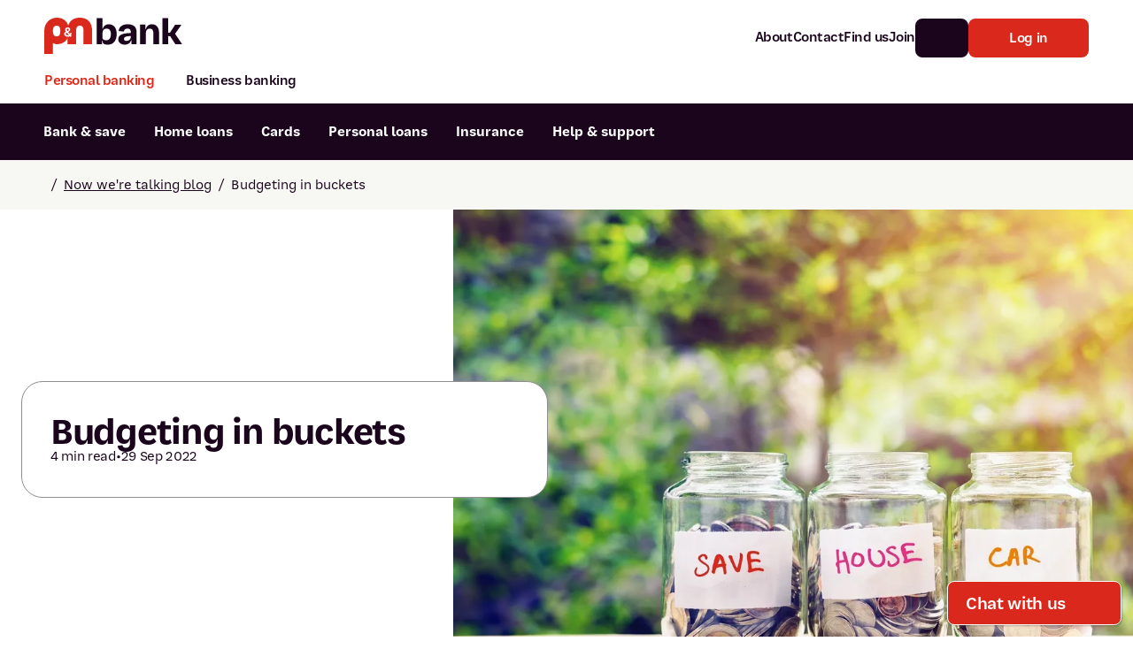

--- FILE ---
content_type: text/html; charset=utf-8
request_url: https://www.pnbank.com.au/blog/budgeting-in-buckets/
body_size: 15255
content:



<!DOCTYPE html>
<html lang="en" class="">

<head>
    <!-- AssemblyFileVersion 2022.2.10.0 -->
    <!-- AssemblyVersion 2022.2.10.0 -->
    <!-- Build Number Production: CI - 66 -->

    <!-- LoadCSS polyfill for older browsers that don't support onload on link elements -->
    <script nonce="a6ff6539-666e-4a50-b8a2-cab3484f0a16">
        /*! loadCSS. [c]2017 Filament Group, Inc. MIT License */
        !function(e){"use strict";var t=function(t,n,o,i){var r,d=e.document,l=d.createElement("link");if(n)r=n;else{var a=(d.body||d.getElementsByTagName("head")[0]).childNodes;r=a[a.length-1]}var s=d.styleSheets;if(i)for(var u=0;u<s.length;u++)s[u].href&&s[u].href.indexOf(t)>-1&&(r=s[u]);l.rel="stylesheet",l.href=t,l.media="only x",r.parentNode.insertBefore(l,i?r:r.nextSibling);var c=function(e){for(var t=l.href,n=s.length;n--;)if(s[n].href===t)return e();setTimeout(function(){c(e)})};return l.addEventListener&&l.addEventListener("load",function(){this.media=o||"all"}),l.onloadcssdefined=c,c(function(){l.media!==o&&(l.media=o||"all")}),l};"undefined"!=typeof exports?exports.loadCSS=t:e.loadCSS=t}("undefined"!=typeof global?global:this);
    </script>


        <link rel="preconnect" href="https://cdn.optimizely.com" crossorigin>
        <link rel="dns-prefetch" href="https://cdn.optimizely.com">
        <link rel="preconnect" href="https://logx.optimizely.com" crossorigin>
        <link rel="dns-prefetch" href="https://logx.optimizely.com">
        <link rel="preload" href="//cdn.optimizely.com/js/4992731164966912.js" as="script">

    <meta charset="utf-8">
    <meta http-equiv="X-UA-Compatible" content="IE=edge">
    <meta content="width=device-width, initial-scale=1" name="viewport" />
    <meta name="contentid" content="1886" />


    <link href="https://www.pnbank.com.au/blog/budgeting-in-buckets/" rel="canonical" />
    <meta name="title" property="title" content="Budgeting in buckets - all you need to know" />
<meta name="description" property="description" content="Bucket budgeting is a transparent and realistic approach to managing your money. We have broken it down into four easy-to-follow steps." />


    <link rel="shortcut icon" href="/favicon/pnb/favicon.ico">
<link rel="icon" type="image/png" sizes="32x32" href="/favicon/pnb/favicon-32x32.png">
<link rel="icon" type="image/png" sizes="16x16" href="/favicon/pnb/favicon-16x16.png">
<link rel="apple-touch-icon" sizes="180x180" href="/favicon/pnb/apple-touch-icon.png">
<link rel="manifest" href="/favicon/pnb/site.webmanifest">
<link rel="mask-icon" href="/favicon/pnb/safari-pinned-tab.svg" color="#e42313">
<meta name="msapplication-config" property="msapplication-config" content="/favicon/pnb/browserconfig.xml" />
<meta name="apple-mobile-web-app-title" property="apple-mobile-web-app-title" content="P&amp;N Bank" />
<meta name="application-name" property="application-name" content="P&amp;N Bank" />
<meta name="msapplication-TileColor" property="msapplication-TileColor" content="#2a2a2a" />
<meta name="theme-color" property="theme-color" content="#ffffff" />
<meta name="format-detection" property="format-detection" content="telephone=no" />

    <title>Budgeting in buckets - all you need to know | P&N Bank</title>
    <meta name="og:title" property="og:title" content="Budgeting in buckets - all you need to know">
<meta name="og:type" property="og:type" content="article">
<meta name="og:url" property="og:url" content="https://www.pnbank.com.au/blog/budgeting-in-buckets/">
<meta name="og:image" property="og:image" content="https://www.pnbank.com.au/globalassets/pn-bank/media/images---blog/header__budgeting-in-buckets.webp">
<meta name="og:description" property="og:description" content="Bucket budgeting is a transparent and realistic approach to managing your money. We have broken it down into four easy-to-follow steps.">
<meta name="og:locale" property="og:locale" content="en">
<meta name="article:content_type" property="article:content_type" content="Standard Page">
<meta name="article:published_time" property="article:published_time" content="09/29/2022 05:54:00 AM">
<meta name="article:modified_time" property="article:modified_time" content="11/15/2023 7:01:37 AM">


    
    
<script type="module" crossorigin nonce src="/static/pnb/assets/head.6d36a1dd.js"></script>
<link rel="preload" as="style" href="/static/pnb/assets/head.da770b21.css" onload="this.onload=null;this.rel='stylesheet'"><noscript><link rel="stylesheet" href="/static/pnb/assets/head.da770b21.css"></noscript>

    <!-- Preload critical fonts to reduce latency -->
        <link rel="preload" href="/static/pnb/assets/BaySans-Regular.6b657d3d.woff2" as="font" type="font/woff2" crossorigin>
        <link rel="preload" href="/static/pnb/assets/BaySans-Bold.da5715c1.woff2" as="font" type="font/woff2" crossorigin>

    <!-- Font Awesome Pro 7.1.0 - Optimized loading -->
    <!-- Critical FontAwesome CSS - load immediately -->
    <link rel="preload" href="/static/pnb/fontawesome-pro-7.1.0/css/fontawesome.min.css" as="style">
    <link rel="preload" href="/static/pnb/fontawesome-pro-7.1.0/css/regular.min.css" as="style">
    <link rel="stylesheet" type="text/css" href="/static/pnb/fontawesome-pro-7.1.0/css/fontawesome.min.css" />
    <link rel="stylesheet" type="text/css" href="/static/pnb/fontawesome-pro-7.1.0/css/regular.min.css" />
    
    <!-- Non-critical FontAwesome CSS - defer loading -->
    <link rel="preload" href="/static/pnb/fontawesome-pro-7.1.0/css/brands.min.css" as="style" onload="this.onload=null;this.rel='stylesheet'">
    <noscript><link rel="stylesheet" type="text/css" href="/static/pnb/fontawesome-pro-7.1.0/css/brands.min.css" /></noscript>

    
    


        <script src="//cdn.optimizely.com/js/4992731164966912.js"></script>

    <script nonce="a6ff6539-666e-4a50-b8a2-cab3484f0a16" nonce="a6ff6539-666e-4a50-b8a2-cab3484f0a16">
!function(T,l,y){var S=T.location,k="script",D="instrumentationKey",C="ingestionendpoint",I="disableExceptionTracking",E="ai.device.",b="toLowerCase",w="crossOrigin",N="POST",e="appInsightsSDK",t=y.name||"appInsights";(y.name||T[e])&&(T[e]=t);var n=T[t]||function(d){var g=!1,f=!1,m={initialize:!0,queue:[],sv:"5",version:2,config:d};function v(e,t){var n={},a="Browser";return n[E+"id"]=a[b](),n[E+"type"]=a,n["ai.operation.name"]=S&&S.pathname||"_unknown_",n["ai.internal.sdkVersion"]="javascript:snippet_"+(m.sv||m.version),{time:function(){var e=new Date;function t(e){var t=""+e;return 1===t.length&&(t="0"+t),t}return e.getUTCFullYear()+"-"+t(1+e.getUTCMonth())+"-"+t(e.getUTCDate())+"T"+t(e.getUTCHours())+":"+t(e.getUTCMinutes())+":"+t(e.getUTCSeconds())+"."+((e.getUTCMilliseconds()/1e3).toFixed(3)+"").slice(2,5)+"Z"}(),iKey:e,name:"Microsoft.ApplicationInsights."+e.replace(/-/g,"")+"."+t,sampleRate:100,tags:n,data:{baseData:{ver:2}}}}var h=d.url||y.src;if(h){function a(e){var t,n,a,i,r,o,s,c,u,p,l;g=!0,m.queue=[],f||(f=!0,t=h,s=function(){var e={},t=d.connectionString;if(t)for(var n=t.split(";"),a=0;a<n.length;a++){var i=n[a].split("=");2===i.length&&(e[i[0][b]()]=i[1])}if(!e[C]){var r=e.endpointsuffix,o=r?e.location:null;e[C]="https://"+(o?o+".":"")+"dc."+(r||"services.visualstudio.com")}return e}(),c=s[D]||d[D]||"",u=s[C],p=u?u+"/v2/track":d.endpointUrl,(l=[]).push((n="SDK LOAD Failure: Failed to load Application Insights SDK script (See stack for details)",a=t,i=p,(o=(r=v(c,"Exception")).data).baseType="ExceptionData",o.baseData.exceptions=[{typeName:"SDKLoadFailed",message:n.replace(/\./g,"-"),hasFullStack:!1,stack:n+"\nSnippet failed to load ["+a+"] -- Telemetry is disabled\nHelp Link: https://go.microsoft.com/fwlink/?linkid=2128109\nHost: "+(S&&S.pathname||"_unknown_")+"\nEndpoint: "+i,parsedStack:[]}],r)),l.push(function(e,t,n,a){var i=v(c,"Message"),r=i.data;r.baseType="MessageData";var o=r.baseData;return o.message='AI (Internal): 99 message:"'+("SDK LOAD Failure: Failed to load Application Insights SDK script (See stack for details) ("+n+")").replace(/\"/g,"")+'"',o.properties={endpoint:a},i}(0,0,t,p)),function(e,t){if(JSON){var n=T.fetch;if(n&&!y.useXhr)n(t,{method:N,body:JSON.stringify(e),mode:"cors"});else if(XMLHttpRequest){var a=new XMLHttpRequest;a.open(N,t),a.setRequestHeader("Content-type","application/json"),a.send(JSON.stringify(e))}}}(l,p))}function i(e,t){f||setTimeout(function(){!t&&m.core||a()},500)}var e=function(){var n=l.createElement(k);n.src=h;var e=y[w];return!e&&""!==e||"undefined"==n[w]||(n[w]=e),n.onload=i,n.onerror=a,n.onreadystatechange=function(e,t){"loaded"!==n.readyState&&"complete"!==n.readyState||i(0,t)},n}();y.ld<0?l.getElementsByTagName("head")[0].appendChild(e):setTimeout(function(){l.getElementsByTagName(k)[0].parentNode.appendChild(e)},y.ld||0)}try{m.cookie=l.cookie}catch(p){}function t(e){for(;e.length;)!function(t){m[t]=function(){var e=arguments;g||m.queue.push(function(){m[t].apply(m,e)})}}(e.pop())}var n="track",r="TrackPage",o="TrackEvent";t([n+"Event",n+"PageView",n+"Exception",n+"Trace",n+"DependencyData",n+"Metric",n+"PageViewPerformance","start"+r,"stop"+r,"start"+o,"stop"+o,"addTelemetryInitializer","setAuthenticatedUserContext","clearAuthenticatedUserContext","flush"]),m.SeverityLevel={Verbose:0,Information:1,Warning:2,Error:3,Critical:4};var s=(d.extensionConfig||{}).ApplicationInsightsAnalytics||{};if(!0!==d[I]&&!0!==s[I]){var c="onerror";t(["_"+c]);var u=T[c];T[c]=function(e,t,n,a,i){var r=u&&u(e,t,n,a,i);return!0!==r&&m["_"+c]({message:e,url:t,lineNumber:n,columnNumber:a,error:i}),r},d.autoExceptionInstrumented=!0}return m}(y.cfg);function a(){y.onInit&&y.onInit(n)}(T[t]=n).queue&&0===n.queue.length?(n.queue.push(a),n.trackPageView({})):a()}(window,document,{src: "https://js.monitor.azure.com/scripts/b/ai.2.gbl.min.js", crossOrigin: "anonymous", cfg: { instrumentationKey:'7bb17007-bb36-4355-83a9-ee2018bd87af' }});
</script>
<script nonce="a6ff6539-666e-4a50-b8a2-cab3484f0a16" nonce="a6ff6539-666e-4a50-b8a2-cab3484f0a16">
_iaq = [ ['client', '2a686b2f282b4a0babe9a52fd4db079b'], ['track', 'consume'] ]; !function(d,s){var ia=d.createElement(s);ia.async=1,s=d.getElementsByTagName(s)[0],ia.src='//s.APAC01.idio.episerver.net/ia.js',s.parentNode.insertBefore(ia,s)}(document,'script');
</script>

    

    <!-- Google Tag Manager -->
    <script nonce="a6ff6539-666e-4a50-b8a2-cab3484f0a16">
        (function (w, d, s, l, i) {
            w[l] = w[l] || []; w[l].push({
                'gtm.start':
                    new Date().getTime(), event: 'gtm.js'
            }); var f = d.getElementsByTagName(s)[0],
                j = d.createElement(s), dl = l != 'dataLayer' ? '&l=' + l : ''; j.async = true; j.src =
                    'https://www.googletagmanager.com/gtm.js?id=' + i + dl; f.parentNode.insertBefore(j, f);
        })(window, document, 'script', 'dataLayer', 'GTM-W725VF');
    </script>
    <!-- End Google Tag Manager -->

    <script nonce="a6ff6539-666e-4a50-b8a2-cab3484f0a16" type="text/javascript">
!function(d,s){var ip=d.createElement(s);ip.async=1,s=d.getElementsByTagName(s)[0],ip.src='//s.apac01.idio.episerver.net/ip.js',s.parentNode.insertBefore(ip,s)}(document,'script');
</script>

</head>

<body data-theme="pnb">
    <a aria-label="Skip to main content" href="#main" class="bg-typography-1 skip-to-main-content-link">Skip to main
        content</a>
    






<div id="root">
    <div id="app" data-v-app>
        <div class="flex flex-col min-h-screen bg-grey-50">

    <navigation navigationobject='{"theme":"pnb","iconstyle":"fa-regular","disablegenesyschat":false,"logo":{"href":"/","src":"/contentassets/84ccb582f74a4362be5b37f078f6fa47/logo__pnbank--horizontal-red-black.svg","alt":"P\u0026N Bank"},"nav":[{"data_bs_toggle":"collapse","data_bs_target":"#collapseAbout","aria_expanded":"false","aria_controls":"collapseAbout","type":"trigger","variant":"inline","iconPosition":"right","classes":"collapsed gap-1 items-end text-black px-0","buttonSize":"small","subnav":[{"label":"About P\u0026N Bank","url":"/about/","ariaLabel":"About P\u0026N Bank"},{"label":"Community","url":"/community/","ariaLabel":"Community"},{"label":"Careers","url":"/careers/","ariaLabel":"Careers"},{"label":"Corporate","url":"/corporate/","ariaLabel":"Corporate"},{"label":"Sustainability","url":"/about/sustainability/","ariaLabel":"Sustainability"},{"label":"News and media","url":"/news-and-media/","ariaLabel":"News and media"},{"label":"Blog","url":"/blog/","ariaLabel":"Blog"}],"label":"About","url":"","ariaLabel":"About"},{"label":"Contact","url":"/contact/"},{"label":"Find us","url":"/find-us/"},{"label":"Join","url":"/join/"}],"actions":[{"data_bs_toggle":"collapse","data_bs_target":"#collapseSearch","aria_expanded":"false","aria_controls":"collapseSearch","type":"trigger","variant":"alternate","iconPosition":"only","iconClasses":"noflip","classes":"btn--primary-alternate btn--icon-only","subnav":[{"label":"BSB number 806-015","url":"/help-and-support/general-enquiry/what-is-the-bsb-number/","ariaLabel":"P\u0026N Bank BSB number 806-015"},{"label":"Calculators","url":"/calculators/","ariaLabel":"Calculators"},{"label":"Interest rates","url":"/help-and-support/interest-rates/","ariaLabel":"Interest rates"},{"label":"Report lost or stolen card","url":"/help-and-support/cards/how-do-i-report-a-lost-or-stolen-card/","ariaLabel":"Report lost or stolen card"},{"label":"Dispute a transaction","url":"/help-and-support/payments/how-can-i-dispute-a-transaction/","ariaLabel":"Dispute a transaction"},{"label":"Forgotten password","url":"/help-and-support/digital-banking/what-if-i-forget-my-internet-banking-password/","ariaLabel":"Forgotten password"},{"label":"Savings accounts","url":"/bank-and-save/savings-accounts/","ariaLabel":"Savings accounts"},{"label":"Confirmation of Payee","url":"/help-and-support/payments/confirmation-of-payee/","ariaLabel":"Confirmation of Payee"}],"label":"Search","url":"/search-results/?q="},{"type":"button","variant":"primary-default","icon":{"fa":"fa-lock-keyhole"},"iconPosition":"left","classes":"gap-3","label":"Log in","url":"https://digital.pnbank.com.au/"}],"tabs":[{"itemid":"pnb-personal-banking","label":"Personal banking","pageUrl":"/","activeTab":true,"mobileNavSimple":false,"icon":{"fa":"fa-piggy-bank"},"content":{"navbar":"pnb-personal-banking","items":[{"megamenu":{"introduction":{"icon":{"src":"/globalassets/pn-bank/media/icons/feature-icon__piggy-bank.svg"},"mobileIcon":{"imgSrc":"/globalassets/pn-bank/media/icons---menu/mobile/bank-and-save-mob.svg","hoverImgSrc":"/globalassets/pn-bank/media/icons---menu/mobile/bank-and-save-mob-hover.svg"},"title":"Everything you need for your everyday banking needs","description":"Budget, spend, save, repeat. We’ve made everyday banking easier for everyone, no matter how much is in your account.","cta":{"href":"/bank-and-save/","text":"View all bank \u0026 save","ariaLabel":"View all bank \u0026 save"}},"links":[{"title":"Bank accounts","href":"/bank-and-save/","column":"1","items":[{"itemid":"bank-accounts1","label":"Everyday accounts","href":"/bank-and-save/everyday-bank-accounts/","mobileOnly":false,"ariaLabel":"Everyday accounts"},{"itemid":"bank-accounts2","label":"Savings accounts","href":"/bank-and-save/savings-accounts/","mobileOnly":false,"ariaLabel":"Savings accounts"},{"itemid":"bank-accounts3","label":"Term deposits","href":"/bank-and-save/term-deposits/","mobileOnly":false,"ariaLabel":"Term deposits"},{"itemid":"bank-accounts4","label":"Kids account","href":"/bank-and-save/savings-accounts/way-cool-saver/","mobileOnly":false,"ariaLabel":"Kids account"},{"itemid":"bank-accounts5","label":"Offset account (\u0026 Access)","href":"/bank-and-save/specialty-accounts/and-access-account/","mobileOnly":false,"ariaLabel":"Offset account (\u0026 Access)"}],"ariaLabel":"Bank accounts"},{"title":"Digital banking","href":"/bank-and-save/digital-banking/","column":"2","items":[{"itemid":"digital-banking1","label":"Mobile app","href":"/bank-and-save/digital-banking/mobile-app/","mobileOnly":false,"ariaLabel":"Mobile app"},{"itemid":"digital-banking2","label":"Budgeting app","href":"/bank-and-save/digital-banking/budgeting-app/","mobileOnly":false,"ariaLabel":"Budgeting app"}],"ariaLabel":"Digital banking"},{"title":"Ways to pay","href":"/bank-and-save/ways-to-pay/","column":"2","items":[{"itemid":"ways-to-pay1","label":"Digital wallets","href":"/cards/digital-wallets/","mobileOnly":false,"ariaLabel":"Digital wallets"},{"itemid":"ways-to-pay2","label":"International payments","href":"/bank-and-save/international-payments/","mobileOnly":false,"ariaLabel":"International payments"}],"ariaLabel":"Ways to pay"}],"actions":{"heading":"I want to","itemid":"1","items":[{"label":"Open a bank account","href":"/bank-and-save/everyday-bank-accounts/open-an-account-online/","mobileOnly":false,"ariaLabel":"Open a bank account"},{"label":"Open a term deposit","href":"/bank-and-save/term-deposits/open/","mobileOnly":false,"ariaLabel":"Open a term deposit"},{"label":"View interest rates","href":"/help-and-support/interest-rates/","mobileOnly":false,"ariaLabel":"View interest rates"},{"label":"Join P\u0026N Bank","href":"/join/","mobileOnly":false,"ariaLabel":"Join P\u0026N Bank"}]},"options":[{"label":"Get in touch","href":"/contact/","icon":{"src":"/globalassets/pn-bank/media/icons/feature-icon__headset.svg"},"ariaLabel":"Get in touch"},{"label":"Savings calculator","href":"/calculators/savings-and-term-deposit/","icon":{"src":"/globalassets/pn-bank/media/icons/feature-icon__calculator.svg"},"ariaLabel":"Savings calculator"},{"label":"Your Financial Wellness","href":"/bank-and-save/your-financial-wellness/","icon":{"src":"/globalassets/pn-bank/media/icons/feature-icon__calendar.svg"},"ariaLabel":"Your Financial Wellness"},{"label":"Help with my account","href":"/help-and-support/bank-accounts/","icon":{"src":"/globalassets/pn-bank/media/icons/feature-icon__touch-screen.svg"},"ariaLabel":"Help with my account"}]},"itemid":"pnb-personal-banking1","label":"Bank \u0026 save","href":"","mobileOnly":false,"ariaLabel":"Bank \u0026 save"},{"megamenu":{"introduction":{"icon":{"src":"/globalassets/pn-bank/media/icons/feature-icon__building.svg"},"mobileIcon":{"imgSrc":"/globalassets/pn-bank/media/icons---menu/mobile/home-loans-mob.svg","hoverImgSrc":"/globalassets/pn-bank/media/icons---menu/mobile/home-loans-mob-hover.svg"},"title":"Feel at home with one of our home loans","description":"Whether you’re just getting on the property ladder, upgrading, downsizing, investing or staying put, we can help you achieve your home ownership dream.\n","cta":{"href":"/home-loans/","text":"View all home loans","ariaLabel":"View all home loans"}},"links":[{"title":"Owner-occupied home loans","href":"/home-loans/owner-occupied/","column":"1","items":[{"itemid":"owner-occupied-home-loans1","label":"Basic Variable Home Loan","href":"/home-loans/owner-occupied/basic-variable-home-loan/","mobileOnly":false,"ariaLabel":"Basic Variable Home Loan"},{"itemid":"owner-occupied-home-loans2","label":"Fixed Rate Home Loan","href":"/home-loans/owner-occupied/fixed-rate-home-loan/","mobileOnly":false,"ariaLabel":"Fixed Rate Home Loan (Owner-occupied)"},{"itemid":"owner-occupied-home-loans3","label":"Offset Variable Home Loan","href":"/home-loans/owner-occupied/offset-variable-home-loan/","mobileOnly":false,"ariaLabel":"Offset Variable Home Loan"}],"ariaLabel":"Owner-occupied home loans"},{"title":"Specialty home loans","href":"/home-loans/specialty/","column":"1","items":[{"itemid":"specialty-home-loans1","label":"Reverse mortgage","href":"/home-loans/specialty/reverse-mortgage/","mobileOnly":false,"ariaLabel":"Reverse mortgage"}],"ariaLabel":"Specialty home loans"},{"title":"Investor home loans","href":"/home-loans/investor/","column":"2","items":[{"itemid":"investor-home-loans1","label":"Investor Basic Home Loan","href":"/home-loans/investor/investor-basic/","mobileOnly":false,"ariaLabel":"Investor Basic Home Loan"},{"itemid":"investor-home-loans2","label":"Fixed Rate Home Loan","href":"/home-loans/investor/fixed-rate/","mobileOnly":false,"ariaLabel":"Fixed Rate Home Loan (Investor)"},{"itemid":"investor-home-loans3","label":"Investor Offset Home Loan","href":"/home-loans/investor/investor-offset/","mobileOnly":false,"ariaLabel":"Investor Offset Home Loan"}],"ariaLabel":"Investor home loans"},{"title":"Mobile lenders","href":"/home-loans/mobile-lenders/","column":"2","items":[{"itemid":"mobile-lenders1","label":"Virtual lenders","href":"/home-loans/virtual-lenders/","mobileOnly":false,"ariaLabel":"Virtual lenders"}],"ariaLabel":"Mobile lenders"}],"actions":{"heading":"I want to","itemid":"2","items":[{"label":"Buy my first home","href":"/home-loans/buying-your-first-home/","mobileOnly":false,"ariaLabel":"Buy my first home"},{"label":"Refinance my home loan","href":"/home-loans/refinance/","mobileOnly":false,"ariaLabel":"Refinance my home loan"},{"label":"Buy an investment property","href":"/home-loans/investing-in-property/","mobileOnly":false,"ariaLabel":"Buy an investment property"},{"label":"Get a free property report","href":"/home-loans/free-property-report/","mobileOnly":false,"ariaLabel":"Get a free property report"},{"label":"View interest rates","href":"/help-and-support/interest-rates/home-loans/","mobileOnly":false,"ariaLabel":"View interest rates"}]},"options":[{"label":"Speak to an expert","href":"/forms/home-loan-enquiry/","icon":{"src":"/globalassets/pn-bank/media/icons/feature-icon__headset.svg"},"ariaLabel":"Speak to an expert about home loans"},{"label":"Book an appointment","href":"/forms/home-loan-appointment/","icon":{"src":"/globalassets/pn-bank/media/icons/feature-icon__calendar.svg"},"ariaLabel":"Book an appointment"},{"label":"Home loan calculators","href":"/calculators/","icon":{"src":"/globalassets/pn-bank/media/icons/feature-icon__calculator--home.svg"},"ariaLabel":"Home loan calculators"},{"label":"Help with my home loan","href":"/help-and-support/home-loans/","icon":{"src":"/globalassets/pn-bank/media/icons/feature-icon__touch-screen.svg"},"ariaLabel":"Help with my home loan"}]},"itemid":"pnb-personal-banking2","label":"Home loans","href":"","mobileOnly":false,"ariaLabel":"Home loans"},{"megamenu":{"introduction":{"icon":{"src":"/globalassets/pn-bank/media/icons/feature-icon__cards.svg"},"mobileIcon":{"imgSrc":"/globalassets/pn-bank/media/icons---menu/mobile/cards-mob.svg","hoverImgSrc":"/globalassets/pn-bank/media/icons---menu/mobile/cards-mob-hover.svg"},"title":"Choose convenience with our card options","description":"Credit cards, debit cards, digital cards and travel cards. We have them all to help you bank the way you want.","cta":{"href":"/cards/","text":"View all cards","ariaLabel":"View all cards"}},"links":[{"title":"Credit cards","href":"/cards/credit-cards/","column":"1","items":[{"itemid":"credit-cards1","label":"Visa Classic","href":"/cards/credit-cards/visa-classic/","mobileOnly":false,"ariaLabel":"Visa Classic Credit Card"},{"itemid":"credit-cards2","label":"Visa Platinum","href":"/cards/credit-cards/visa-platinum/","mobileOnly":false,"ariaLabel":"Visa Platinum"}],"ariaLabel":"Credit cards"},{"title":"Other cards","href":"","column":"1","items":[{"itemid":"other-cards1","label":"Visa Debit card","href":"/cards/visa-debit-card/","mobileOnly":false,"ariaLabel":"Visa Debit card"},{"itemid":"other-cards2","label":"Cash passport","href":"/bank-and-save/international-payments/cash-passport/","mobileOnly":false,"ariaLabel":"Cash passport"}],"ariaLabel":"Other cards"},{"title":"Digital wallets","href":"/cards/digital-wallets/","column":"2","items":[{"itemid":"digital-wallets1","label":"Apple Pay","href":"/cards/digital-wallets/apple-pay/","mobileOnly":false,"ariaLabel":"Apple Pay"},{"itemid":"digital-wallets2","label":"Google Pay","href":"/cards/digital-wallets/google-pay/","mobileOnly":false,"ariaLabel":"Google Pay"},{"itemid":"digital-wallets3","label":"Samsung Pay","href":"/cards/digital-wallets/samsung-pay/","mobileOnly":false,"ariaLabel":"Samsung Pay"}],"ariaLabel":"Digital wallets"}],"actions":{"heading":"I want to","itemid":"3","items":[{"label":"Compare credit cards","href":"/cards/credit-cards/","mobileOnly":false,"ariaLabel":"Compare credit cards"},{"label":"Report a lost or stolen card","href":"/help-and-support/cards/how-do-i-report-a-lost-or-stolen-card/","mobileOnly":false,"ariaLabel":"Report a lost or stolen card"},{"label":"Dispute a card transaction","href":"/help-and-support/payments/how-can-i-dispute-a-transaction/","mobileOnly":false,"ariaLabel":"Dispute a card transaction"},{"label":"Block or restrict card access","href":"/help-and-support/cards/how-do-i-use-card-controls/","mobileOnly":false,"ariaLabel":"Block or restrict card access"}]},"options":[{"label":"Apply for a credit card","href":"/cards/credit-cards/apply/","icon":{"src":"/globalassets/pn-bank/media/icons/feature-icon__apply.svg"},"ariaLabel":"Apply for a credit card"},{"label":"Speak to an expert","href":"/forms/credit-card-enquiry/","icon":{"src":"/globalassets/pn-bank/media/icons/feature-icon__headset.svg"},"ariaLabel":"Speak to an expert about cards"},{"label":"Help with my credit card","href":"/help-and-support/credit-cards/","icon":{"src":"/globalassets/pn-bank/media/icons/feature-icon__touch-screen.svg"},"ariaLabel":"Help with my credit card"}]},"itemid":"pnb-personal-banking3","label":"Cards","href":"","mobileOnly":false,"ariaLabel":"Cards"},{"megamenu":{"introduction":{"icon":{"src":"/globalassets/pn-bank/media/icons/feature-icon__car.svg"},"mobileIcon":{"imgSrc":"/globalassets/pn-bank/media/icons---menu/mobile/personal-loans-mob.svg","hoverImgSrc":"/globalassets/pn-bank/media/icons---menu/mobile/personal-loans-mob-hover.svg"},"title":"Make things happen with one of our personal loans","description":"Whether you need a small boost or big one, our personal loan options can help you out when you need some extra funds.","cta":{"href":"/personal-loans/","text":"View all personal loans","ariaLabel":"View all personal loans"}},"links":[{"title":"Personal loans","href":"/personal-loans/","column":"1","items":[{"itemid":"personal-loans1","label":"Secured personal loan","href":"/personal-loans/secured/","mobileOnly":false,"ariaLabel":"Secured personal loan"},{"itemid":"personal-loans2","label":"Unsecured personal loan","href":"/personal-loans/unsecured/","mobileOnly":false,"ariaLabel":"Unsecured personal loan"}],"ariaLabel":"Personal loans"},{"href":"","column":"2","items":[{"itemid":"1","label":"Car loan","href":"/personal-loans/car/","mobileOnly":false,"ariaLabel":"Car loan"},{"itemid":"2","label":"Debt consolidation loan","href":"/personal-loans/debt-consolidation/","mobileOnly":false,"ariaLabel":"Debt consolidation loan"},{"itemid":"3","label":"Travel loan","href":"/personal-loans/travel/","mobileOnly":false,"ariaLabel":"Travel loan"}]}],"actions":{"heading":"I want to","itemid":"4","items":[{"label":"Refinance my personal loan","href":"/help-and-support/personal-loans/how-can-i-refinance-my-personal-loan/","mobileOnly":false,"ariaLabel":"Refinance my personal loan"},{"label":"Redraw from my personal loan","href":"/help-and-support/digital-banking/how-do-i-redraw-from-my-loan-using-internet-banking/","mobileOnly":false,"ariaLabel":"Redraw from my personal loan"},{"label":"Compare personal loans","href":"/personal-loans/","mobileOnly":false,"ariaLabel":"Compare personal loans"},{"label":"View interest rates","href":"/help-and-support/interest-rates/personal-loans/","mobileOnly":false,"ariaLabel":"View interest rates"}]},"options":[{"label":"Apply for a loan","href":"/personal-loans/apply/","icon":{"src":"/globalassets/pn-bank/media/icons/feature-icon__apply.svg"},"ariaLabel":"Apply for a loan"},{"label":"Speak to an expert","href":"/forms/personal-loan-enquiry/","icon":{"src":"/globalassets/pn-bank/media/icons/feature-icon__headset.svg"},"ariaLabel":"Speak to an expert about personal loans"},{"label":"Repayment calculator","href":"/calculators/personal-loan-repayment/","icon":{"src":"/globalassets/pn-bank/media/icons/feature-icon__calculator-car.svg"},"ariaLabel":"Repayment calculator"},{"label":"Help with my personal loan","href":"/help-and-support/personal-loans/","icon":{"src":"/globalassets/pn-bank/media/icons/feature-icon__touch-screen.svg"},"ariaLabel":"Help with my personal loan"}]},"itemid":"pnb-personal-banking4","label":"Personal loans","href":"","mobileOnly":false,"ariaLabel":"Personal loans"},{"megamenu":{"introduction":{"icon":{"src":"/globalassets/pn-bank/media/icons/feature-icon__umbrella.svg"},"mobileIcon":{"imgSrc":"/globalassets/pn-bank/media/icons---menu/mobile/insurance-mob.svg","hoverImgSrc":"/globalassets/pn-bank/media/icons---menu/mobile/insurance-mob-hover.svg"},"title":"Insurance for the things that matter to you","description":"Find cover for what you need, when you need it and help protect the important things in your life.","cta":{"href":"/insurance/","text":"View all insurance","ariaLabel":"View all insurance"}},"links":[{"href":"","column":"1","items":[{"itemid":"1","label":"Home insurance","href":"/insurance/home/","mobileOnly":false,"ariaLabel":"Home insurance"},{"itemid":"2","label":"Car insurance","href":"/insurance/car/","mobileOnly":false,"ariaLabel":"Car insurance"},{"itemid":"3","label":"Landlord insurance","href":"/insurance/landlord/","mobileOnly":false,"ariaLabel":"Landlord insurance"},{"itemid":"4","label":"Motorcycle insurance","href":"/insurance/motorcycle/","mobileOnly":false,"ariaLabel":"Motorcycle insurance"}]},{"href":"","column":"2","items":[{"itemid":"1","label":"Caravan insurance","href":"/insurance/caravan/","mobileOnly":false,"ariaLabel":"Caravan insurance"},{"itemid":"2","label":"Boat insurance","href":"/insurance/boat/","mobileOnly":false,"ariaLabel":"Boat insurance"},{"itemid":"3","label":"Trailer insurance","href":"/insurance/trailer/","mobileOnly":false,"ariaLabel":"Trailer insurance"},{"itemid":"4","label":"Travel insurance","href":"/insurance/travel/","mobileOnly":false,"ariaLabel":"Travel insurance"}]}],"actions":{"heading":"I want to","itemid":"5","items":[{"label":"Get a car insurance quote","href":"https://pnbank.cgu.com.au/get-cover/motor/","mobileOnly":false,"ariaLabel":"Get a car insurance quote"},{"label":"Get a home insurance quote","href":"https://pnbank.cgu.com.au/get-cover/home/","mobileOnly":false,"ariaLabel":"Get a home insurance quote"},{"label":"Get a landlords insurance quote","href":"https://pnbank.cgu.com.au/get-cover/landlord/","mobileOnly":false,"ariaLabel":"Get a landlords insurance quote"},{"label":"Get travel insurance","href":"https://cgu.insurancebycovermore.com/?alphaCode=CGW0003","mobileOnly":false,"ariaLabel":"Get travel insurance"}]},"options":[{"label":"Calculators","href":"/calculators/","icon":{"src":"/globalassets/pn-bank/media/icons/feature-icon__calculator.svg"},"ariaLabel":"Calculators"},{"label":"Make a claim","href":"https://www.cgu.com.au/claims","icon":{"src":"/globalassets/pn-bank/media/icons/feature-icon__claim.svg"},"ariaLabel":"Make a claim"},{"label":"Manage my insurance online","href":"https://pnbank.cgu.com.au/my-account","icon":{"src":"/globalassets/pn-bank/media/icons/feature-icon__devices.svg"},"ariaLabel":"Manage my insurance online"},{"label":"Help with my policy","href":"/help-and-support/insurance/","icon":{"src":"/globalassets/pn-bank/media/icons/feature-icon__touch-screen.svg"},"ariaLabel":"Help with my policy"}]},"itemid":"pnb-personal-banking5","label":"Insurance","href":"","mobileOnly":false,"ariaLabel":"Insurance"},{"megamenu":{"introduction":{"icon":{"src":"/globalassets/pn-bank/media/icons/feature-icon__hands-cupped.svg"},"mobileIcon":{"imgSrc":"/globalassets/pn-bank/media/icons---menu/mobile/help-and-support-mob.svg","hoverImgSrc":"/globalassets/pn-bank/media/icons---menu/mobile/help-and-support-mob-hover.svg"},"title":"You’re in safe hands with P\u0026N Bank","description":"Sometimes you just need a helping hand. Explore help articles, get in touch, or visit a branch. We’re here to support you every step of the way.","cta":{"href":"/help-and-support/","text":"View all help \u0026 support","ariaLabel":"View all help \u0026 support"}},"links":[{"title":"Help \u0026 support","href":"/help-and-support/","column":"1","items":[{"itemid":"help-\u0026-support1","label":"Digital banking","href":"/help-and-support/digital-banking/","mobileOnly":false,"ariaLabel":"Digital banking help and support"},{"itemid":"help-\u0026-support2","label":"Payments","href":"/help-and-support/payments/","mobileOnly":false,"ariaLabel":"Payments help and support"},{"itemid":"help-\u0026-support3","label":"Cards","href":"/help-and-support/cards/","mobileOnly":false,"ariaLabel":"Cards help and support"},{"itemid":"help-\u0026-support4","label":"Home loans","href":"/help-and-support/home-loans/","mobileOnly":false,"ariaLabel":"Home loans help and support"},{"itemid":"help-\u0026-support5","label":"Credit cards","href":"/help-and-support/credit-cards/","mobileOnly":false,"ariaLabel":"Credit cards help and support"},{"itemid":"help-\u0026-support6","label":"Travel and international","href":"/help-and-support/travel-and-international/","mobileOnly":false,"ariaLabel":"Travel and international help and support"}],"ariaLabel":"Help \u0026 support"},{"title":"Security \u0026 scams","href":"/help-and-support/security/","column":"2","items":[{"itemid":"security-\u0026-scams1","label":"Staying safe online","href":"/help-and-support/security/staying-safe-online/","mobileOnly":false,"ariaLabel":"Staying safe online"}],"ariaLabel":"Security \u0026 scams"},{"title":"Life events \u0026 support","href":"","column":"2","items":[{"itemid":"life-events-\u0026-support1","label":"Financial assistance","href":"/help-and-support/financial-assistance/","mobileOnly":false,"ariaLabel":"Financial assistance"},{"itemid":"life-events-\u0026-support2","label":"Financial abuse","href":"/help-and-support/financial-abuse/","mobileOnly":false,"ariaLabel":"Financial abuse"},{"itemid":"life-events-\u0026-support3","label":"Deceased estates","href":"/help-and-support/deceased-estate/","mobileOnly":false,"ariaLabel":"Deceased estates"}],"ariaLabel":"Life events \u0026 support"}],"actions":{"heading":"I want help to...","itemid":"6","items":[{"label":"Apply for financial hardship","href":"/help-and-support/financial-hardship/","mobileOnly":false,"ariaLabel":"Apply for financial hardship"},{"label":"Dispute a transaction","href":"/help-and-support/payments/how-can-i-dispute-a-transaction/","mobileOnly":false,"ariaLabel":"Dispute a transaction"},{"label":"Change my transfer limits","href":"/help-and-support/digital-banking/how-do-i-change-my-digital-banking-transfer-limit/","mobileOnly":false,"ariaLabel":"Change my transfer limits"},{"label":"Reset my password","href":"/help-and-support/digital-banking/how-do-i-reset-my-internet-banking-password/","mobileOnly":false,"ariaLabel":"Reset my password"},{"label":"Report a lost or stolen card","href":"/help-and-support/cards/how-do-i-report-a-lost-or-stolen-card/","mobileOnly":false,"ariaLabel":"Report a lost or stolen card"},{"label":"Use digital banking","href":"/help-and-support/digital-banking/","mobileOnly":false,"ariaLabel":"Use digital banking"}]},"options":[{"label":"Get in touch","href":"/contact/","icon":{"src":"/globalassets/pn-bank/media/icons/feature-icon__headset.svg"},"ariaLabel":"Get in touch"},{"label":"Scam alerts","href":"/help-and-support/security/scam-security-alerts/","icon":{"src":"/globalassets/pn-bank/media/icons/feature-icon__alert.svg"},"ariaLabel":"Scam alerts"},{"label":"Interest rates","href":"/help-and-support/interest-rates/","icon":{"src":"/globalassets/pn-bank/media/icons/feature-icon__percent-arrow.svg"},"ariaLabel":"Interest rates"},{"label":"Feedback","href":"/contact/feedback/","icon":{"src":"/globalassets/pn-bank/media/icons/feature-icon__speech-bubbles.svg"},"ariaLabel":"Feedback"}]},"itemid":"pnb-personal-banking6","label":"Help \u0026 support","href":"","mobileOnly":false,"ariaLabel":"Help \u0026 support"},{"megamenu":{"introduction":{"mobileIcon":{"imgSrc":"/globalassets/pn-bank/media/icons---menu/mobile/about-mob.svg","hoverImgSrc":"/globalassets/pn-bank/media/icons---menu/mobile/about-mob-hover.svg"}},"links":[{"href":"","column":"1","items":[{"itemid":"1","label":"About P\u0026N Bank","href":"/about/","mobileOnly":false,"ariaLabel":"About P\u0026N Bank"},{"itemid":"2","label":"Community","href":"/community/","mobileOnly":false,"ariaLabel":"Community"},{"itemid":"3","label":"Careers","href":"/careers/","mobileOnly":false,"ariaLabel":"Careers"},{"itemid":"4","label":"Corporate","href":"/corporate/","mobileOnly":false,"ariaLabel":"Corporate"},{"itemid":"5","label":"Sustainability","href":"/about/sustainability/","mobileOnly":false,"ariaLabel":"Sustainability"},{"itemid":"6","label":"News and media","href":"/news-and-media/","mobileOnly":false,"ariaLabel":"News and media"},{"itemid":"7","label":"Blog","href":"/blog/","mobileOnly":false,"ariaLabel":"Blog"},{"itemid":"8","label":"Find us","href":"/find-us/","mobileOnly":false,"ariaLabel":"Find us"}]}],"actions":{"itemid":"7"},"options":[]},"itemid":"pnb-personal-banking7","label":"About","href":"","mobileOnly":true,"ariaLabel":"About"}]}},{"itemid":"pnb-business-banking","label":"Business banking","pageUrl":"/business-banking/","activeTab":false,"mobileNavSimple":true,"icon":{"fa":"fa-briefcase"},"content":{"navbar":"pnb-business-banking","items":[{"megamenu":{"introduction":{"mobileIcon":{"imgSrc":"/globalassets/pn-bank/media/icons---menu/mobile/home-loans-mob.svg","hoverImgSrc":"/globalassets/pn-bank/media/icons---menu/mobile/home-loans-mob-hover.svg"}},"links":[],"actions":{"itemid":"1"},"options":[]},"itemid":"pnb-business-banking1","label":"Business Banking - Home","href":"/business-banking/","mobileOnly":true,"ariaLabel":"Business Banking - Home"},{"itemid":"pnb-business-banking2","label":"Property finance","href":"/business-banking/property-finance/","mobileOnly":false},{"itemid":"pnb-business-banking3","label":"Business loans","href":"/business-banking/business-loans/","mobileOnly":false},{"itemid":"pnb-business-banking4","label":"Business bank accounts","href":"/business-banking/bank-and-save/","mobileOnly":false},{"itemid":"pnb-business-banking5","label":"Relationship managers","href":"/business-banking/relationship-managers/","mobileOnly":false},{"itemid":"pnb-business-banking6","label":"Help \u0026 support","href":"/business-banking/help-and-support/","mobileOnly":false}]}}],"bottomnav":[{"type":"button","variant":"footernav","icon":{"fa":"fa-phone"},"iconPosition":"top","iconClasses":"fa-regular text-primary-1","classes":"gap-1 w-full","buttonSize":"medium","label":"Contact","url":"/contact/"},{"type":"button","variant":"footernav","icon":{"fa":"fa-map-marker"},"iconPosition":"top","iconClasses":"fa-regular text-primary-1","classes":"gap-1 w-full","buttonSize":"medium","label":"Find us","url":"/find-us/"},{"type":"button","variant":"footernav","icon":{"fa":"fa-user"},"iconPosition":"top","iconClasses":"fa-regular text-primary-1","classes":"gap-1 w-full","buttonSize":"medium","label":"Join","url":"/join/"},{"type":"button","variant":"footernav","icon":{"fa":"fa-lock-keyhole"},"iconPosition":"top","iconClasses":"fa-regular text-primary-1","classes":"gap-1 w-full","buttonSize":"medium","label":"Login","url":"https://digital.pnbank.com.au/"}]}'></navigation>
            <main id="main" class="flex-grow flex flex-col">
    <div class="bg-style">
        <div class="hidden lg:block container py-4 lg:pl-[3.125rem] xl:pl-[4.125rem]">
            <ul class="flex items-start">
                        <li class="breadcrumb-list">
                            <a href="/" class="breadcrumb-link" aria-label="Return to home page">
                                <span class="icon-primary">
                                    <i class="fa-regular fa-house"></i>
                                </span>
                            </a>
                                <span class="mx-2">/</span>
                        </li>
                        <li class="breadcrumb-list overflow-hidden">
                            <a href="/blog/" class="breadcrumb-link truncate" aria-label="Now we&#x27;re talking blog">Now we&#x27;re talking blog</a>
                            <span class="mx-2">/</span>
                        </li>
                        <li class="breadcrumb-list shrink-0">
                            Budgeting in buckets
                        </li>
            </ul>
        </div>
    </div>
                


<div><div>

        <div class="header-banner relative flex bg-cover w-full">
            <div class="md:hidden absolute top-0 left-0 right-0 bottom-0">
                <picture><source media="(min-width: 922px)" srcset="/globalassets/pn-bank/media/images---blog/header__budgeting-in-buckets.webp?width=1296&amp;height=729&amp;quality=80&amp;rmode=crop&amp;ranchor=0.64%2c0.7 922w"></source><source media="(min-width: 360px)" srcset="/globalassets/pn-bank/media/images---blog/header__budgeting-in-buckets.webp?width=790&amp;height=520&amp;quality=80&amp;rmode=crop&amp;ranchor=0.64%2c0.7 360w"></source><img alt="" class="object-cover w-full h-full" fetchpriority="high" height="480" src="/globalassets/pn-bank/media/images---blog/header__budgeting-in-buckets.webp?width=765&amp;height=480&amp;quality=80&amp;rmode=crop&amp;ranchor=0.64%2c0.7" width="765"></img></picture>
            </div>
            <div class="container p-0 mx-auto md:flex justify-between">
                <div id="banner" class="grid content-end p-6 md:p-0 md:flex w-full min-h-[520px] md:min-h-[540px] xl:min-h-[480px] md:flex">
                    <div class="relative w-full md:w-2/5 self-center ">
                        <div id="banner-card" class="banner-card bg-background-1 border border-solid banner-card__outline text-white w-100 md:w-[595px] xl:w-[640px] relative w-100 rounded-3xl z-3 md:ml-6 xl:ml-0">
                            
                            <div class="relative flex flex-col gap-6 p-6 md:p-8 md:mb-0 md:pb-8">
                                    <h1 class="text-typography-1 banner-card-heading">Budgeting in buckets</h1>
                                    <div class="flex justify-between text-typography-1">
                                            <p class="flex gap-2 mb-0">
                                                <span>4 min read</span>
                                                <span>•</span>
                                                <span>29 Sep 2022</span>
                                            </p>
                                    </div>
                            </div>
                        </div>
                    </div>
                    <div class=" w-full md:w-3/5 relative z-1">
                        <div class="hidden md:block relative h-full">
                            <picture><source media="(min-width: 922px)" srcset="/globalassets/pn-bank/media/images---blog/header__budgeting-in-buckets.webp?width=1296&amp;height=729&amp;quality=80&amp;rmode=crop&amp;ranchor=0.64%2c0.7 922w"></source><source media="(min-width: 360px)" srcset="/globalassets/pn-bank/media/images---blog/header__budgeting-in-buckets.webp?width=790&amp;height=520&amp;quality=80&amp;rmode=crop&amp;ranchor=0.64%2c0.7 360w"></source><img alt="" class="object-cover w-full h-full" fetchpriority="high" height="480" src="/globalassets/pn-bank/media/images---blog/header__budgeting-in-buckets.webp?width=765&amp;height=480&amp;quality=80&amp;rmode=crop&amp;ranchor=0.64%2c0.7" width="765"></img></picture>
                        </div>
                    </div>
                </div>
            </div>
        </div>
 </div></div>

<div class="standard-page">
    


<section class="relative">
    <div class="container content_block relative pt-6 md:pt-8 xl:pt-12 pb-0 md:pb-0 xl:pb-0 pl-6 md:pl-8 xl:pl-12 pr-6 md:pr-8 xl:pr-12 ">
        
<div>

<div class="richtext pt-0 md:pt-0 xl:pt-0 pb-0 md:pb-0 xl:pb-0 pl-0 md:pl-0 xl:pl-0 pr-0 md:pr-0 xl:pr-0" data-component="richtext">
    
<p>You&rsquo;ve probably heard banks talk about &ldquo;buckets&rdquo; before &ndash; maybe even a finance author or a &lsquo;finfluencer&rsquo; has mentioned it. It&rsquo;s a popular term in personal banking at the moment, but it&rsquo;s nothing new.</p>
<p>'Bucket budgeting' is simply a transparent and realistic approach to managing your money &ndash; think the modern-day version of putting your cash into envelopes marked &ldquo;bills&rdquo;, &ldquo;savings&rdquo; and &ldquo;everyday&rdquo;. Although in saying that, the envelope way of managing money is having a resurgence, thanks to some Instagram and TikTok influencers.</p>
<p>Sticking to a budget, for many of us, can be a bit like following a diet. We reach a point where we know we need to rein in our eating - or in this case, our spending - to get the result we want, however, the more we place restrictions on ourselves, the more challenging it can be to sustain. Anyone who has successfully managed to reach and maintain a healthy weight has probably discovered that a long-term approach is the key.</p>
<p>And the same applies to your household budget.</p>
<h2 class="h3-style">Budgeting, simplified</h2>
<p>When you make the decision to get your finances under control, the first step is to be realistic about what you can stick to. Review and think about your bills, everyday expenses and goals for the future. This is where the buckets concept comes in handy.</p>
<p>With the help of online banking and mobile apps, it has never been easier to get a clear view of your money situation. Setting aside funds for different purposes is easy - you can simply use multiple transaction accounts and a high-interest savings account to manage your saving and spending. Think of these as your &lsquo;buckets&rsquo;.</p>
<p>The benefits of bucket budgeting include:</p>
<ul>
<li class="list__icon--chevron"><strong>Motivation </strong>&ndash; watching your savings grow towards a particular goal can be a great motivator to help you avoid overspending in the short term and to keep you on track.</li>
<li class="list__icon--chevron"><strong>Visibility </strong>&ndash; understanding exactly how much you are spending in different areas can be helpful to make any changes necessary &ndash; for example identifying a need to cut back on eating out.</li>
<li class="list__icon--chevron"><strong>Security </strong>&ndash; ensuring there is always enough money set aside for the essentials and this money isn&rsquo;t being spent on other discretionary items.</li>
</ul>
<h2 class="h3-style">Here&rsquo;s how to budget in buckets</h2>
<h3 class="h4-style">1. Categorise your spending</h3>
<p>To get started, make a list of all your expenses and allocate categories to them to establish what your buckets will be. This is a great exercise in understanding where your hard-earned money is going versus where you want it to go.</p>
<p>For example:</p>
<ul>
<li class="list__icon--chevron">bills</li>
<li class="list__icon--chevron">everyday spending</li>
<li class="list__icon--chevron">savings &ndash; this could be one single savings account for long term goals: for example, a holiday or house deposit. Alternatively, it might be more motivating to have separate saving accounts for specific goals &ndash; like your next European trip, a new car or those designer shoes you&rsquo;ve been eyeing up.</li>
<li class="list__icon--chevron">emergencies &ndash; it is recommended to have between three to six months of expenses set aside for the unexpected.</li>
</ul>
<h3 class="h4-style">2. Set up your buckets</h3>
<p>You may need to talk to your bank about your accounts. P&amp;N Bank customers can easily open new accounts by logging in to internet banking or using the P&amp;N mobile app. Consider:</p>
<ul>
<li class="list__icon--chevron">the interest paid on savings accounts and how often you&rsquo;re likely to withdraw from them (as this will impact things like bonus interest);</li>
<li class="list__icon--chevron">how many different accounts you need; and</li>
<li class="list__icon--chevron">how easily you can move funds around as needed.</li>
</ul>
<h3 class="h4-style">3. Now fill those buckets</h3>
<p>This means working out how much your bills are, what your everyday expenses are (or what you are aiming for them to be) and then dividing up what is leftover.</p>
<p>You could be surprised at how much you actually spend on non-essentials like takeaway food (and this may be something you address in this process).</p>
<p>A very general guide could be:</p>
<ul>
<li class="list__icon--chevron">30% of total income towards rent/mortgage repayments,</li>
<li class="list__icon--chevron">30% goes on bills including groceries,</li>
<li class="list__icon--chevron">20% for &lsquo;splurge&rsquo; or other items that are just part of everyday life; and</li>
<li class="list__icon--chevron">20% for savings.</li>
</ul>
<h3 class="h4-style">4. Manage your buckets</h3>
<p>Each time you are paid, allocate your funds to the various accounts, or better yet, set up auto transfers. You may need to assess how much you are allocating &ndash; for example, you could find that you can save more by reducing some everyday expenses, or that you need more for your everyday.</p>
<p>But remember &ndash; you can&rsquo;t borrow from other buckets all the time. If you do that, you may as well not use buckets at all!</p>
<p>Bucket budgeting is one way for you to track your spending and allocate your money wisely, while helping you set and stick to realistic short and long-term saving goals. It also helps ensure you are prepared for any potential issues that may arise. Of course, just like any good budget &ndash; or diet - how successful you are will depend on how closely you stick with it. If you dip into the money set aside for your bills to buy a new jacket, you may quickly find yourself off track.</p>
<p class="p-large"><strong>For more budgeting information, you can chat to our friendly branch staff or call us on <a title="13 25 77 - Call P&amp;N Bank" href="tel:132577">13&nbsp;25&nbsp;77</a>. Alternatively, you may find our <a href="/bank-and-save/digital-banking/budgeting-app/">mymo by P&amp;N Bank budgeting app</a> helpful - check it out.</strong></p>
</div></div>
    </div>    
</section>

<section class="relative">
    <div class="container content_block relative pt-0 md:pt-0 xl:pt-0 pb-6 md:pb-8 xl:pb-12 pl-6 md:pl-8 xl:pl-12 pr-6 md:pr-8 xl:pr-12 ">
        
<div>

<div class="richtext pt-4 md:pt-6 xl:pt-8 pb-0 md:pb-0 xl:pb-0 pl-0 md:pl-0 xl:pl-0 pr-0 md:pr-0 xl:pr-0" data-component="richtext">
    
<h2 style="padding-bottom: 8px;">Important information</h2>
<p>Banking and Credit products issued by Police &amp; Nurses Limited (<strong>P&amp;N Bank</strong>).</p>
<p>Any advice does not take into account your objectives, financial situation or needs. Read the relevant <a title="terms and conditions" href="/important-information/terms-and-conditions/">terms and conditions</a>, before downloading apps or acquiring any product, in considering and deciding whether it is right for you. The <a href="/important-information/target-market-determinations/">Target Market Determinations (TMDs)</a> are available on our website or upon request.</p>
</div></div>
    </div>    
</section>
</div>
            </main>




<footer class="footer flex justify-center pt-16 pb-12 md:pt-16 md:pb-[5.5rem]  text-base text-typography-4 bg-background-4">
    <div class="container ">
            <button onclick="if(window.ININ) window.ININ.webchat.renderPopup();" type="button" id="custom-launcher-desktop"
                    class=" chat-widget hidden lg:flex btn items-center justify-between hover:no-underline border px-[1.25rem] py-3 m-0  gap-3 w-[12.3125rem] h-[3.125rem] chat-button-style">
                Chat with us
                <i class="fa-regular fa-comment-question"></i>
            </button>
            <div class="lg:flex lg:justify-between px-6 md:px-8" data-component="footer__top">
                <div class="grid grid-cols-1 lg:grid lg:grid-cols-3 lg:w-3/5 footer__top__links"
                    data-component="footer__top__links">


<div class="footer--toplinks order-2 lg:order-none">
        <h2 class="footer--heading">About</h2>
    <ul class="footer--toplinks-list">
        



<li class="font-bold">
BSB 806-015</li>



<li class="">
        <a class="link--footer" href="/about/" target="_blank" aria-label="About P&amp;N Bank">
            About P&amp;N Bank
        </a>
</li>



<li class="">
        <a class="link--footer" href="/community/" aria-label="Community - how P&amp;N Bank helps">
            Community
        </a>
</li>



<li class="">
        <a class="link--footer" href="/careers/" aria-label="Careers">
            Careers
        </a>
</li>



<li class="">
        <a class="link--footer" href="/news-and-media/" aria-label="News &amp; media">
            News &amp; media
        </a>
</li>



<li class="">
        <a class="link--footer" href="/corporate/" aria-label="Corporate">
            Corporate
        </a>
</li>

    </ul>
</div>
<div class="footer--toplinks order-3 lg:order-none">
        <h2 class="footer--heading">Support</h2>
    <ul class="footer--toplinks-list">
        



<li class="font-bold">
        <a class="link--footer" href="/help-and-support/" aria-label="Help &amp; support">
            Help &amp; support
        </a>
</li>



<li class="">
        <a class="link--footer" href="/help-and-support/interest-rates/" aria-label="Interest rates">
            Interest rates
        </a>
</li>



<li class="">
        <a class="link--footer" href="/calculators/" aria-label="Calculators">
            Calculators
        </a>
</li>



<li class="">
        <a class="link--footer" href="/help-and-support/financial-hardship/" aria-label="Financial hardship">
            Financial hardship
        </a>
</li>



<li class="">
        <a class="link--footer" href="/help-and-support/security/" aria-label="Security &amp; scams help">
            Security &amp; scams
        </a>
</li>



<li class="">
        <a class="link--footer" href="/contact/feedback/" aria-label="Feedback &amp; complaints">
            Feedback &amp; complaints
        </a>
</li>

    </ul>
</div>
<div class="footer--toplinks order-1 lg:order-none">
        <h2 class="footer--heading">Contact</h2>
    <ul class="footer--toplinks-list">
        



<li class="font-bold">
        <a class="link--footer" href="tel:13 25 77">
            Call 13 25 77
        </a>
</li>



<li class="">
Mon - Fri 8am - 6pm WST</li>



<li class="add-list-gap ">
Sat 9am - 5pm WST</li>



<li class="">
        <a class="link--footer" href="/contact/" aria-label="Contact us">
            Contact us
        </a>
</li>



<li class="">
        <a class="link--footer" href="/find-us/" aria-label="Find a branch">
            Find a branch
        </a>
</li>

    </ul>
</div>                </div>
                <div class="flex gap-4 pt-4 lg:pt-16 lg:w-2/5 lg:pl-8 lg:pt-0 lg:m-0 footer__top__social"
                    data-component="footer__top__social">
                    <h2 class="footer--heading lg:hidden">Social</h2>
                    <div class="flex flex-col lg:block lg:m-0 lg:ml-auto w-[70%]">
                        <div class="order-last lg:flex lg:justify-between">
                            <app-store appstore-img-src="/globalassets/appstore.54dcf0d9.svg"appstore-img-alt="Download on the App Store"appstore-link="https://itunes.apple.com/au/app/p-n-bank/id945287091?mt=8"appstore-link-target=""appstore-aria-label="Download the P&N Bank app from the App Store"appstore-title="Download the P&N Bank app from the App Store"playstore-img-src="/globalassets/gplay.d2f7871b.svg"playstore-img-alt="Get it on Google Play"playstore-link="https://play.google.com/store/apps/details?id=au.com.pnbank.android"playstore-link-target=""playstore-aria-label="Get the P&N Bank app from Google Play"playstore-title="Get the P&N Bank app from Google Play"></app-store>
                            <div class="hidden min-h-[123px] z-0 left-0 lg:block lg:w-1/2 ml-8 relative">
                                <div class="float-right">
<img class="w-28" src="/globalassets/pn-bank/media/logo__pnbank--vertical-red-orb.svg"  alt="P&N Bank" />                                </div>
                            </div>
                        </div>
                        <ul class="footer--social">

<li>    <a class="" href="http://www.facebook.com/pnbankwa" aria-label="Facebook">
        <i aria-hidden="true" class=" fa-brands fa-facebook utility-icon"></i>
    </a>
</li><li>    <a class="" href="https://www.linkedin.com/company/p&amp;n-bank/" aria-label="Linkedin">
        <i aria-hidden="true" class=" fa-brands fa-linkedin utility-icon"></i>
    </a>
</li><li>    <a class="" href="https://www.instagram.com/pnbankwa/" aria-label="Instagram">
        <i aria-hidden="true" class=" fa-brands fa-instagram utility-icon"></i>
    </a>
</li>                        </ul>
                    </div>
                </div>
            </div>
            <div class="block mt-12 lg:hidden">
                <div>
<img class="max-w-[90px] m-auto" src="/globalassets/pn-bank/media/logo__pnbank--vertical-red-orb.svg"  alt="P&N Bank" />                </div>
            </div>


        <div class="footer--bottom p-small lg:mb-0 px-6 md:pl-8 md:pr-0" data-component="footer__bottom">
                <div class="w-full m-auto lg:m-0 lg:w-1/2 lg:gap-1 lg:flex lg:flex-col lg:justify-end footer__bottom__links"
                    data-component="footer__bottom__links">
                    <ul class="flex flex-wrap gap-x-6 gap-y-0 justify-center lg:justify-normal">
                            <li>
                                <a class="link--footer text-base text-typography-4"
                                    href="/important-information/" aria-label="Important information">Important information</a>
                            </li>
                            <li>
                                <a class="link--footer text-base text-typography-4"
                                    href="/important-information/privacy/" aria-label="Privacy policy">Privacy policy</a>
                            </li>
                            <li>
                                <a class="link--footer text-base text-typography-4"
                                    href="/help-and-support/security/scam-security-alerts/" aria-label="Scam &amp; security alerts">Scam &amp; security alerts</a>
                            </li>
                    </ul>
                </div>
            <div class="w-full text-base text-center pt-1.5 lg:w-1/2 lg:pl-4 lg:text-right"
                data-component="footer__bottom__copyright">
                <div>
© 2026 Police & Nurses Limited (P&N Bank)                </div>
                <div>
ABN 69 087 651 876 AFSL/Australian Credit Licence 240701                </div>
            </div>
        </div>
    </div>
</footer>
        </div>
    </div>
</div>

    <script>
        (function (g, e, n, es, ys) {
            g['_genesysJs'] = e;
            g[e] = g[e] || function () {
                (g[e].q = g[e].q || []).push(arguments)
            };
            g[e].t = 1 * new Date();
            g[e].c = es;
            ys = document.createElement('script'); ys.async = 1; ys.src = n; ys.charset = 'utf-8'; document.head.appendChild(ys);
        })(window, 'Genesys', 'https://apps.mypurecloud.com.au/genesys-bootstrap/genesys.min.js', {
            environment: 'prod-apse2',
            deploymentId: 'aa75a2d8-7ba7-43ae-99ab-7e00fe6c96c5'
        });
    </script>


<script defer="defer" nonce="a6ff6539-666e-4a50-b8a2-cab3484f0a16" src="/Util/Find/epi-util/find.js"></script>
<script nonce="a6ff6539-666e-4a50-b8a2-cab3484f0a16">
document.addEventListener('DOMContentLoaded',function(){if(typeof FindApi === 'function'){var api = new FindApi();api.setApplicationUrl('/');api.setServiceApiBaseUrl('/find_v2/');api.processEventFromCurrentUri();api.bindWindowEvents();api.bindAClickEvent();api.sendBufferedEvents();}})
</script>




    
</body>

</html>

--- FILE ---
content_type: image/svg+xml
request_url: https://www.pnbank.com.au/globalassets/pn-bank/media/icons/feature-icon__devices.svg
body_size: 71
content:
<?xml version="1.0" encoding="UTF-8"?>
<svg id="Layer_2" xmlns="http://www.w3.org/2000/svg" viewBox="0 0 298.72 296.33">
  <defs>
    <style>
      .cls-1 {
        fill: #da291c;
      }

      .cls-2 {
        fill: #1a051c;
      }
    </style>
  </defs>
  <g id="Icons__x28_two-tone_x29_">
    <g id="feature-icon_x5F__x5F_devices">
      <path class="cls-1" d="M250.09,52.22l19.49,23.1c-3.5,1.44-7.57,2.89-12.11,2.89-9.04,0-15.62-5.77-15.62-13.73,0-5.4,2.7-9.41,8.23-12.28M250.06,23.51c0-6.09,3.79-10.18,9.42-10.18s9.15,3.92,9.15,9.77-2.06,10.09-12.27,14.22c-3.15-3.51-6.29-7.91-6.29-13.81ZM298.4,58.33l-13.32-6.5-.09.56c-.84,5.35-2.34,9.81-4.57,13.6l-16.24-19.35c13.14-5.93,19.54-14.07,19.54-24.9,0-12.79-10.02-21.73-24.39-21.73s-24.79,9.66-24.79,23.51c0,6.53,2.35,12.78,7.17,19.08-11.52,4.83-17.13,12.62-17.13,23.83,0,15.6,13.34,26.51,32.46,26.51,7.34,0,14.78-2.03,22.12-6.05l7.3,8.57,11.43-8.61-7.74-9.15c4.22-5.23,7.05-11.82,8.18-19.06l.05-.3Z"/>
      <path class="cls-2" d="M73.87,170.28H25.7V.28h192.4v21.12H46.95v127.76h26.93v21.12h0Z"/>
      <path class="cls-2" d="M273.01,170.28h-72.64v-21.12h51.4v-38.66h21.24v59.78Z"/>
      <path class="cls-2" d="M298.72,214.84h-101.3v-21.12h80.06v-23.43h-15.57v-21.12h36.82v65.68Z"/>
      <path class="cls-2" d="M75.11,214.84H0v-65.68h36.82v21.12h-15.57v23.43h53.86v21.12Z"/>
      <path class="cls-1" d="M181.68,296.33h-89.85c-14.8,0-26.85-11.98-26.85-26.7V85.94c0-14.72,12.04-26.69,26.85-26.69h89.85c14.8,0,26.85,11.97,26.85,26.69v183.69c0,14.72-12.04,26.7-26.85,26.7h0s0,.01,0,.01ZM91.84,80.36c-3.09,0-5.6,2.5-5.6,5.57v183.69c0,3.08,2.51,5.57,5.6,5.57h89.85c3.09,0,5.6-2.49,5.6-5.57V85.94c0-3.08-2.51-5.57-5.6-5.57h-89.85Z"/>
      <path class="cls-1" d="M136.75,259.32c5.87,0,10.62-4.73,10.62-10.56s-4.76-10.56-10.62-10.56-10.62,4.73-10.62,10.56c0,5.83,4.76,10.56,10.62,10.56Z"/>
    </g>
  </g>
</svg>

--- FILE ---
content_type: image/svg+xml
request_url: https://www.pnbank.com.au/globalassets/pn-bank/media/icons---menu/mobile/insurance-mob.svg
body_size: 473
content:
<svg width="225" height="225" viewBox="0 0 225 225" fill="none" xmlns="http://www.w3.org/2000/svg">
<g clip-path="url(#clip0_1751_21070)">
<path d="M64.5938 211.631C59.8687 211.706 57.075 210.731 53.6438 207.656C56.1563 204.75 57.5813 201.881 58.0688 198.675C58.5938 195.375 58.0875 192.656 56.6062 190.612C55.0687 188.512 52.5375 187.181 49.0875 186.656L46.425 186.244L46.2937 187.256C45.75 191.156 44.6438 193.931 42.6188 196.275C41.25 194.756 37.7625 190.931 34.7625 187.763C41.5875 184.35 45.9 177.525 45.9 169.987C45.9 158.962 36.6937 150 25.3875 150C14.0812 150 4.875 158.962 4.875 169.987C4.875 176.831 8.4 181.519 10.125 183.394C3.75 187.856 0 195 0 202.763C0 210.056 2.26875 215.738 6.76875 219.619C10.8187 223.125 16.5562 224.981 23.3625 224.981C30.75 224.981 36.9375 222.956 41.3063 219.112C42.225 219.956 43.2 220.762 44.2875 221.569L44.3063 221.588C47.625 223.875 51.1687 225 55.0875 225C58.8 225 61.5938 223.894 63.375 221.719C64.8563 219.919 65.6062 217.406 65.6062 214.294V211.612L64.5938 211.631ZM24.7312 176.362C23.4 175.087 22.1813 173.869 21.3563 172.519L21.3 172.444C20.8875 171.881 20.5875 171.244 20.4188 170.531C20.0813 169.162 20.325 167.737 21.0563 166.519C21.8063 165.319 22.9688 164.494 24.3375 164.156C24.7125 164.062 25.0875 164.025 25.4812 164.025C26.7 164.025 27.9562 164.456 28.95 165.225C30.1875 166.2 30.8625 167.606 30.8625 169.219C30.8625 172.012 29.4187 173.737 24.7312 176.362ZM24.3375 209.756C22.1438 209.756 20.2875 209.119 18.9938 207.881C17.6063 206.587 16.875 204.656 16.875 202.294C16.875 199.95 18.075 197.531 19.9313 196.031L30.2438 207.525C28.8188 208.669 26.6625 209.756 24.3375 209.756Z" fill="#2A2A2A"/>
<path d="M121.875 19.1437V18.75C121.875 8.4 113.475 0 103.125 0V18.75V19.1437C45.375 23.9062 0 72.2812 0 131.25H18.75C18.75 117.263 30.075 105.938 44.0625 105.938C56.1562 105.938 66.2625 114.431 68.775 125.756C69.1687 127.519 69.375 129.356 69.375 131.25H87.1875C87.1875 129.375 87.3938 127.538 87.7875 125.756C89.6063 117.525 95.4375 110.794 103.125 107.719V196.875C103.125 212.4 115.725 225 131.25 225C146.775 225 159.375 212.4 159.375 196.875V178.125C149.025 178.125 140.625 186.525 140.625 196.875C140.625 202.05 136.425 206.25 131.25 206.25C126.075 206.25 121.875 202.05 121.875 196.875V107.737C129.562 110.812 135.394 117.525 137.212 125.775C137.606 127.537 137.812 129.375 137.812 131.269H155.625C155.625 129.394 155.831 127.556 156.225 125.775C158.738 114.431 168.844 105.938 180.938 105.938C194.925 105.938 206.25 117.263 206.25 131.25H225C225 72.2812 179.625 23.9062 121.875 19.1437ZM180.938 87.1875C167.119 87.1875 154.8 93.5438 146.719 103.5C138.638 93.5438 126.319 87.1875 112.5 87.1875C98.6813 87.1875 86.3625 93.5438 78.2812 103.5C70.2 93.5438 57.8812 87.1875 44.0625 87.1875C38.475 87.1875 33.15 88.2188 28.2375 90.1125C43.4625 58.9688 75.4688 37.5 112.5 37.5C149.531 37.5 181.538 58.9688 196.763 90.1125C191.85 88.2188 186.525 87.1875 180.938 87.1875Z" fill="#2A2A2A"/>
</g>
<defs>
<clipPath id="clip0_1751_21070">
<rect width="225" height="225" fill="white"/>
</clipPath>
</defs>
</svg>


--- FILE ---
content_type: image/svg+xml
request_url: https://www.pnbank.com.au/globalassets/pn-bank/media/icons---menu/mobile/personal-loans-mob.svg
body_size: 525
content:
<svg width="225" height="225" viewBox="0 0 225 225" fill="none" xmlns="http://www.w3.org/2000/svg">
<g clip-path="url(#clip0_1747_20771)">
<path d="M196.875 93.75H45.8625L53.4 65.625C54.7875 60.45 60.1125 56.25 65.2875 56.25H93.75C104.1 56.25 112.5 47.85 112.5 37.5H70.3125C54.7875 37.5 38.8125 50.1 34.65 65.625L27.1125 93.7688C12.0563 94.3125 0 106.688 0 121.875V150V159.375V196.875C0 212.4 12.6 225 28.125 225C43.65 225 56.25 212.4 56.25 196.875C56.25 193.462 55.3313 190.256 53.7375 187.5H171.263C169.669 190.256 168.75 193.462 168.75 196.875C168.75 212.4 181.35 225 196.875 225C212.4 225 225 212.4 225 196.875V159.375V150V121.875C225 106.35 212.4 93.75 196.875 93.75ZM37.5 196.875C37.5 202.05 33.3 206.25 28.125 206.25C22.95 206.25 18.75 202.05 18.75 196.875V185.906C21.675 186.938 24.8438 187.5 28.125 187.5H37.5V196.875ZM206.25 196.875C206.25 202.05 202.05 206.25 196.875 206.25C191.7 206.25 187.5 202.05 187.5 196.875V187.5H196.875C200.156 187.5 203.325 186.938 206.25 185.906V196.875ZM206.25 150V159.375C206.25 164.55 202.05 168.75 196.875 168.75H28.125C22.95 168.75 18.75 164.55 18.75 159.375V150V121.875C18.75 116.7 22.95 112.5 28.125 112.5H196.875C202.05 112.5 206.25 116.7 206.25 121.875V150Z" fill="#2A2A2A"/>
<path d="M131.25 52.7625C131.25 60.0562 133.519 65.7375 138.019 69.6187C142.069 73.125 147.806 74.9812 154.612 74.9812C162 74.9812 168.187 72.9563 172.556 69.1125C173.475 69.9563 174.45 70.7625 175.538 71.5688L175.556 71.5875C178.875 73.875 182.419 75 186.337 75C190.05 75 192.844 73.8938 194.625 71.7188C196.106 69.9187 196.856 67.4062 196.856 64.2937V61.6125L195.825 61.6313C191.1 61.7063 188.306 60.7312 184.875 57.6562C187.387 54.75 188.812 51.8813 189.3 48.675C189.825 45.375 189.319 42.6563 187.837 40.6125C186.3 38.5125 183.769 37.1812 180.319 36.6562L177.656 36.2438L177.525 37.2562C176.981 41.1562 175.875 43.9313 173.85 46.275C172.481 44.7563 168.994 40.9312 165.994 37.7625C172.819 34.35 177.131 27.525 177.131 19.9875C177.15 8.9625 167.944 0 156.638 0C145.313 0 136.125 8.9625 136.125 19.9875C136.125 26.8312 139.65 31.5188 141.375 33.3938C135 37.8563 131.25 45 131.25 52.7625ZM152.325 16.5187C153.075 15.3187 154.238 14.4937 155.606 14.1562C155.981 14.0625 156.356 14.025 156.75 14.025C157.969 14.025 159.225 14.4562 160.219 15.225C161.456 16.2 162.131 17.6062 162.131 19.2188C162.131 22.0125 160.687 23.7375 156.019 26.3625C154.687 25.0875 153.469 23.8687 152.644 22.5187L152.587 22.4437C152.175 21.8812 151.875 21.2437 151.706 20.5312C151.35 19.1437 151.575 17.7375 152.325 16.5187ZM151.181 46.05L161.494 57.5437C160.069 58.6687 157.912 59.7563 155.587 59.7563C153.394 59.7563 151.537 59.1188 150.244 57.8813C148.856 56.5875 148.125 54.6562 148.125 52.2937C148.125 49.95 149.325 47.55 151.181 46.05Z" fill="#2A2A2A"/>
<path d="M93.75 131.25H150C150 141.6 141.6 150 131.25 150H75C75 139.65 83.4 131.25 93.75 131.25Z" fill="white"/>
<path d="M46.875 150C52.0527 150 56.25 145.803 56.25 140.625C56.25 135.447 52.0527 131.25 46.875 131.25C41.6973 131.25 37.5 135.447 37.5 140.625C37.5 145.803 41.6973 150 46.875 150Z" fill="white"/>
<path d="M178.125 150C183.303 150 187.5 145.803 187.5 140.625C187.5 135.447 183.303 131.25 178.125 131.25C172.947 131.25 168.75 135.447 168.75 140.625C168.75 145.803 172.947 150 178.125 150Z" fill="white"/>
</g>
<defs>
<clipPath id="clip0_1747_20771">
<rect width="225" height="225" fill="white"/>
</clipPath>
</defs>
</svg>


--- FILE ---
content_type: image/svg+xml
request_url: https://www.pnbank.com.au/globalassets/pn-bank/media/icons---menu/mobile/cards-mob-hover.svg
body_size: 235
content:
<svg width="225" height="225" viewBox="0 0 225 225" fill="none" xmlns="http://www.w3.org/2000/svg">
<path d="M113.344 99.1311C108.619 99.2061 105.825 98.2311 102.394 95.1561C104.907 92.2499 106.332 89.3811 106.819 86.1749C107.344 82.8749 106.838 80.1561 105.357 78.1124C103.819 76.0124 101.288 74.6811 97.838 74.1561L95.1755 73.7436L95.0442 74.7561C94.5005 78.6561 93.3942 81.4311 91.3692 83.7749C90.0005 82.2561 86.513 78.4311 83.513 75.2624C90.338 71.8499 94.6505 65.0249 94.6505 57.4874C94.6505 46.4624 85.4442 37.4999 74.138 37.4999C62.8317 37.4999 53.6255 46.4624 53.6255 57.4874C53.6255 64.3311 57.1505 69.0186 58.8755 70.8936C52.5005 75.3561 48.7505 82.4999 48.7505 90.2624C48.7505 97.5561 51.0192 103.237 55.5192 107.119C59.5692 110.625 65.3067 112.481 72.113 112.481C79.5005 112.481 85.688 110.456 90.0567 106.612C90.9755 107.456 91.9505 108.262 93.038 109.069L93.0567 109.087C96.3755 111.375 99.9192 112.5 103.838 112.5C107.55 112.5 110.344 111.394 112.125 109.219C113.607 107.419 114.357 104.906 114.357 101.794V99.1124L113.344 99.1311ZM73.4817 63.8624C72.1505 62.5874 70.9317 61.3686 70.1067 60.0186L70.0505 59.9436C69.638 59.3811 69.338 58.7436 69.1692 58.0311C68.8317 56.6624 69.0755 55.2374 69.8067 54.0186C70.5567 52.8186 71.7192 51.9936 73.088 51.6561C73.463 51.5624 73.838 51.5249 74.2317 51.5249C75.4505 51.5249 76.7067 51.9561 77.7005 52.7249C78.938 53.6999 79.613 55.1061 79.613 56.7186C79.613 59.5124 78.1692 61.2374 73.4817 63.8624ZM73.088 97.2561C70.8942 97.2561 69.038 96.6186 67.7442 95.3811C66.3567 94.0874 65.6255 92.1561 65.6255 89.7936C65.6255 87.4499 66.8255 85.0311 68.6817 83.5311L78.9942 95.0249C77.5692 96.1686 75.413 97.2561 73.088 97.2561Z" fill="white"/>
<path d="M225 196.875C225 212.4 212.4 225 196.875 225H28.125C12.6 225 0 212.4 0 196.875V187.5V168.75C10.35 168.75 18.75 177.15 18.75 187.5V196.875C18.75 202.05 22.95 206.25 28.125 206.25H196.875C202.05 206.25 206.25 202.05 206.25 196.875V187.5C206.25 177.15 214.65 168.75 225 168.75V187.5V196.875Z" fill="white"/>
<path d="M196.875 0H28.125C12.6 0 0 12.6 0 28.125V121.875C0 137.4 12.6 150 28.125 150H196.875C212.4 150 225 137.4 225 121.875V28.125C225 12.6 212.4 0 196.875 0ZM196.875 131.25H28.125C22.95 131.25 18.75 127.05 18.75 121.875V56.25H22.5C32.85 56.25 41.25 47.85 41.25 37.5H18.75V28.125C18.75 22.95 22.95 18.75 28.125 18.75H196.875C202.05 18.75 206.25 22.95 206.25 28.125V37.5C190.537 37.5 131.25 37.5 131.25 37.5C120.9 37.5 112.5 45.9 112.5 56.25H206.25V121.875C206.25 127.05 202.05 131.25 196.875 131.25Z" fill="white"/>
</svg>


--- FILE ---
content_type: image/svg+xml
request_url: https://www.pnbank.com.au/globalassets/pn-bank/media/icons---menu/mobile/bank-and-save-mob.svg
body_size: 836
content:
<svg width="225" height="226" viewBox="0 0 225 226" fill="none" xmlns="http://www.w3.org/2000/svg">
<g clip-path="url(#clip0_1208_22016)">
<path d="M69.375 52.997C69.375 60.3232 71.6438 66.0297 76.1438 69.9282C80.1938 73.45 85.9313 75.3145 92.7375 75.3145C100.125 75.3145 106.312 73.2805 110.681 69.4197C111.6 70.2672 112.575 71.077 113.663 71.8868L113.681 71.9057C117 74.2033 120.544 75.3333 124.462 75.3333C128.175 75.3333 130.969 74.2222 132.75 72.0375C134.231 70.2295 134.981 67.7058 134.981 64.5795V61.8863L133.95 61.9052C129.225 61.9805 126.431 61.0012 123 57.9125C125.512 54.9933 126.937 52.1118 127.425 48.8913C127.95 45.5767 127.444 42.8458 125.962 40.793C124.425 38.6837 121.894 37.3465 118.444 36.8192L115.781 36.4048L115.65 37.4218C115.106 41.3392 114 44.1265 111.975 46.4807C110.606 44.9552 107.119 41.1132 104.119 37.9303C110.944 34.5027 115.256 27.6473 115.256 20.0763C115.275 9.00233 106.069 0 94.7625 0C83.4375 0 74.25 9.00233 74.25 20.0763C74.25 26.9505 77.775 31.6588 79.5 33.5422C73.125 38.0245 69.375 45.2 69.375 52.997ZM90.45 16.5922C91.2 15.3868 92.3625 14.5582 93.7312 14.2192C94.1062 14.125 94.4813 14.0873 94.875 14.0873C96.0938 14.0873 97.35 14.5205 98.3438 15.2927C99.5812 16.272 100.256 17.6845 100.256 19.3042C100.256 22.1103 98.8125 23.843 94.1438 26.4797C92.8125 25.199 91.5938 23.9748 90.7688 22.6188L90.7125 22.5435C90.3 21.9785 90 21.3382 89.8313 20.6225C89.475 19.2288 89.7 17.8163 90.45 16.5922ZM89.3062 46.2547L99.6187 57.7995C98.1937 58.9295 96.0375 60.0218 93.7125 60.0218C91.5187 60.0218 89.6625 59.3815 88.3687 58.1385C86.9812 56.839 86.25 54.8992 86.25 52.5262C86.25 50.172 87.45 47.7613 89.3062 46.2547Z" fill="#2A2A2A"/>
<path d="M159.375 131.833C164.553 131.833 168.75 127.617 168.75 122.417C168.75 117.216 164.553 113 159.375 113C154.197 113 150 117.216 150 122.417C150 127.617 154.197 131.833 159.375 131.833Z" fill="#2A2A2A"/>
<path d="M78.75 88.5166H138.75C138.75 98.9126 130.35 107.35 120 107.35H60C60 96.9539 68.4 88.5166 78.75 88.5166Z" fill="#2A2A2A"/>
<path d="M150 226C160.35 226 168.75 217.563 168.75 207.167V197.204C177.188 191.479 184.5 184.661 190.369 177.033H225V105.467H201.169C200.438 103.64 199.631 101.832 198.75 100.043V39.55H187.5C184.931 39.55 182.419 39.8137 180 40.3034C169.275 42.488 160.2 49.2869 154.931 58.534C151.819 63.9769 150.038 70.286 150 77.0095C157.087 80.7197 163.406 85.2209 168.75 90.3812V77.1979C168.75 73.8832 169.594 70.7757 171.094 68.0825C173.081 64.4854 176.212 61.6039 180 59.9465V104.619C180.169 104.902 180.319 105.184 180.487 105.467C182.512 109.083 184.125 112.849 185.288 116.767C186.019 119.234 186.581 121.739 186.956 124.3H206.25V158.2H180.487C177.45 163.643 173.475 168.709 168.75 173.267C167.4 174.566 165.994 175.828 164.531 177.033C160.163 180.649 155.288 183.87 150 186.657V207.167H131.25V194.002C125.288 195.66 119.006 196.79 112.5 197.355C109.425 197.618 106.294 197.75 103.125 197.75C93.2625 197.75 83.7938 196.432 75 194.002C68.325 192.157 62.0437 189.671 56.25 186.657V207.167H37.5V173.267C25.8188 161.986 18.8063 147.653 18.75 132.041C18.75 131.965 18.75 131.909 18.75 131.833C18.75 112.51 29.4 95.1272 46.35 83.0739C55.2562 76.7459 58.8 66.5194 53.9812 57.3099C42.9 62.263 33.0375 68.8359 24.8812 76.6329C20.175 81.134 16.0313 86.0495 12.5438 91.304C4.5375 103.357 0 117.162 0 131.833C0 149.97 6.9375 166.788 18.75 180.574V207.167C18.75 217.563 27.15 226 37.5 226H75V213.401C83.9438 215.472 93.375 216.583 103.125 216.583C106.294 216.583 109.406 216.47 112.5 216.244V226H150Z" fill="#2A2A2A"/>
</g>
<defs>
<clipPath id="clip0_1208_22016">
<rect width="225" height="226" fill="white"/>
</clipPath>
</defs>
</svg>


--- FILE ---
content_type: application/javascript
request_url: https://www.pnbank.com.au/static/pnb/assets/head.6d36a1dd.js
body_size: 25806
content:
const di=function(){const t=document.createElement("link").relList;if(t&&t.supports&&t.supports("modulepreload"))return;for(const i of document.querySelectorAll('link[rel="modulepreload"]'))s(i);new MutationObserver(i=>{for(const r of i)if(r.type==="childList")for(const o of r.addedNodes)o.tagName==="LINK"&&o.rel==="modulepreload"&&s(o)}).observe(document,{childList:!0,subtree:!0});function e(i){const r={};return i.integrity&&(r.integrity=i.integrity),i.referrerpolicy&&(r.referrerPolicy=i.referrerpolicy),i.crossorigin==="use-credentials"?r.credentials="include":i.crossorigin==="anonymous"?r.credentials="omit":r.credentials="same-origin",r}function s(i){if(i.ep)return;i.ep=!0;const r=e(i);fetch(i.href,r)}};di();const hi="modulepreload",An={},fi="/static/pnb/",pi=function(t,e){return!e||e.length===0?t():Promise.all(e.map(s=>{if(s=`${fi}${s}`,s in An)return;An[s]=!0;const i=s.endsWith(".css"),r=i?'[rel="stylesheet"]':"";if(document.querySelector(`link[href="${s}"]${r}`))return;const o=document.createElement("link");if(o.rel=i?"stylesheet":hi,i||(o.as="script",o.crossOrigin=""),o.href=s,document.head.appendChild(o),i)return new Promise((a,l)=>{o.addEventListener("load",a),o.addEventListener("error",()=>l(new Error(`Unable to preload CSS for ${s}`)))})})).then(()=>t())};var I="top",P="bottom",x="right",$="left",fe="auto",$t=[I,P,x,$],pt="start",Ct="end",rs="clippingParents",Ge="viewport",yt="popper",os="reference",We=$t.reduce(function(n,t){return n.concat([t+"-"+pt,t+"-"+Ct])},[]),ze=[].concat($t,[fe]).reduce(function(n,t){return n.concat([t,t+"-"+pt,t+"-"+Ct])},[]),as="beforeRead",ls="read",cs="afterRead",us="beforeMain",ds="main",hs="afterMain",fs="beforeWrite",ps="write",ms="afterWrite",_s=[as,ls,cs,us,ds,hs,fs,ps,ms];function U(n){return n?(n.nodeName||"").toLowerCase():null}function R(n){if(n==null)return window;if(n.toString()!=="[object Window]"){var t=n.ownerDocument;return t&&t.defaultView||window}return n}function mt(n){var t=R(n).Element;return n instanceof t||n instanceof Element}function H(n){var t=R(n).HTMLElement;return n instanceof t||n instanceof HTMLElement}function Xe(n){if(typeof ShadowRoot=="undefined")return!1;var t=R(n).ShadowRoot;return n instanceof t||n instanceof ShadowRoot}function mi(n){var t=n.state;Object.keys(t.elements).forEach(function(e){var s=t.styles[e]||{},i=t.attributes[e]||{},r=t.elements[e];!H(r)||!U(r)||(Object.assign(r.style,s),Object.keys(i).forEach(function(o){var a=i[o];a===!1?r.removeAttribute(o):r.setAttribute(o,a===!0?"":a)}))})}function _i(n){var t=n.state,e={popper:{position:t.options.strategy,left:"0",top:"0",margin:"0"},arrow:{position:"absolute"},reference:{}};return Object.assign(t.elements.popper.style,e.popper),t.styles=e,t.elements.arrow&&Object.assign(t.elements.arrow.style,e.arrow),function(){Object.keys(t.elements).forEach(function(s){var i=t.elements[s],r=t.attributes[s]||{},o=Object.keys(t.styles.hasOwnProperty(s)?t.styles[s]:e[s]),a=o.reduce(function(l,u){return l[u]="",l},{});!H(i)||!U(i)||(Object.assign(i.style,a),Object.keys(r).forEach(function(l){i.removeAttribute(l)}))})}}var Qe={name:"applyStyles",enabled:!0,phase:"write",fn:mi,effect:_i,requires:["computeStyles"]};function Y(n){return n.split("-")[0]}var ft=Math.max,ce=Math.min,St=Math.round;function Fe(){var n=navigator.userAgentData;return n!=null&&n.brands&&Array.isArray(n.brands)?n.brands.map(function(t){return t.brand+"/"+t.version}).join(" "):navigator.userAgent}function gs(){return!/^((?!chrome|android).)*safari/i.test(Fe())}function Ot(n,t,e){t===void 0&&(t=!1),e===void 0&&(e=!1);var s=n.getBoundingClientRect(),i=1,r=1;t&&H(n)&&(i=n.offsetWidth>0&&St(s.width)/n.offsetWidth||1,r=n.offsetHeight>0&&St(s.height)/n.offsetHeight||1);var o=mt(n)?R(n):window,a=o.visualViewport,l=!gs()&&e,u=(s.left+(l&&a?a.offsetLeft:0))/i,c=(s.top+(l&&a?a.offsetTop:0))/r,h=s.width/i,f=s.height/r;return{width:h,height:f,top:c,right:u+h,bottom:c+f,left:u,x:u,y:c}}function Je(n){var t=Ot(n),e=n.offsetWidth,s=n.offsetHeight;return Math.abs(t.width-e)<=1&&(e=t.width),Math.abs(t.height-s)<=1&&(s=t.height),{x:n.offsetLeft,y:n.offsetTop,width:e,height:s}}function Es(n,t){var e=t.getRootNode&&t.getRootNode();if(n.contains(t))return!0;if(e&&Xe(e)){var s=t;do{if(s&&n.isSameNode(s))return!0;s=s.parentNode||s.host}while(s)}return!1}function X(n){return R(n).getComputedStyle(n)}function gi(n){return["table","td","th"].indexOf(U(n))>=0}function st(n){return((mt(n)?n.ownerDocument:n.document)||window.document).documentElement}function pe(n){return U(n)==="html"?n:n.assignedSlot||n.parentNode||(Xe(n)?n.host:null)||st(n)}function Tn(n){return!H(n)||X(n).position==="fixed"?null:n.offsetParent}function Ei(n){var t=/firefox/i.test(Fe()),e=/Trident/i.test(Fe());if(e&&H(n)){var s=X(n);if(s.position==="fixed")return null}var i=pe(n);for(Xe(i)&&(i=i.host);H(i)&&["html","body"].indexOf(U(i))<0;){var r=X(i);if(r.transform!=="none"||r.perspective!=="none"||r.contain==="paint"||["transform","perspective"].indexOf(r.willChange)!==-1||t&&r.willChange==="filter"||t&&r.filter&&r.filter!=="none")return i;i=i.parentNode}return null}function jt(n){for(var t=R(n),e=Tn(n);e&&gi(e)&&X(e).position==="static";)e=Tn(e);return e&&(U(e)==="html"||U(e)==="body"&&X(e).position==="static")?t:e||Ei(n)||t}function Ze(n){return["top","bottom"].indexOf(n)>=0?"x":"y"}function Bt(n,t,e){return ft(n,ce(t,e))}function vi(n,t,e){var s=Bt(n,t,e);return s>e?e:s}function vs(){return{top:0,right:0,bottom:0,left:0}}function bs(n){return Object.assign({},vs(),n)}function ys(n,t){return t.reduce(function(e,s){return e[s]=n,e},{})}var bi=function(t,e){return t=typeof t=="function"?t(Object.assign({},e.rects,{placement:e.placement})):t,bs(typeof t!="number"?t:ys(t,$t))};function yi(n){var t,e=n.state,s=n.name,i=n.options,r=e.elements.arrow,o=e.modifiersData.popperOffsets,a=Y(e.placement),l=Ze(a),u=[$,x].indexOf(a)>=0,c=u?"height":"width";if(!(!r||!o)){var h=bi(i.padding,e),f=Je(r),p=l==="y"?I:$,g=l==="y"?P:x,m=e.rects.reference[c]+e.rects.reference[l]-o[l]-e.rects.popper[c],b=o[l]-e.rects.reference[l],A=jt(r),C=A?l==="y"?A.clientHeight||0:A.clientWidth||0:0,S=m/2-b/2,v=h[p],y=C-f[c]-h[g],E=C/2-f[c]/2+S,T=Bt(v,E,y),O=l;e.modifiersData[s]=(t={},t[O]=T,t.centerOffset=T-E,t)}}function Ai(n){var t=n.state,e=n.options,s=e.element,i=s===void 0?"[data-popper-arrow]":s;i!=null&&(typeof i=="string"&&(i=t.elements.popper.querySelector(i),!i)||!Es(t.elements.popper,i)||(t.elements.arrow=i))}var As={name:"arrow",enabled:!0,phase:"main",fn:yi,effect:Ai,requires:["popperOffsets"],requiresIfExists:["preventOverflow"]};function Nt(n){return n.split("-")[1]}var Ti={top:"auto",right:"auto",bottom:"auto",left:"auto"};function wi(n,t){var e=n.x,s=n.y,i=t.devicePixelRatio||1;return{x:St(e*i)/i||0,y:St(s*i)/i||0}}function wn(n){var t,e=n.popper,s=n.popperRect,i=n.placement,r=n.variation,o=n.offsets,a=n.position,l=n.gpuAcceleration,u=n.adaptive,c=n.roundOffsets,h=n.isFixed,f=o.x,p=f===void 0?0:f,g=o.y,m=g===void 0?0:g,b=typeof c=="function"?c({x:p,y:m}):{x:p,y:m};p=b.x,m=b.y;var A=o.hasOwnProperty("x"),C=o.hasOwnProperty("y"),S=$,v=I,y=window;if(u){var E=jt(e),T="clientHeight",O="clientWidth";if(E===R(e)&&(E=st(e),X(E).position!=="static"&&a==="absolute"&&(T="scrollHeight",O="scrollWidth")),E=E,i===I||(i===$||i===x)&&r===Ct){v=P;var N=h&&E===y&&y.visualViewport?y.visualViewport.height:E[T];m-=N-s.height,m*=l?1:-1}if(i===$||(i===I||i===P)&&r===Ct){S=x;var w=h&&E===y&&y.visualViewport?y.visualViewport.width:E[O];p-=w-s.width,p*=l?1:-1}}var L=Object.assign({position:a},u&&Ti),F=c===!0?wi({x:p,y:m},R(e)):{x:p,y:m};if(p=F.x,m=F.y,l){var D;return Object.assign({},L,(D={},D[v]=C?"0":"",D[S]=A?"0":"",D.transform=(y.devicePixelRatio||1)<=1?"translate("+p+"px, "+m+"px)":"translate3d("+p+"px, "+m+"px, 0)",D))}return Object.assign({},L,(t={},t[v]=C?m+"px":"",t[S]=A?p+"px":"",t.transform="",t))}function Ci(n){var t=n.state,e=n.options,s=e.gpuAcceleration,i=s===void 0?!0:s,r=e.adaptive,o=r===void 0?!0:r,a=e.roundOffsets,l=a===void 0?!0:a,u={placement:Y(t.placement),variation:Nt(t.placement),popper:t.elements.popper,popperRect:t.rects.popper,gpuAcceleration:i,isFixed:t.options.strategy==="fixed"};t.modifiersData.popperOffsets!=null&&(t.styles.popper=Object.assign({},t.styles.popper,wn(Object.assign({},u,{offsets:t.modifiersData.popperOffsets,position:t.options.strategy,adaptive:o,roundOffsets:l})))),t.modifiersData.arrow!=null&&(t.styles.arrow=Object.assign({},t.styles.arrow,wn(Object.assign({},u,{offsets:t.modifiersData.arrow,position:"absolute",adaptive:!1,roundOffsets:l})))),t.attributes.popper=Object.assign({},t.attributes.popper,{"data-popper-placement":t.placement})}var tn={name:"computeStyles",enabled:!0,phase:"beforeWrite",fn:Ci,data:{}},Zt={passive:!0};function Si(n){var t=n.state,e=n.instance,s=n.options,i=s.scroll,r=i===void 0?!0:i,o=s.resize,a=o===void 0?!0:o,l=R(t.elements.popper),u=[].concat(t.scrollParents.reference,t.scrollParents.popper);return r&&u.forEach(function(c){c.addEventListener("scroll",e.update,Zt)}),a&&l.addEventListener("resize",e.update,Zt),function(){r&&u.forEach(function(c){c.removeEventListener("scroll",e.update,Zt)}),a&&l.removeEventListener("resize",e.update,Zt)}}var en={name:"eventListeners",enabled:!0,phase:"write",fn:function(){},effect:Si,data:{}},Oi={left:"right",right:"left",bottom:"top",top:"bottom"};function oe(n){return n.replace(/left|right|bottom|top/g,function(t){return Oi[t]})}var Ni={start:"end",end:"start"};function Cn(n){return n.replace(/start|end/g,function(t){return Ni[t]})}function nn(n){var t=R(n),e=t.pageXOffset,s=t.pageYOffset;return{scrollLeft:e,scrollTop:s}}function sn(n){return Ot(st(n)).left+nn(n).scrollLeft}function Li(n,t){var e=R(n),s=st(n),i=e.visualViewport,r=s.clientWidth,o=s.clientHeight,a=0,l=0;if(i){r=i.width,o=i.height;var u=gs();(u||!u&&t==="fixed")&&(a=i.offsetLeft,l=i.offsetTop)}return{width:r,height:o,x:a+sn(n),y:l}}function Di(n){var t,e=st(n),s=nn(n),i=(t=n.ownerDocument)==null?void 0:t.body,r=ft(e.scrollWidth,e.clientWidth,i?i.scrollWidth:0,i?i.clientWidth:0),o=ft(e.scrollHeight,e.clientHeight,i?i.scrollHeight:0,i?i.clientHeight:0),a=-s.scrollLeft+sn(n),l=-s.scrollTop;return X(i||e).direction==="rtl"&&(a+=ft(e.clientWidth,i?i.clientWidth:0)-r),{width:r,height:o,x:a,y:l}}function rn(n){var t=X(n),e=t.overflow,s=t.overflowX,i=t.overflowY;return/auto|scroll|overlay|hidden/.test(e+i+s)}function Ts(n){return["html","body","#document"].indexOf(U(n))>=0?n.ownerDocument.body:H(n)&&rn(n)?n:Ts(pe(n))}function Wt(n,t){var e;t===void 0&&(t=[]);var s=Ts(n),i=s===((e=n.ownerDocument)==null?void 0:e.body),r=R(s),o=i?[r].concat(r.visualViewport||[],rn(s)?s:[]):s,a=t.concat(o);return i?a:a.concat(Wt(pe(o)))}function je(n){return Object.assign({},n,{left:n.x,top:n.y,right:n.x+n.width,bottom:n.y+n.height})}function Ii(n,t){var e=Ot(n,!1,t==="fixed");return e.top=e.top+n.clientTop,e.left=e.left+n.clientLeft,e.bottom=e.top+n.clientHeight,e.right=e.left+n.clientWidth,e.width=n.clientWidth,e.height=n.clientHeight,e.x=e.left,e.y=e.top,e}function Sn(n,t,e){return t===Ge?je(Li(n,e)):mt(t)?Ii(t,e):je(Di(st(n)))}function $i(n){var t=Wt(pe(n)),e=["absolute","fixed"].indexOf(X(n).position)>=0,s=e&&H(n)?jt(n):n;return mt(s)?t.filter(function(i){return mt(i)&&Es(i,s)&&U(i)!=="body"}):[]}function ki(n,t,e,s){var i=t==="clippingParents"?$i(n):[].concat(t),r=[].concat(i,[e]),o=r[0],a=r.reduce(function(l,u){var c=Sn(n,u,s);return l.top=ft(c.top,l.top),l.right=ce(c.right,l.right),l.bottom=ce(c.bottom,l.bottom),l.left=ft(c.left,l.left),l},Sn(n,o,s));return a.width=a.right-a.left,a.height=a.bottom-a.top,a.x=a.left,a.y=a.top,a}function ws(n){var t=n.reference,e=n.element,s=n.placement,i=s?Y(s):null,r=s?Nt(s):null,o=t.x+t.width/2-e.width/2,a=t.y+t.height/2-e.height/2,l;switch(i){case I:l={x:o,y:t.y-e.height};break;case P:l={x:o,y:t.y+t.height};break;case x:l={x:t.x+t.width,y:a};break;case $:l={x:t.x-e.width,y:a};break;default:l={x:t.x,y:t.y}}var u=i?Ze(i):null;if(u!=null){var c=u==="y"?"height":"width";switch(r){case pt:l[u]=l[u]-(t[c]/2-e[c]/2);break;case Ct:l[u]=l[u]+(t[c]/2-e[c]/2);break}}return l}function Lt(n,t){t===void 0&&(t={});var e=t,s=e.placement,i=s===void 0?n.placement:s,r=e.strategy,o=r===void 0?n.strategy:r,a=e.boundary,l=a===void 0?rs:a,u=e.rootBoundary,c=u===void 0?Ge:u,h=e.elementContext,f=h===void 0?yt:h,p=e.altBoundary,g=p===void 0?!1:p,m=e.padding,b=m===void 0?0:m,A=bs(typeof b!="number"?b:ys(b,$t)),C=f===yt?os:yt,S=n.rects.popper,v=n.elements[g?C:f],y=ki(mt(v)?v:v.contextElement||st(n.elements.popper),l,c,o),E=Ot(n.elements.reference),T=ws({reference:E,element:S,strategy:"absolute",placement:i}),O=je(Object.assign({},S,T)),N=f===yt?O:E,w={top:y.top-N.top+A.top,bottom:N.bottom-y.bottom+A.bottom,left:y.left-N.left+A.left,right:N.right-y.right+A.right},L=n.modifiersData.offset;if(f===yt&&L){var F=L[i];Object.keys(w).forEach(function(D){var ot=[x,P].indexOf(D)>=0?1:-1,at=[I,P].indexOf(D)>=0?"y":"x";w[D]+=F[at]*ot})}return w}function Mi(n,t){t===void 0&&(t={});var e=t,s=e.placement,i=e.boundary,r=e.rootBoundary,o=e.padding,a=e.flipVariations,l=e.allowedAutoPlacements,u=l===void 0?ze:l,c=Nt(s),h=c?a?We:We.filter(function(g){return Nt(g)===c}):$t,f=h.filter(function(g){return u.indexOf(g)>=0});f.length===0&&(f=h);var p=f.reduce(function(g,m){return g[m]=Lt(n,{placement:m,boundary:i,rootBoundary:r,padding:o})[Y(m)],g},{});return Object.keys(p).sort(function(g,m){return p[g]-p[m]})}function Pi(n){if(Y(n)===fe)return[];var t=oe(n);return[Cn(n),t,Cn(t)]}function xi(n){var t=n.state,e=n.options,s=n.name;if(!t.modifiersData[s]._skip){for(var i=e.mainAxis,r=i===void 0?!0:i,o=e.altAxis,a=o===void 0?!0:o,l=e.fallbackPlacements,u=e.padding,c=e.boundary,h=e.rootBoundary,f=e.altBoundary,p=e.flipVariations,g=p===void 0?!0:p,m=e.allowedAutoPlacements,b=t.options.placement,A=Y(b),C=A===b,S=l||(C||!g?[oe(b)]:Pi(b)),v=[b].concat(S).reduce(function(Et,J){return Et.concat(Y(J)===fe?Mi(t,{placement:J,boundary:c,rootBoundary:h,padding:u,flipVariations:g,allowedAutoPlacements:m}):J)},[]),y=t.rects.reference,E=t.rects.popper,T=new Map,O=!0,N=v[0],w=0;w<v.length;w++){var L=v[w],F=Y(L),D=Nt(L)===pt,ot=[I,P].indexOf(F)>=0,at=ot?"width":"height",M=Lt(t,{placement:L,boundary:c,rootBoundary:h,altBoundary:f,padding:u}),j=ot?D?x:$:D?P:I;y[at]>E[at]&&(j=oe(j));var Gt=oe(j),lt=[];if(r&&lt.push(M[F]<=0),a&&lt.push(M[j]<=0,M[Gt]<=0),lt.every(function(Et){return Et})){N=L,O=!1;break}T.set(L,lt)}if(O)for(var zt=g?3:1,ye=function(J){var Rt=v.find(function(Qt){var ct=T.get(Qt);if(ct)return ct.slice(0,J).every(function(Ae){return Ae})});if(Rt)return N=Rt,"break"},xt=zt;xt>0;xt--){var Xt=ye(xt);if(Xt==="break")break}t.placement!==N&&(t.modifiersData[s]._skip=!0,t.placement=N,t.reset=!0)}}var Cs={name:"flip",enabled:!0,phase:"main",fn:xi,requiresIfExists:["offset"],data:{_skip:!1}};function On(n,t,e){return e===void 0&&(e={x:0,y:0}),{top:n.top-t.height-e.y,right:n.right-t.width+e.x,bottom:n.bottom-t.height+e.y,left:n.left-t.width-e.x}}function Nn(n){return[I,x,P,$].some(function(t){return n[t]>=0})}function Ri(n){var t=n.state,e=n.name,s=t.rects.reference,i=t.rects.popper,r=t.modifiersData.preventOverflow,o=Lt(t,{elementContext:"reference"}),a=Lt(t,{altBoundary:!0}),l=On(o,s),u=On(a,i,r),c=Nn(l),h=Nn(u);t.modifiersData[e]={referenceClippingOffsets:l,popperEscapeOffsets:u,isReferenceHidden:c,hasPopperEscaped:h},t.attributes.popper=Object.assign({},t.attributes.popper,{"data-popper-reference-hidden":c,"data-popper-escaped":h})}var Ss={name:"hide",enabled:!0,phase:"main",requiresIfExists:["preventOverflow"],fn:Ri};function Hi(n,t,e){var s=Y(n),i=[$,I].indexOf(s)>=0?-1:1,r=typeof e=="function"?e(Object.assign({},t,{placement:n})):e,o=r[0],a=r[1];return o=o||0,a=(a||0)*i,[$,x].indexOf(s)>=0?{x:a,y:o}:{x:o,y:a}}function Vi(n){var t=n.state,e=n.options,s=n.name,i=e.offset,r=i===void 0?[0,0]:i,o=ze.reduce(function(c,h){return c[h]=Hi(h,t.rects,r),c},{}),a=o[t.placement],l=a.x,u=a.y;t.modifiersData.popperOffsets!=null&&(t.modifiersData.popperOffsets.x+=l,t.modifiersData.popperOffsets.y+=u),t.modifiersData[s]=o}var Os={name:"offset",enabled:!0,phase:"main",requires:["popperOffsets"],fn:Vi};function Bi(n){var t=n.state,e=n.name;t.modifiersData[e]=ws({reference:t.rects.reference,element:t.rects.popper,strategy:"absolute",placement:t.placement})}var on={name:"popperOffsets",enabled:!0,phase:"read",fn:Bi,data:{}};function Wi(n){return n==="x"?"y":"x"}function Fi(n){var t=n.state,e=n.options,s=n.name,i=e.mainAxis,r=i===void 0?!0:i,o=e.altAxis,a=o===void 0?!1:o,l=e.boundary,u=e.rootBoundary,c=e.altBoundary,h=e.padding,f=e.tether,p=f===void 0?!0:f,g=e.tetherOffset,m=g===void 0?0:g,b=Lt(t,{boundary:l,rootBoundary:u,padding:h,altBoundary:c}),A=Y(t.placement),C=Nt(t.placement),S=!C,v=Ze(A),y=Wi(v),E=t.modifiersData.popperOffsets,T=t.rects.reference,O=t.rects.popper,N=typeof m=="function"?m(Object.assign({},t.rects,{placement:t.placement})):m,w=typeof N=="number"?{mainAxis:N,altAxis:N}:Object.assign({mainAxis:0,altAxis:0},N),L=t.modifiersData.offset?t.modifiersData.offset[t.placement]:null,F={x:0,y:0};if(!!E){if(r){var D,ot=v==="y"?I:$,at=v==="y"?P:x,M=v==="y"?"height":"width",j=E[v],Gt=j+b[ot],lt=j-b[at],zt=p?-O[M]/2:0,ye=C===pt?T[M]:O[M],xt=C===pt?-O[M]:-T[M],Xt=t.elements.arrow,Et=p&&Xt?Je(Xt):{width:0,height:0},J=t.modifiersData["arrow#persistent"]?t.modifiersData["arrow#persistent"].padding:vs(),Rt=J[ot],Qt=J[at],ct=Bt(0,T[M],Et[M]),Ae=S?T[M]/2-zt-ct-Rt-w.mainAxis:ye-ct-Rt-w.mainAxis,ri=S?-T[M]/2+zt+ct+Qt+w.mainAxis:xt+ct+Qt+w.mainAxis,Te=t.elements.arrow&&jt(t.elements.arrow),oi=Te?v==="y"?Te.clientTop||0:Te.clientLeft||0:0,fn=(D=L==null?void 0:L[v])!=null?D:0,ai=j+Ae-fn-oi,li=j+ri-fn,pn=Bt(p?ce(Gt,ai):Gt,j,p?ft(lt,li):lt);E[v]=pn,F[v]=pn-j}if(a){var mn,ci=v==="x"?I:$,ui=v==="x"?P:x,ut=E[y],Jt=y==="y"?"height":"width",_n=ut+b[ci],gn=ut-b[ui],we=[I,$].indexOf(A)!==-1,En=(mn=L==null?void 0:L[y])!=null?mn:0,vn=we?_n:ut-T[Jt]-O[Jt]-En+w.altAxis,bn=we?ut+T[Jt]+O[Jt]-En-w.altAxis:gn,yn=p&&we?vi(vn,ut,bn):Bt(p?vn:_n,ut,p?bn:gn);E[y]=yn,F[y]=yn-ut}t.modifiersData[s]=F}}var Ns={name:"preventOverflow",enabled:!0,phase:"main",fn:Fi,requiresIfExists:["offset"]};function ji(n){return{scrollLeft:n.scrollLeft,scrollTop:n.scrollTop}}function Ki(n){return n===R(n)||!H(n)?nn(n):ji(n)}function Yi(n){var t=n.getBoundingClientRect(),e=St(t.width)/n.offsetWidth||1,s=St(t.height)/n.offsetHeight||1;return e!==1||s!==1}function qi(n,t,e){e===void 0&&(e=!1);var s=H(t),i=H(t)&&Yi(t),r=st(t),o=Ot(n,i,e),a={scrollLeft:0,scrollTop:0},l={x:0,y:0};return(s||!s&&!e)&&((U(t)!=="body"||rn(r))&&(a=Ki(t)),H(t)?(l=Ot(t,!0),l.x+=t.clientLeft,l.y+=t.clientTop):r&&(l.x=sn(r))),{x:o.left+a.scrollLeft-l.x,y:o.top+a.scrollTop-l.y,width:o.width,height:o.height}}function Ui(n){var t=new Map,e=new Set,s=[];n.forEach(function(r){t.set(r.name,r)});function i(r){e.add(r.name);var o=[].concat(r.requires||[],r.requiresIfExists||[]);o.forEach(function(a){if(!e.has(a)){var l=t.get(a);l&&i(l)}}),s.push(r)}return n.forEach(function(r){e.has(r.name)||i(r)}),s}function Gi(n){var t=Ui(n);return _s.reduce(function(e,s){return e.concat(t.filter(function(i){return i.phase===s}))},[])}function zi(n){var t;return function(){return t||(t=new Promise(function(e){Promise.resolve().then(function(){t=void 0,e(n())})})),t}}function Xi(n){var t=n.reduce(function(e,s){var i=e[s.name];return e[s.name]=i?Object.assign({},i,s,{options:Object.assign({},i.options,s.options),data:Object.assign({},i.data,s.data)}):s,e},{});return Object.keys(t).map(function(e){return t[e]})}var Ln={placement:"bottom",modifiers:[],strategy:"absolute"};function Dn(){for(var n=arguments.length,t=new Array(n),e=0;e<n;e++)t[e]=arguments[e];return!t.some(function(s){return!(s&&typeof s.getBoundingClientRect=="function")})}function me(n){n===void 0&&(n={});var t=n,e=t.defaultModifiers,s=e===void 0?[]:e,i=t.defaultOptions,r=i===void 0?Ln:i;return function(a,l,u){u===void 0&&(u=r);var c={placement:"bottom",orderedModifiers:[],options:Object.assign({},Ln,r),modifiersData:{},elements:{reference:a,popper:l},attributes:{},styles:{}},h=[],f=!1,p={state:c,setOptions:function(A){var C=typeof A=="function"?A(c.options):A;m(),c.options=Object.assign({},r,c.options,C),c.scrollParents={reference:mt(a)?Wt(a):a.contextElement?Wt(a.contextElement):[],popper:Wt(l)};var S=Gi(Xi([].concat(s,c.options.modifiers)));return c.orderedModifiers=S.filter(function(v){return v.enabled}),g(),p.update()},forceUpdate:function(){if(!f){var A=c.elements,C=A.reference,S=A.popper;if(!!Dn(C,S)){c.rects={reference:qi(C,jt(S),c.options.strategy==="fixed"),popper:Je(S)},c.reset=!1,c.placement=c.options.placement,c.orderedModifiers.forEach(function(w){return c.modifiersData[w.name]=Object.assign({},w.data)});for(var v=0;v<c.orderedModifiers.length;v++){if(c.reset===!0){c.reset=!1,v=-1;continue}var y=c.orderedModifiers[v],E=y.fn,T=y.options,O=T===void 0?{}:T,N=y.name;typeof E=="function"&&(c=E({state:c,options:O,name:N,instance:p})||c)}}}},update:zi(function(){return new Promise(function(b){p.forceUpdate(),b(c)})}),destroy:function(){m(),f=!0}};if(!Dn(a,l))return p;p.setOptions(u).then(function(b){!f&&u.onFirstUpdate&&u.onFirstUpdate(b)});function g(){c.orderedModifiers.forEach(function(b){var A=b.name,C=b.options,S=C===void 0?{}:C,v=b.effect;if(typeof v=="function"){var y=v({state:c,name:A,instance:p,options:S}),E=function(){};h.push(y||E)}})}function m(){h.forEach(function(b){return b()}),h=[]}return p}}var Qi=me(),Ji=[en,on,tn,Qe],Zi=me({defaultModifiers:Ji}),tr=[en,on,tn,Qe,Os,Cs,Ns,As,Ss],an=me({defaultModifiers:tr}),Ls=Object.freeze(Object.defineProperty({__proto__:null,popperGenerator:me,detectOverflow:Lt,createPopperBase:Qi,createPopper:an,createPopperLite:Zi,top:I,bottom:P,right:x,left:$,auto:fe,basePlacements:$t,start:pt,end:Ct,clippingParents:rs,viewport:Ge,popper:yt,reference:os,variationPlacements:We,placements:ze,beforeRead:as,read:ls,afterRead:cs,beforeMain:us,main:ds,afterMain:hs,beforeWrite:fs,write:ps,afterWrite:ms,modifierPhases:_s,applyStyles:Qe,arrow:As,computeStyles:tn,eventListeners:en,flip:Cs,hide:Ss,offset:Os,popperOffsets:on,preventOverflow:Ns},Symbol.toStringTag,{value:"Module"}));/*!
  * Bootstrap v5.3.1 (https://getbootstrap.com/)
  * Copyright 2011-2023 The Bootstrap Authors (https://github.com/twbs/bootstrap/graphs/contributors)
  * Licensed under MIT (https://github.com/twbs/bootstrap/blob/main/LICENSE)
  */const Z=new Map,Ce={set(n,t,e){Z.has(n)||Z.set(n,new Map);const s=Z.get(n);if(!s.has(t)&&s.size!==0){console.error(`Bootstrap doesn't allow more than one instance per element. Bound instance: ${Array.from(s.keys())[0]}.`);return}s.set(t,e)},get(n,t){return Z.has(n)&&Z.get(n).get(t)||null},remove(n,t){if(!Z.has(n))return;const e=Z.get(n);e.delete(t),e.size===0&&Z.delete(n)}},er=1e6,nr=1e3,Ke="transitionend",Ds=n=>(n&&window.CSS&&window.CSS.escape&&(n=n.replace(/#([^\s"#']+)/g,(t,e)=>`#${CSS.escape(e)}`)),n),sr=n=>n==null?`${n}`:Object.prototype.toString.call(n).match(/\s([a-z]+)/i)[1].toLowerCase(),ir=n=>{do n+=Math.floor(Math.random()*er);while(document.getElementById(n));return n},rr=n=>{if(!n)return 0;let{transitionDuration:t,transitionDelay:e}=window.getComputedStyle(n);const s=Number.parseFloat(t),i=Number.parseFloat(e);return!s&&!i?0:(t=t.split(",")[0],e=e.split(",")[0],(Number.parseFloat(t)+Number.parseFloat(e))*nr)},Is=n=>{n.dispatchEvent(new Event(Ke))},G=n=>!n||typeof n!="object"?!1:(typeof n.jquery!="undefined"&&(n=n[0]),typeof n.nodeType!="undefined"),tt=n=>G(n)?n.jquery?n[0]:n:typeof n=="string"&&n.length>0?document.querySelector(Ds(n)):null,kt=n=>{if(!G(n)||n.getClientRects().length===0)return!1;const t=getComputedStyle(n).getPropertyValue("visibility")==="visible",e=n.closest("details:not([open])");if(!e)return t;if(e!==n){const s=n.closest("summary");if(s&&s.parentNode!==e||s===null)return!1}return t},et=n=>!n||n.nodeType!==Node.ELEMENT_NODE||n.classList.contains("disabled")?!0:typeof n.disabled!="undefined"?n.disabled:n.hasAttribute("disabled")&&n.getAttribute("disabled")!=="false",$s=n=>{if(!document.documentElement.attachShadow)return null;if(typeof n.getRootNode=="function"){const t=n.getRootNode();return t instanceof ShadowRoot?t:null}return n instanceof ShadowRoot?n:n.parentNode?$s(n.parentNode):null},ue=()=>{},Kt=n=>{n.offsetHeight},ks=()=>window.jQuery&&!document.body.hasAttribute("data-bs-no-jquery")?window.jQuery:null,Se=[],or=n=>{document.readyState==="loading"?(Se.length||document.addEventListener("DOMContentLoaded",()=>{for(const t of Se)t()}),Se.push(n)):n()},V=()=>document.documentElement.dir==="rtl",W=n=>{or(()=>{const t=ks();if(t){const e=n.NAME,s=t.fn[e];t.fn[e]=n.jQueryInterface,t.fn[e].Constructor=n,t.fn[e].noConflict=()=>(t.fn[e]=s,n.jQueryInterface)}})},k=(n,t=[],e=n)=>typeof n=="function"?n(...t):e,Ms=(n,t,e=!0)=>{if(!e){k(n);return}const s=5,i=rr(t)+s;let r=!1;const o=({target:a})=>{a===t&&(r=!0,t.removeEventListener(Ke,o),k(n))};t.addEventListener(Ke,o),setTimeout(()=>{r||Is(t)},i)},ln=(n,t,e,s)=>{const i=n.length;let r=n.indexOf(t);return r===-1?!e&&s?n[i-1]:n[0]:(r+=e?1:-1,s&&(r=(r+i)%i),n[Math.max(0,Math.min(r,i-1))])},ar=/[^.]*(?=\..*)\.|.*/,lr=/\..*/,cr=/::\d+$/,Oe={};let In=1;const Ps={mouseenter:"mouseover",mouseleave:"mouseout"},ur=new Set(["click","dblclick","mouseup","mousedown","contextmenu","mousewheel","DOMMouseScroll","mouseover","mouseout","mousemove","selectstart","selectend","keydown","keypress","keyup","orientationchange","touchstart","touchmove","touchend","touchcancel","pointerdown","pointermove","pointerup","pointerleave","pointercancel","gesturestart","gesturechange","gestureend","focus","blur","change","reset","select","submit","focusin","focusout","load","unload","beforeunload","resize","move","DOMContentLoaded","readystatechange","error","abort","scroll"]);function xs(n,t){return t&&`${t}::${In++}`||n.uidEvent||In++}function Rs(n){const t=xs(n);return n.uidEvent=t,Oe[t]=Oe[t]||{},Oe[t]}function dr(n,t){return function e(s){return cn(s,{delegateTarget:n}),e.oneOff&&d.off(n,s.type,t),t.apply(n,[s])}}function hr(n,t,e){return function s(i){const r=n.querySelectorAll(t);for(let{target:o}=i;o&&o!==this;o=o.parentNode)for(const a of r)if(a===o)return cn(i,{delegateTarget:o}),s.oneOff&&d.off(n,i.type,t,e),e.apply(o,[i])}}function Hs(n,t,e=null){return Object.values(n).find(s=>s.callable===t&&s.delegationSelector===e)}function Vs(n,t,e){const s=typeof t=="string",i=s?e:t||e;let r=Bs(n);return ur.has(r)||(r=n),[s,i,r]}function $n(n,t,e,s,i){if(typeof t!="string"||!n)return;let[r,o,a]=Vs(t,e,s);t in Ps&&(o=(g=>function(m){if(!m.relatedTarget||m.relatedTarget!==m.delegateTarget&&!m.delegateTarget.contains(m.relatedTarget))return g.call(this,m)})(o));const l=Rs(n),u=l[a]||(l[a]={}),c=Hs(u,o,r?e:null);if(c){c.oneOff=c.oneOff&&i;return}const h=xs(o,t.replace(ar,"")),f=r?hr(n,e,o):dr(n,o);f.delegationSelector=r?e:null,f.callable=o,f.oneOff=i,f.uidEvent=h,u[h]=f,n.addEventListener(a,f,r)}function Ye(n,t,e,s,i){const r=Hs(t[e],s,i);!r||(n.removeEventListener(e,r,Boolean(i)),delete t[e][r.uidEvent])}function fr(n,t,e,s){const i=t[e]||{};for(const[r,o]of Object.entries(i))r.includes(s)&&Ye(n,t,e,o.callable,o.delegationSelector)}function Bs(n){return n=n.replace(lr,""),Ps[n]||n}const d={on(n,t,e,s){$n(n,t,e,s,!1)},one(n,t,e,s){$n(n,t,e,s,!0)},off(n,t,e,s){if(typeof t!="string"||!n)return;const[i,r,o]=Vs(t,e,s),a=o!==t,l=Rs(n),u=l[o]||{},c=t.startsWith(".");if(typeof r!="undefined"){if(!Object.keys(u).length)return;Ye(n,l,o,r,i?e:null);return}if(c)for(const h of Object.keys(l))fr(n,l,h,t.slice(1));for(const[h,f]of Object.entries(u)){const p=h.replace(cr,"");(!a||t.includes(p))&&Ye(n,l,o,f.callable,f.delegationSelector)}},trigger(n,t,e){if(typeof t!="string"||!n)return null;const s=ks(),i=Bs(t),r=t!==i;let o=null,a=!0,l=!0,u=!1;r&&s&&(o=s.Event(t,e),s(n).trigger(o),a=!o.isPropagationStopped(),l=!o.isImmediatePropagationStopped(),u=o.isDefaultPrevented());const c=cn(new Event(t,{bubbles:a,cancelable:!0}),e);return u&&c.preventDefault(),l&&n.dispatchEvent(c),c.defaultPrevented&&o&&o.preventDefault(),c}};function cn(n,t={}){for(const[e,s]of Object.entries(t))try{n[e]=s}catch{Object.defineProperty(n,e,{configurable:!0,get(){return s}})}return n}function kn(n){if(n==="true")return!0;if(n==="false")return!1;if(n===Number(n).toString())return Number(n);if(n===""||n==="null")return null;if(typeof n!="string")return n;try{return JSON.parse(decodeURIComponent(n))}catch{return n}}function Ne(n){return n.replace(/[A-Z]/g,t=>`-${t.toLowerCase()}`)}const z={setDataAttribute(n,t,e){n.setAttribute(`data-bs-${Ne(t)}`,e)},removeDataAttribute(n,t){n.removeAttribute(`data-bs-${Ne(t)}`)},getDataAttributes(n){if(!n)return{};const t={},e=Object.keys(n.dataset).filter(s=>s.startsWith("bs")&&!s.startsWith("bsConfig"));for(const s of e){let i=s.replace(/^bs/,"");i=i.charAt(0).toLowerCase()+i.slice(1,i.length),t[i]=kn(n.dataset[s])}return t},getDataAttribute(n,t){return kn(n.getAttribute(`data-bs-${Ne(t)}`))}};class Yt{static get Default(){return{}}static get DefaultType(){return{}}static get NAME(){throw new Error('You have to implement the static method "NAME", for each component!')}_getConfig(t){return t=this._mergeConfigObj(t),t=this._configAfterMerge(t),this._typeCheckConfig(t),t}_configAfterMerge(t){return t}_mergeConfigObj(t,e){const s=G(e)?z.getDataAttribute(e,"config"):{};return{...this.constructor.Default,...typeof s=="object"?s:{},...G(e)?z.getDataAttributes(e):{},...typeof t=="object"?t:{}}}_typeCheckConfig(t,e=this.constructor.DefaultType){for(const[s,i]of Object.entries(e)){const r=t[s],o=G(r)?"element":sr(r);if(!new RegExp(i).test(o))throw new TypeError(`${this.constructor.NAME.toUpperCase()}: Option "${s}" provided type "${o}" but expected type "${i}".`)}}}const pr="5.3.1";class K extends Yt{constructor(t,e){super(),t=tt(t),t&&(this._element=t,this._config=this._getConfig(e),Ce.set(this._element,this.constructor.DATA_KEY,this))}dispose(){Ce.remove(this._element,this.constructor.DATA_KEY),d.off(this._element,this.constructor.EVENT_KEY);for(const t of Object.getOwnPropertyNames(this))this[t]=null}_queueCallback(t,e,s=!0){Ms(t,e,s)}_getConfig(t){return t=this._mergeConfigObj(t,this._element),t=this._configAfterMerge(t),this._typeCheckConfig(t),t}static getInstance(t){return Ce.get(tt(t),this.DATA_KEY)}static getOrCreateInstance(t,e={}){return this.getInstance(t)||new this(t,typeof e=="object"?e:null)}static get VERSION(){return pr}static get DATA_KEY(){return`bs.${this.NAME}`}static get EVENT_KEY(){return`.${this.DATA_KEY}`}static eventName(t){return`${t}${this.EVENT_KEY}`}}const Le=n=>{let t=n.getAttribute("data-bs-target");if(!t||t==="#"){let e=n.getAttribute("href");if(!e||!e.includes("#")&&!e.startsWith("."))return null;e.includes("#")&&!e.startsWith("#")&&(e=`#${e.split("#")[1]}`),t=e&&e!=="#"?e.trim():null}return Ds(t)},_={find(n,t=document.documentElement){return[].concat(...Element.prototype.querySelectorAll.call(t,n))},findOne(n,t=document.documentElement){return Element.prototype.querySelector.call(t,n)},children(n,t){return[].concat(...n.children).filter(e=>e.matches(t))},parents(n,t){const e=[];let s=n.parentNode.closest(t);for(;s;)e.push(s),s=s.parentNode.closest(t);return e},prev(n,t){let e=n.previousElementSibling;for(;e;){if(e.matches(t))return[e];e=e.previousElementSibling}return[]},next(n,t){let e=n.nextElementSibling;for(;e;){if(e.matches(t))return[e];e=e.nextElementSibling}return[]},focusableChildren(n){const t=["a","button","input","textarea","select","details","[tabindex]",'[contenteditable="true"]'].map(e=>`${e}:not([tabindex^="-"])`).join(",");return this.find(t,n).filter(e=>!et(e)&&kt(e))},getSelectorFromElement(n){const t=Le(n);return t&&_.findOne(t)?t:null},getElementFromSelector(n){const t=Le(n);return t?_.findOne(t):null},getMultipleElementsFromSelector(n){const t=Le(n);return t?_.find(t):[]}},_e=(n,t="hide")=>{const e=`click.dismiss${n.EVENT_KEY}`,s=n.NAME;d.on(document,e,`[data-bs-dismiss="${s}"]`,function(i){if(["A","AREA"].includes(this.tagName)&&i.preventDefault(),et(this))return;const r=_.getElementFromSelector(this)||this.closest(`.${s}`);n.getOrCreateInstance(r)[t]()})},mr="alert",_r="bs.alert",Ws=`.${_r}`,gr=`close${Ws}`,Er=`closed${Ws}`,vr="fade",br="show";class ge extends K{static get NAME(){return mr}close(){if(d.trigger(this._element,gr).defaultPrevented)return;this._element.classList.remove(br);const e=this._element.classList.contains(vr);this._queueCallback(()=>this._destroyElement(),this._element,e)}_destroyElement(){this._element.remove(),d.trigger(this._element,Er),this.dispose()}static jQueryInterface(t){return this.each(function(){const e=ge.getOrCreateInstance(this);if(typeof t=="string"){if(e[t]===void 0||t.startsWith("_")||t==="constructor")throw new TypeError(`No method named "${t}"`);e[t](this)}})}}_e(ge,"close");W(ge);const yr="button",Ar="bs.button",Tr=`.${Ar}`,wr=".data-api",Cr="active",Mn='[data-bs-toggle="button"]',Sr=`click${Tr}${wr}`;class Ee extends K{static get NAME(){return yr}toggle(){this._element.setAttribute("aria-pressed",this._element.classList.toggle(Cr))}static jQueryInterface(t){return this.each(function(){const e=Ee.getOrCreateInstance(this);t==="toggle"&&e[t]()})}}d.on(document,Sr,Mn,n=>{n.preventDefault();const t=n.target.closest(Mn);Ee.getOrCreateInstance(t).toggle()});W(Ee);const Or="swipe",Mt=".bs.swipe",Nr=`touchstart${Mt}`,Lr=`touchmove${Mt}`,Dr=`touchend${Mt}`,Ir=`pointerdown${Mt}`,$r=`pointerup${Mt}`,kr="touch",Mr="pen",Pr="pointer-event",xr=40,Rr={endCallback:null,leftCallback:null,rightCallback:null},Hr={endCallback:"(function|null)",leftCallback:"(function|null)",rightCallback:"(function|null)"};class de extends Yt{constructor(t,e){super(),this._element=t,!(!t||!de.isSupported())&&(this._config=this._getConfig(e),this._deltaX=0,this._supportPointerEvents=Boolean(window.PointerEvent),this._initEvents())}static get Default(){return Rr}static get DefaultType(){return Hr}static get NAME(){return Or}dispose(){d.off(this._element,Mt)}_start(t){if(!this._supportPointerEvents){this._deltaX=t.touches[0].clientX;return}this._eventIsPointerPenTouch(t)&&(this._deltaX=t.clientX)}_end(t){this._eventIsPointerPenTouch(t)&&(this._deltaX=t.clientX-this._deltaX),this._handleSwipe(),k(this._config.endCallback)}_move(t){this._deltaX=t.touches&&t.touches.length>1?0:t.touches[0].clientX-this._deltaX}_handleSwipe(){const t=Math.abs(this._deltaX);if(t<=xr)return;const e=t/this._deltaX;this._deltaX=0,e&&k(e>0?this._config.rightCallback:this._config.leftCallback)}_initEvents(){this._supportPointerEvents?(d.on(this._element,Ir,t=>this._start(t)),d.on(this._element,$r,t=>this._end(t)),this._element.classList.add(Pr)):(d.on(this._element,Nr,t=>this._start(t)),d.on(this._element,Lr,t=>this._move(t)),d.on(this._element,Dr,t=>this._end(t)))}_eventIsPointerPenTouch(t){return this._supportPointerEvents&&(t.pointerType===Mr||t.pointerType===kr)}static isSupported(){return"ontouchstart"in document.documentElement||navigator.maxTouchPoints>0}}const Vr="carousel",Br="bs.carousel",it=`.${Br}`,Fs=".data-api",Wr="ArrowLeft",Fr="ArrowRight",jr=500,Ht="next",vt="prev",At="left",ae="right",Kr=`slide${it}`,De=`slid${it}`,Yr=`keydown${it}`,qr=`mouseenter${it}`,Ur=`mouseleave${it}`,Gr=`dragstart${it}`,zr=`load${it}${Fs}`,Xr=`click${it}${Fs}`,js="carousel",te="active",Qr="slide",Jr="carousel-item-end",Zr="carousel-item-start",to="carousel-item-next",eo="carousel-item-prev",Ks=".active",Ys=".carousel-item",no=Ks+Ys,so=".carousel-item img",io=".carousel-indicators",ro="[data-bs-slide], [data-bs-slide-to]",oo='[data-bs-ride="carousel"]',ao={[Wr]:ae,[Fr]:At},lo={interval:5e3,keyboard:!0,pause:"hover",ride:!1,touch:!0,wrap:!0},co={interval:"(number|boolean)",keyboard:"boolean",pause:"(string|boolean)",ride:"(boolean|string)",touch:"boolean",wrap:"boolean"};class qt extends K{constructor(t,e){super(t,e),this._interval=null,this._activeElement=null,this._isSliding=!1,this.touchTimeout=null,this._swipeHelper=null,this._indicatorsElement=_.findOne(io,this._element),this._addEventListeners(),this._config.ride===js&&this.cycle()}static get Default(){return lo}static get DefaultType(){return co}static get NAME(){return Vr}next(){this._slide(Ht)}nextWhenVisible(){!document.hidden&&kt(this._element)&&this.next()}prev(){this._slide(vt)}pause(){this._isSliding&&Is(this._element),this._clearInterval()}cycle(){this._clearInterval(),this._updateInterval(),this._interval=setInterval(()=>this.nextWhenVisible(),this._config.interval)}_maybeEnableCycle(){if(!!this._config.ride){if(this._isSliding){d.one(this._element,De,()=>this.cycle());return}this.cycle()}}to(t){const e=this._getItems();if(t>e.length-1||t<0)return;if(this._isSliding){d.one(this._element,De,()=>this.to(t));return}const s=this._getItemIndex(this._getActive());if(s===t)return;const i=t>s?Ht:vt;this._slide(i,e[t])}dispose(){this._swipeHelper&&this._swipeHelper.dispose(),super.dispose()}_configAfterMerge(t){return t.defaultInterval=t.interval,t}_addEventListeners(){this._config.keyboard&&d.on(this._element,Yr,t=>this._keydown(t)),this._config.pause==="hover"&&(d.on(this._element,qr,()=>this.pause()),d.on(this._element,Ur,()=>this._maybeEnableCycle())),this._config.touch&&de.isSupported()&&this._addTouchEventListeners()}_addTouchEventListeners(){for(const s of _.find(so,this._element))d.on(s,Gr,i=>i.preventDefault());const e={leftCallback:()=>this._slide(this._directionToOrder(At)),rightCallback:()=>this._slide(this._directionToOrder(ae)),endCallback:()=>{this._config.pause==="hover"&&(this.pause(),this.touchTimeout&&clearTimeout(this.touchTimeout),this.touchTimeout=setTimeout(()=>this._maybeEnableCycle(),jr+this._config.interval))}};this._swipeHelper=new de(this._element,e)}_keydown(t){if(/input|textarea/i.test(t.target.tagName))return;const e=ao[t.key];e&&(t.preventDefault(),this._slide(this._directionToOrder(e)))}_getItemIndex(t){return this._getItems().indexOf(t)}_setActiveIndicatorElement(t){if(!this._indicatorsElement)return;const e=_.findOne(Ks,this._indicatorsElement);e.classList.remove(te),e.removeAttribute("aria-current");const s=_.findOne(`[data-bs-slide-to="${t}"]`,this._indicatorsElement);s&&(s.classList.add(te),s.setAttribute("aria-current","true"))}_updateInterval(){const t=this._activeElement||this._getActive();if(!t)return;const e=Number.parseInt(t.getAttribute("data-bs-interval"),10);this._config.interval=e||this._config.defaultInterval}_slide(t,e=null){if(this._isSliding)return;const s=this._getActive(),i=t===Ht,r=e||ln(this._getItems(),s,i,this._config.wrap);if(r===s)return;const o=this._getItemIndex(r),a=p=>d.trigger(this._element,p,{relatedTarget:r,direction:this._orderToDirection(t),from:this._getItemIndex(s),to:o});if(a(Kr).defaultPrevented||!s||!r)return;const u=Boolean(this._interval);this.pause(),this._isSliding=!0,this._setActiveIndicatorElement(o),this._activeElement=r;const c=i?Zr:Jr,h=i?to:eo;r.classList.add(h),Kt(r),s.classList.add(c),r.classList.add(c);const f=()=>{r.classList.remove(c,h),r.classList.add(te),s.classList.remove(te,h,c),this._isSliding=!1,a(De)};this._queueCallback(f,s,this._isAnimated()),u&&this.cycle()}_isAnimated(){return this._element.classList.contains(Qr)}_getActive(){return _.findOne(no,this._element)}_getItems(){return _.find(Ys,this._element)}_clearInterval(){this._interval&&(clearInterval(this._interval),this._interval=null)}_directionToOrder(t){return V()?t===At?vt:Ht:t===At?Ht:vt}_orderToDirection(t){return V()?t===vt?At:ae:t===vt?ae:At}static jQueryInterface(t){return this.each(function(){const e=qt.getOrCreateInstance(this,t);if(typeof t=="number"){e.to(t);return}if(typeof t=="string"){if(e[t]===void 0||t.startsWith("_")||t==="constructor")throw new TypeError(`No method named "${t}"`);e[t]()}})}}d.on(document,Xr,ro,function(n){const t=_.getElementFromSelector(this);if(!t||!t.classList.contains(js))return;n.preventDefault();const e=qt.getOrCreateInstance(t),s=this.getAttribute("data-bs-slide-to");if(s){e.to(s),e._maybeEnableCycle();return}if(z.getDataAttribute(this,"slide")==="next"){e.next(),e._maybeEnableCycle();return}e.prev(),e._maybeEnableCycle()});d.on(window,zr,()=>{const n=_.find(oo);for(const t of n)qt.getOrCreateInstance(t)});W(qt);const uo="collapse",ho="bs.collapse",Ut=`.${ho}`,fo=".data-api",po=`show${Ut}`,mo=`shown${Ut}`,_o=`hide${Ut}`,go=`hidden${Ut}`,Eo=`click${Ut}${fo}`,Ie="show",wt="collapse",ee="collapsing",vo="collapsed",bo=`:scope .${wt} .${wt}`,yo="collapse-horizontal",Ao="width",To="height",wo=".collapse.show, .collapse.collapsing",qe='[data-bs-toggle="collapse"]',Co={parent:null,toggle:!0},So={parent:"(null|element)",toggle:"boolean"};class Ft extends K{constructor(t,e){super(t,e),this._isTransitioning=!1,this._triggerArray=[];const s=_.find(qe);for(const i of s){const r=_.getSelectorFromElement(i),o=_.find(r).filter(a=>a===this._element);r!==null&&o.length&&this._triggerArray.push(i)}this._initializeChildren(),this._config.parent||this._addAriaAndCollapsedClass(this._triggerArray,this._isShown()),this._config.toggle&&this.toggle()}static get Default(){return Co}static get DefaultType(){return So}static get NAME(){return uo}toggle(){this._isShown()?this.hide():this.show()}show(){if(this._isTransitioning||this._isShown())return;let t=[];if(this._config.parent&&(t=this._getFirstLevelChildren(wo).filter(a=>a!==this._element).map(a=>Ft.getOrCreateInstance(a,{toggle:!1}))),t.length&&t[0]._isTransitioning||d.trigger(this._element,po).defaultPrevented)return;for(const a of t)a.hide();const s=this._getDimension();this._element.classList.remove(wt),this._element.classList.add(ee),this._element.style[s]=0,this._addAriaAndCollapsedClass(this._triggerArray,!0),this._isTransitioning=!0;const i=()=>{this._isTransitioning=!1,this._element.classList.remove(ee),this._element.classList.add(wt,Ie),this._element.style[s]="",d.trigger(this._element,mo)},o=`scroll${s[0].toUpperCase()+s.slice(1)}`;this._queueCallback(i,this._element,!0),this._element.style[s]=`${this._element[o]}px`}hide(){if(this._isTransitioning||!this._isShown()||d.trigger(this._element,_o).defaultPrevented)return;const e=this._getDimension();this._element.style[e]=`${this._element.getBoundingClientRect()[e]}px`,Kt(this._element),this._element.classList.add(ee),this._element.classList.remove(wt,Ie);for(const i of this._triggerArray){const r=_.getElementFromSelector(i);r&&!this._isShown(r)&&this._addAriaAndCollapsedClass([i],!1)}this._isTransitioning=!0;const s=()=>{this._isTransitioning=!1,this._element.classList.remove(ee),this._element.classList.add(wt),d.trigger(this._element,go)};this._element.style[e]="",this._queueCallback(s,this._element,!0)}_isShown(t=this._element){return t.classList.contains(Ie)}_configAfterMerge(t){return t.toggle=Boolean(t.toggle),t.parent=tt(t.parent),t}_getDimension(){return this._element.classList.contains(yo)?Ao:To}_initializeChildren(){if(!this._config.parent)return;const t=this._getFirstLevelChildren(qe);for(const e of t){const s=_.getElementFromSelector(e);s&&this._addAriaAndCollapsedClass([e],this._isShown(s))}}_getFirstLevelChildren(t){const e=_.find(bo,this._config.parent);return _.find(t,this._config.parent).filter(s=>!e.includes(s))}_addAriaAndCollapsedClass(t,e){if(!!t.length)for(const s of t)s.classList.toggle(vo,!e),s.setAttribute("aria-expanded",e)}static jQueryInterface(t){const e={};return typeof t=="string"&&/show|hide/.test(t)&&(e.toggle=!1),this.each(function(){const s=Ft.getOrCreateInstance(this,e);if(typeof t=="string"){if(typeof s[t]=="undefined")throw new TypeError(`No method named "${t}"`);s[t]()}})}}d.on(document,Eo,qe,function(n){(n.target.tagName==="A"||n.delegateTarget&&n.delegateTarget.tagName==="A")&&n.preventDefault();for(const t of _.getMultipleElementsFromSelector(this))Ft.getOrCreateInstance(t,{toggle:!1}).toggle()});W(Ft);const Pn="dropdown",Oo="bs.dropdown",_t=`.${Oo}`,un=".data-api",No="Escape",xn="Tab",Lo="ArrowUp",Rn="ArrowDown",Do=2,Io=`hide${_t}`,$o=`hidden${_t}`,ko=`show${_t}`,Mo=`shown${_t}`,qs=`click${_t}${un}`,Us=`keydown${_t}${un}`,Po=`keyup${_t}${un}`,Tt="show",xo="dropup",Ro="dropend",Ho="dropstart",Vo="dropup-center",Bo="dropdown-center",dt='[data-bs-toggle="dropdown"]:not(.disabled):not(:disabled)',Wo=`${dt}.${Tt}`,le=".dropdown-menu",Fo=".navbar",jo=".navbar-nav",Ko=".dropdown-menu .dropdown-item:not(.disabled):not(:disabled)",Yo=V()?"top-end":"top-start",qo=V()?"top-start":"top-end",Uo=V()?"bottom-end":"bottom-start",Go=V()?"bottom-start":"bottom-end",zo=V()?"left-start":"right-start",Xo=V()?"right-start":"left-start",Qo="top",Jo="bottom",Zo={autoClose:!0,boundary:"clippingParents",display:"dynamic",offset:[0,2],popperConfig:null,reference:"toggle"},ta={autoClose:"(boolean|string)",boundary:"(string|element)",display:"string",offset:"(array|string|function)",popperConfig:"(null|object|function)",reference:"(string|element|object)"};class q extends K{constructor(t,e){super(t,e),this._popper=null,this._parent=this._element.parentNode,this._menu=_.next(this._element,le)[0]||_.prev(this._element,le)[0]||_.findOne(le,this._parent),this._inNavbar=this._detectNavbar()}static get Default(){return Zo}static get DefaultType(){return ta}static get NAME(){return Pn}toggle(){return this._isShown()?this.hide():this.show()}show(){if(et(this._element)||this._isShown())return;const t={relatedTarget:this._element};if(!d.trigger(this._element,ko,t).defaultPrevented){if(this._createPopper(),"ontouchstart"in document.documentElement&&!this._parent.closest(jo))for(const s of[].concat(...document.body.children))d.on(s,"mouseover",ue);this._element.focus(),this._element.setAttribute("aria-expanded",!0),this._menu.classList.add(Tt),this._element.classList.add(Tt),d.trigger(this._element,Mo,t)}}hide(){if(et(this._element)||!this._isShown())return;const t={relatedTarget:this._element};this._completeHide(t)}dispose(){this._popper&&this._popper.destroy(),super.dispose()}update(){this._inNavbar=this._detectNavbar(),this._popper&&this._popper.update()}_completeHide(t){if(!d.trigger(this._element,Io,t).defaultPrevented){if("ontouchstart"in document.documentElement)for(const s of[].concat(...document.body.children))d.off(s,"mouseover",ue);this._popper&&this._popper.destroy(),this._menu.classList.remove(Tt),this._element.classList.remove(Tt),this._element.setAttribute("aria-expanded","false"),z.removeDataAttribute(this._menu,"popper"),d.trigger(this._element,$o,t)}}_getConfig(t){if(t=super._getConfig(t),typeof t.reference=="object"&&!G(t.reference)&&typeof t.reference.getBoundingClientRect!="function")throw new TypeError(`${Pn.toUpperCase()}: Option "reference" provided type "object" without a required "getBoundingClientRect" method.`);return t}_createPopper(){if(typeof Ls=="undefined")throw new TypeError("Bootstrap's dropdowns require Popper (https://popper.js.org)");let t=this._element;this._config.reference==="parent"?t=this._parent:G(this._config.reference)?t=tt(this._config.reference):typeof this._config.reference=="object"&&(t=this._config.reference);const e=this._getPopperConfig();this._popper=an(t,this._menu,e)}_isShown(){return this._menu.classList.contains(Tt)}_getPlacement(){const t=this._parent;if(t.classList.contains(Ro))return zo;if(t.classList.contains(Ho))return Xo;if(t.classList.contains(Vo))return Qo;if(t.classList.contains(Bo))return Jo;const e=getComputedStyle(this._menu).getPropertyValue("--bs-position").trim()==="end";return t.classList.contains(xo)?e?qo:Yo:e?Go:Uo}_detectNavbar(){return this._element.closest(Fo)!==null}_getOffset(){const{offset:t}=this._config;return typeof t=="string"?t.split(",").map(e=>Number.parseInt(e,10)):typeof t=="function"?e=>t(e,this._element):t}_getPopperConfig(){const t={placement:this._getPlacement(),modifiers:[{name:"preventOverflow",options:{boundary:this._config.boundary}},{name:"offset",options:{offset:this._getOffset()}}]};return(this._inNavbar||this._config.display==="static")&&(z.setDataAttribute(this._menu,"popper","static"),t.modifiers=[{name:"applyStyles",enabled:!1}]),{...t,...k(this._config.popperConfig,[t])}}_selectMenuItem({key:t,target:e}){const s=_.find(Ko,this._menu).filter(i=>kt(i));!s.length||ln(s,e,t===Rn,!s.includes(e)).focus()}static jQueryInterface(t){return this.each(function(){const e=q.getOrCreateInstance(this,t);if(typeof t=="string"){if(typeof e[t]=="undefined")throw new TypeError(`No method named "${t}"`);e[t]()}})}static clearMenus(t){if(t.button===Do||t.type==="keyup"&&t.key!==xn)return;const e=_.find(Wo);for(const s of e){const i=q.getInstance(s);if(!i||i._config.autoClose===!1)continue;const r=t.composedPath(),o=r.includes(i._menu);if(r.includes(i._element)||i._config.autoClose==="inside"&&!o||i._config.autoClose==="outside"&&o||i._menu.contains(t.target)&&(t.type==="keyup"&&t.key===xn||/input|select|option|textarea|form/i.test(t.target.tagName)))continue;const a={relatedTarget:i._element};t.type==="click"&&(a.clickEvent=t),i._completeHide(a)}}static dataApiKeydownHandler(t){const e=/input|textarea/i.test(t.target.tagName),s=t.key===No,i=[Lo,Rn].includes(t.key);if(!i&&!s||e&&!s)return;t.preventDefault();const r=this.matches(dt)?this:_.prev(this,dt)[0]||_.next(this,dt)[0]||_.findOne(dt,t.delegateTarget.parentNode),o=q.getOrCreateInstance(r);if(i){t.stopPropagation(),o.show(),o._selectMenuItem(t);return}o._isShown()&&(t.stopPropagation(),o.hide(),r.focus())}}d.on(document,Us,dt,q.dataApiKeydownHandler);d.on(document,Us,le,q.dataApiKeydownHandler);d.on(document,qs,q.clearMenus);d.on(document,Po,q.clearMenus);d.on(document,qs,dt,function(n){n.preventDefault(),q.getOrCreateInstance(this).toggle()});W(q);const Gs="backdrop",ea="fade",Hn="show",Vn=`mousedown.bs.${Gs}`,na={className:"modal-backdrop",clickCallback:null,isAnimated:!1,isVisible:!0,rootElement:"body"},sa={className:"string",clickCallback:"(function|null)",isAnimated:"boolean",isVisible:"boolean",rootElement:"(element|string)"};class zs extends Yt{constructor(t){super(),this._config=this._getConfig(t),this._isAppended=!1,this._element=null}static get Default(){return na}static get DefaultType(){return sa}static get NAME(){return Gs}show(t){if(!this._config.isVisible){k(t);return}this._append();const e=this._getElement();this._config.isAnimated&&Kt(e),e.classList.add(Hn),this._emulateAnimation(()=>{k(t)})}hide(t){if(!this._config.isVisible){k(t);return}this._getElement().classList.remove(Hn),this._emulateAnimation(()=>{this.dispose(),k(t)})}dispose(){!this._isAppended||(d.off(this._element,Vn),this._element.remove(),this._isAppended=!1)}_getElement(){if(!this._element){const t=document.createElement("div");t.className=this._config.className,this._config.isAnimated&&t.classList.add(ea),this._element=t}return this._element}_configAfterMerge(t){return t.rootElement=tt(t.rootElement),t}_append(){if(this._isAppended)return;const t=this._getElement();this._config.rootElement.append(t),d.on(t,Vn,()=>{k(this._config.clickCallback)}),this._isAppended=!0}_emulateAnimation(t){Ms(t,this._getElement(),this._config.isAnimated)}}const ia="focustrap",ra="bs.focustrap",he=`.${ra}`,oa=`focusin${he}`,aa=`keydown.tab${he}`,la="Tab",ca="forward",Bn="backward",ua={autofocus:!0,trapElement:null},da={autofocus:"boolean",trapElement:"element"};class Xs extends Yt{constructor(t){super(),this._config=this._getConfig(t),this._isActive=!1,this._lastTabNavDirection=null}static get Default(){return ua}static get DefaultType(){return da}static get NAME(){return ia}activate(){this._isActive||(this._config.autofocus&&this._config.trapElement.focus(),d.off(document,he),d.on(document,oa,t=>this._handleFocusin(t)),d.on(document,aa,t=>this._handleKeydown(t)),this._isActive=!0)}deactivate(){!this._isActive||(this._isActive=!1,d.off(document,he))}_handleFocusin(t){const{trapElement:e}=this._config;if(t.target===document||t.target===e||e.contains(t.target))return;const s=_.focusableChildren(e);s.length===0?e.focus():this._lastTabNavDirection===Bn?s[s.length-1].focus():s[0].focus()}_handleKeydown(t){t.key===la&&(this._lastTabNavDirection=t.shiftKey?Bn:ca)}}const Wn=".fixed-top, .fixed-bottom, .is-fixed, .sticky-top",Fn=".sticky-top",ne="padding-right",jn="margin-right";class Ue{constructor(){this._element=document.body}getWidth(){const t=document.documentElement.clientWidth;return Math.abs(window.innerWidth-t)}hide(){const t=this.getWidth();this._disableOverFlow(),this._setElementAttributes(this._element,ne,e=>e+t),this._setElementAttributes(Wn,ne,e=>e+t),this._setElementAttributes(Fn,jn,e=>e-t)}reset(){this._resetElementAttributes(this._element,"overflow"),this._resetElementAttributes(this._element,ne),this._resetElementAttributes(Wn,ne),this._resetElementAttributes(Fn,jn)}isOverflowing(){return this.getWidth()>0}_disableOverFlow(){this._saveInitialAttribute(this._element,"overflow"),this._element.style.overflow="hidden"}_setElementAttributes(t,e,s){const i=this.getWidth(),r=o=>{if(o!==this._element&&window.innerWidth>o.clientWidth+i)return;this._saveInitialAttribute(o,e);const a=window.getComputedStyle(o).getPropertyValue(e);o.style.setProperty(e,`${s(Number.parseFloat(a))}px`)};this._applyManipulationCallback(t,r)}_saveInitialAttribute(t,e){const s=t.style.getPropertyValue(e);s&&z.setDataAttribute(t,e,s)}_resetElementAttributes(t,e){const s=i=>{const r=z.getDataAttribute(i,e);if(r===null){i.style.removeProperty(e);return}z.removeDataAttribute(i,e),i.style.setProperty(e,r)};this._applyManipulationCallback(t,s)}_applyManipulationCallback(t,e){if(G(t)){e(t);return}for(const s of _.find(t,this._element))e(s)}}const ha="modal",fa="bs.modal",B=`.${fa}`,pa=".data-api",ma="Escape",_a=`hide${B}`,ga=`hidePrevented${B}`,Qs=`hidden${B}`,Js=`show${B}`,Ea=`shown${B}`,va=`resize${B}`,ba=`click.dismiss${B}`,ya=`mousedown.dismiss${B}`,Aa=`keydown.dismiss${B}`,Ta=`click${B}${pa}`,Kn="modal-open",wa="fade",Yn="show",$e="modal-static",Ca=".modal.show",Sa=".modal-dialog",Oa=".modal-body",Na='[data-bs-toggle="modal"]',La={backdrop:!0,focus:!0,keyboard:!0},Da={backdrop:"(boolean|string)",focus:"boolean",keyboard:"boolean"};class Dt extends K{constructor(t,e){super(t,e),this._dialog=_.findOne(Sa,this._element),this._backdrop=this._initializeBackDrop(),this._focustrap=this._initializeFocusTrap(),this._isShown=!1,this._isTransitioning=!1,this._scrollBar=new Ue,this._addEventListeners()}static get Default(){return La}static get DefaultType(){return Da}static get NAME(){return ha}toggle(t){return this._isShown?this.hide():this.show(t)}show(t){this._isShown||this._isTransitioning||d.trigger(this._element,Js,{relatedTarget:t}).defaultPrevented||(this._isShown=!0,this._isTransitioning=!0,this._scrollBar.hide(),document.body.classList.add(Kn),this._adjustDialog(),this._backdrop.show(()=>this._showElement(t)))}hide(){!this._isShown||this._isTransitioning||d.trigger(this._element,_a).defaultPrevented||(this._isShown=!1,this._isTransitioning=!0,this._focustrap.deactivate(),this._element.classList.remove(Yn),this._queueCallback(()=>this._hideModal(),this._element,this._isAnimated()))}dispose(){d.off(window,B),d.off(this._dialog,B),this._backdrop.dispose(),this._focustrap.deactivate(),super.dispose()}handleUpdate(){this._adjustDialog()}_initializeBackDrop(){return new zs({isVisible:Boolean(this._config.backdrop),isAnimated:this._isAnimated()})}_initializeFocusTrap(){return new Xs({trapElement:this._element})}_showElement(t){document.body.contains(this._element)||document.body.append(this._element),this._element.style.display="block",this._element.removeAttribute("aria-hidden"),this._element.setAttribute("aria-modal",!0),this._element.setAttribute("role","dialog"),this._element.scrollTop=0;const e=_.findOne(Oa,this._dialog);e&&(e.scrollTop=0),Kt(this._element),this._element.classList.add(Yn);const s=()=>{this._config.focus&&this._focustrap.activate(),this._isTransitioning=!1,d.trigger(this._element,Ea,{relatedTarget:t})};this._queueCallback(s,this._dialog,this._isAnimated())}_addEventListeners(){d.on(this._element,Aa,t=>{if(t.key===ma){if(this._config.keyboard){this.hide();return}this._triggerBackdropTransition()}}),d.on(window,va,()=>{this._isShown&&!this._isTransitioning&&this._adjustDialog()}),d.on(this._element,ya,t=>{d.one(this._element,ba,e=>{if(!(this._element!==t.target||this._element!==e.target)){if(this._config.backdrop==="static"){this._triggerBackdropTransition();return}this._config.backdrop&&this.hide()}})})}_hideModal(){this._element.style.display="none",this._element.setAttribute("aria-hidden",!0),this._element.removeAttribute("aria-modal"),this._element.removeAttribute("role"),this._isTransitioning=!1,this._backdrop.hide(()=>{document.body.classList.remove(Kn),this._resetAdjustments(),this._scrollBar.reset(),d.trigger(this._element,Qs)})}_isAnimated(){return this._element.classList.contains(wa)}_triggerBackdropTransition(){if(d.trigger(this._element,ga).defaultPrevented)return;const e=this._element.scrollHeight>document.documentElement.clientHeight,s=this._element.style.overflowY;s==="hidden"||this._element.classList.contains($e)||(e||(this._element.style.overflowY="hidden"),this._element.classList.add($e),this._queueCallback(()=>{this._element.classList.remove($e),this._queueCallback(()=>{this._element.style.overflowY=s},this._dialog)},this._dialog),this._element.focus())}_adjustDialog(){const t=this._element.scrollHeight>document.documentElement.clientHeight,e=this._scrollBar.getWidth(),s=e>0;if(s&&!t){const i=V()?"paddingLeft":"paddingRight";this._element.style[i]=`${e}px`}if(!s&&t){const i=V()?"paddingRight":"paddingLeft";this._element.style[i]=`${e}px`}}_resetAdjustments(){this._element.style.paddingLeft="",this._element.style.paddingRight=""}static jQueryInterface(t,e){return this.each(function(){const s=Dt.getOrCreateInstance(this,t);if(typeof t=="string"){if(typeof s[t]=="undefined")throw new TypeError(`No method named "${t}"`);s[t](e)}})}}d.on(document,Ta,Na,function(n){const t=_.getElementFromSelector(this);["A","AREA"].includes(this.tagName)&&n.preventDefault(),d.one(t,Js,i=>{i.defaultPrevented||d.one(t,Qs,()=>{kt(this)&&this.focus()})});const e=_.findOne(Ca);e&&Dt.getInstance(e).hide(),Dt.getOrCreateInstance(t).toggle(this)});_e(Dt);W(Dt);const Ia="offcanvas",$a="bs.offcanvas",Q=`.${$a}`,Zs=".data-api",ka=`load${Q}${Zs}`,Ma="Escape",qn="show",Un="showing",Gn="hiding",Pa="offcanvas-backdrop",ti=".offcanvas.show",xa=`show${Q}`,Ra=`shown${Q}`,Ha=`hide${Q}`,zn=`hidePrevented${Q}`,ei=`hidden${Q}`,Va=`resize${Q}`,Ba=`click${Q}${Zs}`,Wa=`keydown.dismiss${Q}`,Fa='[data-bs-toggle="offcanvas"]',ja={backdrop:!0,keyboard:!0,scroll:!1},Ka={backdrop:"(boolean|string)",keyboard:"boolean",scroll:"boolean"};class nt extends K{constructor(t,e){super(t,e),this._isShown=!1,this._backdrop=this._initializeBackDrop(),this._focustrap=this._initializeFocusTrap(),this._addEventListeners()}static get Default(){return ja}static get DefaultType(){return Ka}static get NAME(){return Ia}toggle(t){return this._isShown?this.hide():this.show(t)}show(t){if(this._isShown||d.trigger(this._element,xa,{relatedTarget:t}).defaultPrevented)return;this._isShown=!0,this._backdrop.show(),this._config.scroll||new Ue().hide(),this._element.setAttribute("aria-modal",!0),this._element.setAttribute("role","dialog"),this._element.classList.add(Un);const s=()=>{(!this._config.scroll||this._config.backdrop)&&this._focustrap.activate(),this._element.classList.add(qn),this._element.classList.remove(Un),d.trigger(this._element,Ra,{relatedTarget:t})};this._queueCallback(s,this._element,!0)}hide(){if(!this._isShown||d.trigger(this._element,Ha).defaultPrevented)return;this._focustrap.deactivate(),this._element.blur(),this._isShown=!1,this._element.classList.add(Gn),this._backdrop.hide();const e=()=>{this._element.classList.remove(qn,Gn),this._element.removeAttribute("aria-modal"),this._element.removeAttribute("role"),this._config.scroll||new Ue().reset(),d.trigger(this._element,ei)};this._queueCallback(e,this._element,!0)}dispose(){this._backdrop.dispose(),this._focustrap.deactivate(),super.dispose()}_initializeBackDrop(){const t=()=>{if(this._config.backdrop==="static"){d.trigger(this._element,zn);return}this.hide()},e=Boolean(this._config.backdrop);return new zs({className:Pa,isVisible:e,isAnimated:!0,rootElement:this._element.parentNode,clickCallback:e?t:null})}_initializeFocusTrap(){return new Xs({trapElement:this._element})}_addEventListeners(){d.on(this._element,Wa,t=>{if(t.key===Ma){if(this._config.keyboard){this.hide();return}d.trigger(this._element,zn)}})}static jQueryInterface(t){return this.each(function(){const e=nt.getOrCreateInstance(this,t);if(typeof t=="string"){if(e[t]===void 0||t.startsWith("_")||t==="constructor")throw new TypeError(`No method named "${t}"`);e[t](this)}})}}d.on(document,Ba,Fa,function(n){const t=_.getElementFromSelector(this);if(["A","AREA"].includes(this.tagName)&&n.preventDefault(),et(this))return;d.one(t,ei,()=>{kt(this)&&this.focus()});const e=_.findOne(ti);e&&e!==t&&nt.getInstance(e).hide(),nt.getOrCreateInstance(t).toggle(this)});d.on(window,ka,()=>{for(const n of _.find(ti))nt.getOrCreateInstance(n).show()});d.on(window,Va,()=>{for(const n of _.find("[aria-modal][class*=show][class*=offcanvas-]"))getComputedStyle(n).position!=="fixed"&&nt.getOrCreateInstance(n).hide()});_e(nt);W(nt);const Ya=/^aria-[\w-]*$/i,ni={"*":["class","dir","id","lang","role",Ya],a:["target","href","title","rel"],area:[],b:[],br:[],col:[],code:[],div:[],em:[],hr:[],h1:[],h2:[],h3:[],h4:[],h5:[],h6:[],i:[],img:["src","srcset","alt","title","width","height"],li:[],ol:[],p:[],pre:[],s:[],small:[],span:[],sub:[],sup:[],strong:[],u:[],ul:[]},qa=new Set(["background","cite","href","itemtype","longdesc","poster","src","xlink:href"]),Ua=/^(?!javascript:)(?:[a-z0-9+.-]+:|[^&:/?#]*(?:[/?#]|$))/i,Ga=(n,t)=>{const e=n.nodeName.toLowerCase();return t.includes(e)?qa.has(e)?Boolean(Ua.test(n.nodeValue)):!0:t.filter(s=>s instanceof RegExp).some(s=>s.test(e))};function za(n,t,e){if(!n.length)return n;if(e&&typeof e=="function")return e(n);const i=new window.DOMParser().parseFromString(n,"text/html"),r=[].concat(...i.body.querySelectorAll("*"));for(const o of r){const a=o.nodeName.toLowerCase();if(!Object.keys(t).includes(a)){o.remove();continue}const l=[].concat(...o.attributes),u=[].concat(t["*"]||[],t[a]||[]);for(const c of l)Ga(c,u)||o.removeAttribute(c.nodeName)}return i.body.innerHTML}const Xa="TemplateFactory",Qa={allowList:ni,content:{},extraClass:"",html:!1,sanitize:!0,sanitizeFn:null,template:"<div></div>"},Ja={allowList:"object",content:"object",extraClass:"(string|function)",html:"boolean",sanitize:"boolean",sanitizeFn:"(null|function)",template:"string"},Za={entry:"(string|element|function|null)",selector:"(string|element)"};class tl extends Yt{constructor(t){super(),this._config=this._getConfig(t)}static get Default(){return Qa}static get DefaultType(){return Ja}static get NAME(){return Xa}getContent(){return Object.values(this._config.content).map(t=>this._resolvePossibleFunction(t)).filter(Boolean)}hasContent(){return this.getContent().length>0}changeContent(t){return this._checkContent(t),this._config.content={...this._config.content,...t},this}toHtml(){const t=document.createElement("div");t.innerHTML=this._maybeSanitize(this._config.template);for(const[i,r]of Object.entries(this._config.content))this._setContent(t,r,i);const e=t.children[0],s=this._resolvePossibleFunction(this._config.extraClass);return s&&e.classList.add(...s.split(" ")),e}_typeCheckConfig(t){super._typeCheckConfig(t),this._checkContent(t.content)}_checkContent(t){for(const[e,s]of Object.entries(t))super._typeCheckConfig({selector:e,entry:s},Za)}_setContent(t,e,s){const i=_.findOne(s,t);if(!!i){if(e=this._resolvePossibleFunction(e),!e){i.remove();return}if(G(e)){this._putElementInTemplate(tt(e),i);return}if(this._config.html){i.innerHTML=this._maybeSanitize(e);return}i.textContent=e}}_maybeSanitize(t){return this._config.sanitize?za(t,this._config.allowList,this._config.sanitizeFn):t}_resolvePossibleFunction(t){return k(t,[this])}_putElementInTemplate(t,e){if(this._config.html){e.innerHTML="",e.append(t);return}e.textContent=t.textContent}}const el="tooltip",nl=new Set(["sanitize","allowList","sanitizeFn"]),ke="fade",sl="modal",se="show",il=".tooltip-inner",Xn=`.${sl}`,Qn="hide.bs.modal",Vt="hover",Me="focus",rl="click",ol="manual",al="hide",ll="hidden",cl="show",ul="shown",dl="inserted",hl="click",fl="focusin",pl="focusout",ml="mouseenter",_l="mouseleave",gl={AUTO:"auto",TOP:"top",RIGHT:V()?"left":"right",BOTTOM:"bottom",LEFT:V()?"right":"left"},El={allowList:ni,animation:!0,boundary:"clippingParents",container:!1,customClass:"",delay:0,fallbackPlacements:["top","right","bottom","left"],html:!1,offset:[0,6],placement:"top",popperConfig:null,sanitize:!0,sanitizeFn:null,selector:!1,template:'<div class="tooltip" role="tooltip"><div class="tooltip-arrow"></div><div class="tooltip-inner"></div></div>',title:"",trigger:"hover focus"},vl={allowList:"object",animation:"boolean",boundary:"(string|element)",container:"(string|element|boolean)",customClass:"(string|function)",delay:"(number|object)",fallbackPlacements:"array",html:"boolean",offset:"(array|string|function)",placement:"(string|function)",popperConfig:"(null|object|function)",sanitize:"boolean",sanitizeFn:"(null|function)",selector:"(string|boolean)",template:"string",title:"(string|element|function)",trigger:"string"};class Pt extends K{constructor(t,e){if(typeof Ls=="undefined")throw new TypeError("Bootstrap's tooltips require Popper (https://popper.js.org)");super(t,e),this._isEnabled=!0,this._timeout=0,this._isHovered=null,this._activeTrigger={},this._popper=null,this._templateFactory=null,this._newContent=null,this.tip=null,this._setListeners(),this._config.selector||this._fixTitle()}static get Default(){return El}static get DefaultType(){return vl}static get NAME(){return el}enable(){this._isEnabled=!0}disable(){this._isEnabled=!1}toggleEnabled(){this._isEnabled=!this._isEnabled}toggle(){if(!!this._isEnabled){if(this._activeTrigger.click=!this._activeTrigger.click,this._isShown()){this._leave();return}this._enter()}}dispose(){clearTimeout(this._timeout),d.off(this._element.closest(Xn),Qn,this._hideModalHandler),this._element.getAttribute("data-bs-original-title")&&this._element.setAttribute("title",this._element.getAttribute("data-bs-original-title")),this._disposePopper(),super.dispose()}show(){if(this._element.style.display==="none")throw new Error("Please use show on visible elements");if(!(this._isWithContent()&&this._isEnabled))return;const t=d.trigger(this._element,this.constructor.eventName(cl)),s=($s(this._element)||this._element.ownerDocument.documentElement).contains(this._element);if(t.defaultPrevented||!s)return;this._disposePopper();const i=this._getTipElement();this._element.setAttribute("aria-describedby",i.getAttribute("id"));const{container:r}=this._config;if(this._element.ownerDocument.documentElement.contains(this.tip)||(r.append(i),d.trigger(this._element,this.constructor.eventName(dl))),this._popper=this._createPopper(i),i.classList.add(se),"ontouchstart"in document.documentElement)for(const a of[].concat(...document.body.children))d.on(a,"mouseover",ue);const o=()=>{d.trigger(this._element,this.constructor.eventName(ul)),this._isHovered===!1&&this._leave(),this._isHovered=!1};this._queueCallback(o,this.tip,this._isAnimated())}hide(){if(!this._isShown()||d.trigger(this._element,this.constructor.eventName(al)).defaultPrevented)return;if(this._getTipElement().classList.remove(se),"ontouchstart"in document.documentElement)for(const i of[].concat(...document.body.children))d.off(i,"mouseover",ue);this._activeTrigger[rl]=!1,this._activeTrigger[Me]=!1,this._activeTrigger[Vt]=!1,this._isHovered=null;const s=()=>{this._isWithActiveTrigger()||(this._isHovered||this._disposePopper(),this._element.removeAttribute("aria-describedby"),d.trigger(this._element,this.constructor.eventName(ll)))};this._queueCallback(s,this.tip,this._isAnimated())}update(){this._popper&&this._popper.update()}_isWithContent(){return Boolean(this._getTitle())}_getTipElement(){return this.tip||(this.tip=this._createTipElement(this._newContent||this._getContentForTemplate())),this.tip}_createTipElement(t){const e=this._getTemplateFactory(t).toHtml();if(!e)return null;e.classList.remove(ke,se),e.classList.add(`bs-${this.constructor.NAME}-auto`);const s=ir(this.constructor.NAME).toString();return e.setAttribute("id",s),this._isAnimated()&&e.classList.add(ke),e}setContent(t){this._newContent=t,this._isShown()&&(this._disposePopper(),this.show())}_getTemplateFactory(t){return this._templateFactory?this._templateFactory.changeContent(t):this._templateFactory=new tl({...this._config,content:t,extraClass:this._resolvePossibleFunction(this._config.customClass)}),this._templateFactory}_getContentForTemplate(){return{[il]:this._getTitle()}}_getTitle(){return this._resolvePossibleFunction(this._config.title)||this._element.getAttribute("data-bs-original-title")}_initializeOnDelegatedTarget(t){return this.constructor.getOrCreateInstance(t.delegateTarget,this._getDelegateConfig())}_isAnimated(){return this._config.animation||this.tip&&this.tip.classList.contains(ke)}_isShown(){return this.tip&&this.tip.classList.contains(se)}_createPopper(t){const e=k(this._config.placement,[this,t,this._element]),s=gl[e.toUpperCase()];return an(this._element,t,this._getPopperConfig(s))}_getOffset(){const{offset:t}=this._config;return typeof t=="string"?t.split(",").map(e=>Number.parseInt(e,10)):typeof t=="function"?e=>t(e,this._element):t}_resolvePossibleFunction(t){return k(t,[this._element])}_getPopperConfig(t){const e={placement:t,modifiers:[{name:"flip",options:{fallbackPlacements:this._config.fallbackPlacements}},{name:"offset",options:{offset:this._getOffset()}},{name:"preventOverflow",options:{boundary:this._config.boundary}},{name:"arrow",options:{element:`.${this.constructor.NAME}-arrow`}},{name:"preSetPlacement",enabled:!0,phase:"beforeMain",fn:s=>{this._getTipElement().setAttribute("data-popper-placement",s.state.placement)}}]};return{...e,...k(this._config.popperConfig,[e])}}_setListeners(){const t=this._config.trigger.split(" ");for(const e of t)if(e==="click")d.on(this._element,this.constructor.eventName(hl),this._config.selector,s=>{this._initializeOnDelegatedTarget(s).toggle()});else if(e!==ol){const s=e===Vt?this.constructor.eventName(ml):this.constructor.eventName(fl),i=e===Vt?this.constructor.eventName(_l):this.constructor.eventName(pl);d.on(this._element,s,this._config.selector,r=>{const o=this._initializeOnDelegatedTarget(r);o._activeTrigger[r.type==="focusin"?Me:Vt]=!0,o._enter()}),d.on(this._element,i,this._config.selector,r=>{const o=this._initializeOnDelegatedTarget(r);o._activeTrigger[r.type==="focusout"?Me:Vt]=o._element.contains(r.relatedTarget),o._leave()})}this._hideModalHandler=()=>{this._element&&this.hide()},d.on(this._element.closest(Xn),Qn,this._hideModalHandler)}_fixTitle(){const t=this._element.getAttribute("title");!t||(!this._element.getAttribute("aria-label")&&!this._element.textContent.trim()&&this._element.setAttribute("aria-label",t),this._element.setAttribute("data-bs-original-title",t),this._element.removeAttribute("title"))}_enter(){if(this._isShown()||this._isHovered){this._isHovered=!0;return}this._isHovered=!0,this._setTimeout(()=>{this._isHovered&&this.show()},this._config.delay.show)}_leave(){this._isWithActiveTrigger()||(this._isHovered=!1,this._setTimeout(()=>{this._isHovered||this.hide()},this._config.delay.hide))}_setTimeout(t,e){clearTimeout(this._timeout),this._timeout=setTimeout(t,e)}_isWithActiveTrigger(){return Object.values(this._activeTrigger).includes(!0)}_getConfig(t){const e=z.getDataAttributes(this._element);for(const s of Object.keys(e))nl.has(s)&&delete e[s];return t={...e,...typeof t=="object"&&t?t:{}},t=this._mergeConfigObj(t),t=this._configAfterMerge(t),this._typeCheckConfig(t),t}_configAfterMerge(t){return t.container=t.container===!1?document.body:tt(t.container),typeof t.delay=="number"&&(t.delay={show:t.delay,hide:t.delay}),typeof t.title=="number"&&(t.title=t.title.toString()),typeof t.content=="number"&&(t.content=t.content.toString()),t}_getDelegateConfig(){const t={};for(const[e,s]of Object.entries(this._config))this.constructor.Default[e]!==s&&(t[e]=s);return t.selector=!1,t.trigger="manual",t}_disposePopper(){this._popper&&(this._popper.destroy(),this._popper=null),this.tip&&(this.tip.remove(),this.tip=null)}static jQueryInterface(t){return this.each(function(){const e=Pt.getOrCreateInstance(this,t);if(typeof t=="string"){if(typeof e[t]=="undefined")throw new TypeError(`No method named "${t}"`);e[t]()}})}}W(Pt);const bl="popover",yl=".popover-header",Al=".popover-body",Tl={...Pt.Default,content:"",offset:[0,8],placement:"right",template:'<div class="popover" role="tooltip"><div class="popover-arrow"></div><h3 class="popover-header"></h3><div class="popover-body"></div></div>',trigger:"click"},wl={...Pt.DefaultType,content:"(null|string|element|function)"};class dn extends Pt{static get Default(){return Tl}static get DefaultType(){return wl}static get NAME(){return bl}_isWithContent(){return this._getTitle()||this._getContent()}_getContentForTemplate(){return{[yl]:this._getTitle(),[Al]:this._getContent()}}_getContent(){return this._resolvePossibleFunction(this._config.content)}static jQueryInterface(t){return this.each(function(){const e=dn.getOrCreateInstance(this,t);if(typeof t=="string"){if(typeof e[t]=="undefined")throw new TypeError(`No method named "${t}"`);e[t]()}})}}W(dn);const Cl="scrollspy",Sl="bs.scrollspy",hn=`.${Sl}`,Ol=".data-api",Nl=`activate${hn}`,Jn=`click${hn}`,Ll=`load${hn}${Ol}`,Dl="dropdown-item",bt="active",Il='[data-bs-spy="scroll"]',Pe="[href]",$l=".nav, .list-group",Zn=".nav-link",kl=".nav-item",Ml=".list-group-item",Pl=`${Zn}, ${kl} > ${Zn}, ${Ml}`,xl=".dropdown",Rl=".dropdown-toggle",Hl={offset:null,rootMargin:"0px 0px -25%",smoothScroll:!1,target:null,threshold:[.1,.5,1]},Vl={offset:"(number|null)",rootMargin:"string",smoothScroll:"boolean",target:"element",threshold:"array"};class ve extends K{constructor(t,e){super(t,e),this._targetLinks=new Map,this._observableSections=new Map,this._rootElement=getComputedStyle(this._element).overflowY==="visible"?null:this._element,this._activeTarget=null,this._observer=null,this._previousScrollData={visibleEntryTop:0,parentScrollTop:0},this.refresh()}static get Default(){return Hl}static get DefaultType(){return Vl}static get NAME(){return Cl}refresh(){this._initializeTargetsAndObservables(),this._maybeEnableSmoothScroll(),this._observer?this._observer.disconnect():this._observer=this._getNewObserver();for(const t of this._observableSections.values())this._observer.observe(t)}dispose(){this._observer.disconnect(),super.dispose()}_configAfterMerge(t){return t.target=tt(t.target)||document.body,t.rootMargin=t.offset?`${t.offset}px 0px -30%`:t.rootMargin,typeof t.threshold=="string"&&(t.threshold=t.threshold.split(",").map(e=>Number.parseFloat(e))),t}_maybeEnableSmoothScroll(){!this._config.smoothScroll||(d.off(this._config.target,Jn),d.on(this._config.target,Jn,Pe,t=>{const e=this._observableSections.get(t.target.hash);if(e){t.preventDefault();const s=this._rootElement||window,i=e.offsetTop-this._element.offsetTop;if(s.scrollTo){s.scrollTo({top:i,behavior:"smooth"});return}s.scrollTop=i}}))}_getNewObserver(){const t={root:this._rootElement,threshold:this._config.threshold,rootMargin:this._config.rootMargin};return new IntersectionObserver(e=>this._observerCallback(e),t)}_observerCallback(t){const e=o=>this._targetLinks.get(`#${o.target.id}`),s=o=>{this._previousScrollData.visibleEntryTop=o.target.offsetTop,this._process(e(o))},i=(this._rootElement||document.documentElement).scrollTop,r=i>=this._previousScrollData.parentScrollTop;this._previousScrollData.parentScrollTop=i;for(const o of t){if(!o.isIntersecting){this._activeTarget=null,this._clearActiveClass(e(o));continue}const a=o.target.offsetTop>=this._previousScrollData.visibleEntryTop;if(r&&a){if(s(o),!i)return;continue}!r&&!a&&s(o)}}_initializeTargetsAndObservables(){this._targetLinks=new Map,this._observableSections=new Map;const t=_.find(Pe,this._config.target);for(const e of t){if(!e.hash||et(e))continue;const s=_.findOne(decodeURI(e.hash),this._element);kt(s)&&(this._targetLinks.set(decodeURI(e.hash),e),this._observableSections.set(e.hash,s))}}_process(t){this._activeTarget!==t&&(this._clearActiveClass(this._config.target),this._activeTarget=t,t.classList.add(bt),this._activateParents(t),d.trigger(this._element,Nl,{relatedTarget:t}))}_activateParents(t){if(t.classList.contains(Dl)){_.findOne(Rl,t.closest(xl)).classList.add(bt);return}for(const e of _.parents(t,$l))for(const s of _.prev(e,Pl))s.classList.add(bt)}_clearActiveClass(t){t.classList.remove(bt);const e=_.find(`${Pe}.${bt}`,t);for(const s of e)s.classList.remove(bt)}static jQueryInterface(t){return this.each(function(){const e=ve.getOrCreateInstance(this,t);if(typeof t=="string"){if(e[t]===void 0||t.startsWith("_")||t==="constructor")throw new TypeError(`No method named "${t}"`);e[t]()}})}}d.on(window,Ll,()=>{for(const n of _.find(Il))ve.getOrCreateInstance(n)});W(ve);const Bl="tab",Wl="bs.tab",gt=`.${Wl}`,Fl=`hide${gt}`,jl=`hidden${gt}`,Kl=`show${gt}`,Yl=`shown${gt}`,ql=`click${gt}`,Ul=`keydown${gt}`,Gl=`load${gt}`,zl="ArrowLeft",ts="ArrowRight",Xl="ArrowUp",es="ArrowDown",xe="Home",ns="End",ht="active",ss="fade",Re="show",Ql="dropdown",Jl=".dropdown-toggle",Zl=".dropdown-menu",He=":not(.dropdown-toggle)",tc='.list-group, .nav, [role="tablist"]',ec=".nav-item, .list-group-item",nc=`.nav-link${He}, .list-group-item${He}, [role="tab"]${He}`,si='[data-bs-toggle="tab"], [data-bs-toggle="pill"], [data-bs-toggle="list"]',Ve=`${nc}, ${si}`,sc=`.${ht}[data-bs-toggle="tab"], .${ht}[data-bs-toggle="pill"], .${ht}[data-bs-toggle="list"]`;class It extends K{constructor(t){super(t),this._parent=this._element.closest(tc),this._parent&&(this._setInitialAttributes(this._parent,this._getChildren()),d.on(this._element,Ul,e=>this._keydown(e)))}static get NAME(){return Bl}show(){const t=this._element;if(this._elemIsActive(t))return;const e=this._getActiveElem(),s=e?d.trigger(e,Fl,{relatedTarget:t}):null;d.trigger(t,Kl,{relatedTarget:e}).defaultPrevented||s&&s.defaultPrevented||(this._deactivate(e,t),this._activate(t,e))}_activate(t,e){if(!t)return;t.classList.add(ht),this._activate(_.getElementFromSelector(t));const s=()=>{if(t.getAttribute("role")!=="tab"){t.classList.add(Re);return}t.removeAttribute("tabindex"),t.setAttribute("aria-selected",!0),this._toggleDropDown(t,!0),d.trigger(t,Yl,{relatedTarget:e})};this._queueCallback(s,t,t.classList.contains(ss))}_deactivate(t,e){if(!t)return;t.classList.remove(ht),t.blur(),this._deactivate(_.getElementFromSelector(t));const s=()=>{if(t.getAttribute("role")!=="tab"){t.classList.remove(Re);return}t.setAttribute("aria-selected",!1),t.setAttribute("tabindex","-1"),this._toggleDropDown(t,!1),d.trigger(t,jl,{relatedTarget:e})};this._queueCallback(s,t,t.classList.contains(ss))}_keydown(t){if(![zl,ts,Xl,es,xe,ns].includes(t.key))return;t.stopPropagation(),t.preventDefault();const e=this._getChildren().filter(i=>!et(i));let s;if([xe,ns].includes(t.key))s=e[t.key===xe?0:e.length-1];else{const i=[ts,es].includes(t.key);s=ln(e,t.target,i,!0)}s&&(s.focus({preventScroll:!0}),It.getOrCreateInstance(s).show())}_getChildren(){return _.find(Ve,this._parent)}_getActiveElem(){return this._getChildren().find(t=>this._elemIsActive(t))||null}_setInitialAttributes(t,e){this._setAttributeIfNotExists(t,"role","tablist");for(const s of e)this._setInitialAttributesOnChild(s)}_setInitialAttributesOnChild(t){t=this._getInnerElement(t);const e=this._elemIsActive(t),s=this._getOuterElement(t);t.setAttribute("aria-selected",e),s!==t&&this._setAttributeIfNotExists(s,"role","presentation"),e||t.setAttribute("tabindex","-1"),this._setAttributeIfNotExists(t,"role","tab"),this._setInitialAttributesOnTargetPanel(t)}_setInitialAttributesOnTargetPanel(t){const e=_.getElementFromSelector(t);!e||(this._setAttributeIfNotExists(e,"role","tabpanel"),t.id&&this._setAttributeIfNotExists(e,"aria-labelledby",`${t.id}`))}_toggleDropDown(t,e){const s=this._getOuterElement(t);if(!s.classList.contains(Ql))return;const i=(r,o)=>{const a=_.findOne(r,s);a&&a.classList.toggle(o,e)};i(Jl,ht),i(Zl,Re),s.setAttribute("aria-expanded",e)}_setAttributeIfNotExists(t,e,s){t.hasAttribute(e)||t.setAttribute(e,s)}_elemIsActive(t){return t.classList.contains(ht)}_getInnerElement(t){return t.matches(Ve)?t:_.findOne(Ve,t)}_getOuterElement(t){return t.closest(ec)||t}static jQueryInterface(t){return this.each(function(){const e=It.getOrCreateInstance(this);if(typeof t=="string"){if(e[t]===void 0||t.startsWith("_")||t==="constructor")throw new TypeError(`No method named "${t}"`);e[t]()}})}}d.on(document,ql,si,function(n){["A","AREA"].includes(this.tagName)&&n.preventDefault(),!et(this)&&It.getOrCreateInstance(this).show()});d.on(window,Gl,()=>{for(const n of _.find(sc))It.getOrCreateInstance(n)});W(It);const ic="toast",rc="bs.toast",rt=`.${rc}`,oc=`mouseover${rt}`,ac=`mouseout${rt}`,lc=`focusin${rt}`,cc=`focusout${rt}`,uc=`hide${rt}`,dc=`hidden${rt}`,hc=`show${rt}`,fc=`shown${rt}`,pc="fade",is="hide",ie="show",re="showing",mc={animation:"boolean",autohide:"boolean",delay:"number"},_c={animation:!0,autohide:!0,delay:5e3};class be extends K{constructor(t,e){super(t,e),this._timeout=null,this._hasMouseInteraction=!1,this._hasKeyboardInteraction=!1,this._setListeners()}static get Default(){return _c}static get DefaultType(){return mc}static get NAME(){return ic}show(){if(d.trigger(this._element,hc).defaultPrevented)return;this._clearTimeout(),this._config.animation&&this._element.classList.add(pc);const e=()=>{this._element.classList.remove(re),d.trigger(this._element,fc),this._maybeScheduleHide()};this._element.classList.remove(is),Kt(this._element),this._element.classList.add(ie,re),this._queueCallback(e,this._element,this._config.animation)}hide(){if(!this.isShown()||d.trigger(this._element,uc).defaultPrevented)return;const e=()=>{this._element.classList.add(is),this._element.classList.remove(re,ie),d.trigger(this._element,dc)};this._element.classList.add(re),this._queueCallback(e,this._element,this._config.animation)}dispose(){this._clearTimeout(),this.isShown()&&this._element.classList.remove(ie),super.dispose()}isShown(){return this._element.classList.contains(ie)}_maybeScheduleHide(){!this._config.autohide||this._hasMouseInteraction||this._hasKeyboardInteraction||(this._timeout=setTimeout(()=>{this.hide()},this._config.delay))}_onInteraction(t,e){switch(t.type){case"mouseover":case"mouseout":{this._hasMouseInteraction=e;break}case"focusin":case"focusout":{this._hasKeyboardInteraction=e;break}}if(e){this._clearTimeout();return}const s=t.relatedTarget;this._element===s||this._element.contains(s)||this._maybeScheduleHide()}_setListeners(){d.on(this._element,oc,t=>this._onInteraction(t,!0)),d.on(this._element,ac,t=>this._onInteraction(t,!1)),d.on(this._element,lc,t=>this._onInteraction(t,!0)),d.on(this._element,cc,t=>this._onInteraction(t,!1))}_clearTimeout(){clearTimeout(this._timeout),this._timeout=null}static jQueryInterface(t){return this.each(function(){const e=be.getOrCreateInstance(this,t);if(typeof t=="string"){if(typeof e[t]=="undefined")throw new TypeError(`No method named "${t}"`);e[t](this)}})}}_e(be);W(be);const Be=new Map;async function gc(n,t,e=!1){if(!e&&Be.has(n))return Be.get(n);const s=new Promise((i,r)=>{Ec(n,o=>{if(o){r(o);return}i()},t)});return Be.set(n,s),s}function Ec(n,t,e){const s=document.createElement("script");s.src=n,e!=null&&e.length&&(s.setAttribute("integrity",e),s.setAttribute("crossorigin","anonymous")),s.onload=()=>{t()},s.onerror=()=>{t(new Error(`Failed to load script: '${n}'`))},document.head.appendChild(s)}async function ii(n,t,e){const s=`Fallback has loaded for \`${t}\` from ${n}`;if(!window[t]){if(await gc(n,e,!0),window[t]){console.info(s);return}return console.warn(`Unable to find global \`${t}\`, retrying...`),ii(n,t,e)}}const vc={sm:"576px",md:"769px",lg:"922px",xl:"1296px"},bc=()=>{const n=document.querySelectorAll('[data-component="accordion"]'),t=Number(vc.sm.replace("px",""));n&&n.length>0&&n.forEach(e=>{const s=e.querySelectorAll(".accordion-button"),i=e.querySelectorAll(".accordion-content");window.innerWidth<t&&(s.forEach(r=>{r.classList.add("collapsed"),r.setAttribute("aria-expanded","false")}),i.forEach(r=>{r.classList.remove("show")}))})},yc=()=>{window.addEventListener("resize",n,{passive:!0});function n(){let t=document.getElementById("rate-box"),e=document.getElementById("banner");const s=document.getElementById("banner-card");if(e&&t){var i=t.childElementCount,r;if(i>1?r=1440:r=874,window.innerWidth<r){let o=t.offsetHeight,a=s?s.offsetHeight:0,l=64+a+o;e.offsetHeight!=l&&(e.style.height=l+"px")}else e.style.removeProperty("height")}}n()},Ac=()=>{var n=document.querySelectorAll(".mobile-version .table-block"),t=n.length,e=0;n.forEach(function(i){i.classList.add("hidden","md:table")});function s(i){if(e<t){var r=document.createElement("table");r.classList.add("table-mobile","table","md:hidden");var o=i.querySelector("thead"),a=[];if(o==null){const c=i.querySelector("tr");if(c){const h=c.querySelectorAll("th");if(h.length>0)a=Array.from(h),h.length;else{const f=c.querySelectorAll("td");a=Array.from(f),f.length}}}else{const c=o.querySelector("tr");if(c){const h=c.querySelectorAll("th");a=Array.from(h),h.length}}var l=document.createElement("tbody"),u=i.querySelectorAll("tbody tr");u.forEach(function(c){var h=c.querySelectorAll("td");h.forEach(function(f,p){var A;var g=document.createElement("tr"),m=document.createElement("th");m.setAttribute("scope","row"),a[p]?m.innerHTML=((A=a[p])==null?void 0:A.innerHTML)||"":m.innerHTML="",g.appendChild(m);var b=document.createElement("td");b.innerHTML=f.innerHTML,g.appendChild(b),l.appendChild(g)})}),r.appendChild(l),i.insertAdjacentHTML("afterend",r.outerHTML),e++}}n.forEach(function(i){s(i)})},Tc=()=>{var n=document.querySelectorAll(".richtext");n.forEach(e=>{var s=e.querySelectorAll("p");s.forEach(a=>{var l=a.style.textAlign;l!=null&&l.toLowerCase()=="center"&&(a.style.marginLeft="auto",a.style.marginRight="auto")});var i=e.querySelectorAll('[class^="list__icon"]');i.forEach(a=>{var l=document.createElement("span");l.innerHTML=a.innerHTML,a.innerHTML="",a.append(l)});var r=e.querySelectorAll("a");r.forEach(a=>{var l=a.getAttribute("title");a.hasAttribute("aria-label")==!1&&a.setAttribute("aria-label",l||"")});var o=e.querySelectorAll("img");o.forEach(a=>{t(a)})});function t(e){let s=e.getAttribute("src")||"",i=new URL(s,window.location.origin),r=i.searchParams.get("width"),o=i.searchParams.get("height");r&&e.setAttribute("width",r),o&&e.setAttribute("height",o)}},wc=()=>{document.body.addEventListener("click",function(t){var o,a;const e=(o=t.target)==null?void 0:o.closest("a[href]"),s=e!=null?e.getAttribute("href"):null;if(s!=null&&(s.includes("pnbank.com.au")||s.includes("bcu.com.au")||s.startsWith("#")||s.startsWith("/"))){const l=(a=t.target)==null?void 0:a.closest('a[href*="#"]:not([href*="/#/"])');var i=document.getElementById("header-element"),r=(i==null?void 0:i.offsetHeight)||0;let u=e&&e.closest(".sticky-bar");if(u&&typeof u.offsetHeight=="number"&&(r+=u.offsetHeight),l){t.preventDefault();const c=l.getAttribute("href"),h=c?c.substring(c.indexOf("#")+1):"";n(h,r)}}});function n(t,e){const s=document.getElementById(t);if(s){const i=s.getBoundingClientRect().top;window.scrollTo({top:i-document.body.getBoundingClientRect().top-e,behavior:"smooth"})}}},Cc=()=>{window.addEventListener("resize",n,{passive:!0}),window.addEventListener("load",n,{}),window.addEventListener("click",()=>{setTimeout(()=>{t()},300)});function n(){var s=document.querySelectorAll(".comparison-table");s.forEach(i=>{t(i)})}function t(s){var i;s?i=s.querySelectorAll(".tab-content"):i=document.querySelectorAll(".tab-content"),i.forEach(r=>{var o=r.querySelectorAll(".title"),a=r.querySelectorAll(".summary"),l=r.querySelectorAll(".rates"),u=r.querySelectorAll(".feature-list"),c=r.querySelectorAll(".btn-class"),h=o.length;e(o,h),e(a,h),e(l,h),e(u,h),e(c,h)})}function e(s,i){for(var r=0,o,a=0;a<s.length;a++){const u=s[a];u.style.hasOwnProperty("min-height")&&u.style.removeProperty("min-height");var l=u.offsetHeight;r=Math.max(r,l)}i<3?o=769:o=922,window.innerWidth>o?s.forEach(u=>{u.style.minHeight=r+"px"}):s.forEach(u=>{u.style.removeProperty("min-height")})}},Sc=()=>{window.addEventListener("load",n,{});function n(){const t=(e,s)=>{const i=new MutationObserver(r=>{r.forEach(function(o){if(Array.from(o.addedNodes).some(l=>l.classList?l.classList.contains(s):!1)){const l=document.getElementById("genesys-messenger");l&&(l.style.display="none")}})});return i.observe(e,{childList:!0,subtree:!0}),i};(window.location.pathname.includes("/broker")||window.location.pathname.includes("/home-loans/broker"))&&t(document.body,"genesys-app")}},Oc=()=>{window.addEventListener("load",n,{}),window.addEventListener("resize",n,{});function n(){var t=document.querySelectorAll(".cardsize-slim-bg");t.forEach(e=>{var s=e.querySelectorAll(".slim-title")[0],i=e.querySelectorAll(".slim-img")[0];s.offsetHeight<51?i.style.height="120px":i.style.removeProperty("height")})}},Nc=()=>{function n(){var t=document.querySelectorAll(".alert");const e=document.body.getAttribute("data-theme")||"pnb";let s=[];t.forEach(function(a){var l=a.getAttribute("data-alert-id");l&&s.push(l);var u=localStorage.getItem(e+"_alert_"+l);u==="true"?a.classList.add("hidden"):a.classList.remove("hidden")});const i=e+"_alert_index",r=JSON.parse(localStorage.getItem(i)||"[]");if(JSON.stringify(r)!==JSON.stringify(s)){const a=[];for(let l=0;l<localStorage.length;l++){const u=localStorage.key(l);if(u&&u.startsWith(e+"_alert_")){const c=u.replace(e+"_alert_","");s.includes(c)||a.push(u)}}a.forEach(l=>{localStorage.removeItem(l)}),localStorage.setItem(i,JSON.stringify(s))}}window.addEventListener("load",function(){n();var t=document.querySelectorAll(".closeAlert");t.forEach(function(e){e.addEventListener("click",function(s){const r=s.currentTarget.closest(".alert");if(r){const o=r.getAttribute("data-alert-id"),a=document.body.getAttribute("data-theme")||"pnb";o&&(document.querySelectorAll('.alert[data-alert-id="'+o+'"]').forEach(function(l){l.classList.add("hidden")}),localStorage.setItem(a+"_alert_"+o,"true"))}})})})},Lc=()=>{window.addEventListener("load",function(){n()}),window.addEventListener("resize",function(){e()}),setInterval(t,5*60*1e3);async function n(){console.log("[Chat] Initializing chat availability system..."),await t()}async function t(){try{console.log("[Chat] Checking chat availability via API...");const l=window.location.pathname.includes("/broker")||window.location.pathname.includes("/home-loans/broker"),u=l?"broker":"retail",c=document.querySelector('meta[name="contentid"]'),h=c?c.content:null;let f="/api/chat/availability";h?(f=`/api/chat/availability/${h}?chatType=${u}`,console.log("[Chat] Using page-specific API for page",h,"with chat type",u)):console.log("[Chat] Using general API (no page ID found)");const p=await fetch(f);if(!p.ok){console.warn("[Chat] API response not OK:",p.status),s();return}const g=await p.json();console.log("[Chat] API response:",g),i(g.isAvailable,l,g.nextAvailableTime)}catch(l){console.error("[Chat] Error checking availability:",l),s()}}function e(){t()}function s(){console.log("[Chat] Using legacy hardcoded business hours as fallback"),window.location.host.includes("pnbank")?window.location.pathname.includes("/broker")||window.location.pathname.includes("/home-loans/broker")?r(!0,!0):r(!0,!1):window.location.host.includes("bcu")&&(window.location.pathname.includes("/broker")||window.location.pathname.includes("/home-loans/broker")?r(!1,!0):r(!1,!1))}function i(l,u,c){console.log("[Chat] Setting button state:",{isAvailable:l,isBrokerPage:u,nextAvailableTime:c}),o(l,u)}function r(l,u){console.log("[Chat] Using legacy business hours check"),o(a(l,u),u)}function o(l,u){const c=document.getElementById("custom-launcher-desktop"),h=document.getElementById("custom-launcher-mobile"),f=document.getElementById("chatonline"),p=document.getElementById("chatoffline"),g=document.querySelectorAll(".chat-disabled")[0];if(console.log("[Chat] Updating button state:",{isAvailable:l,isBrokerPage:u,chatDisabled:!!g,pageUrl:window.location.pathname}),c&&(c.style.display="none"),h&&(h.style.display="none"),f&&p&&!g&&(f.style.display="none",p.style.display="block"),l&&!g)console.log("[Chat] Chat is available - showing chat elements"),c&&(c.style.display="flex"),h&&(h.style.display="block"),f&&p&&(f.style.display="block",p.style.display="none"),u&&(console.log("[Chat] Broker page detected - setting up broker chat button"),setTimeout(()=>{const m=document.getElementById("genesys-messenger");m&&(m.style.display="block",console.log("[Chat] Broker chat button shown"))},3e3)),Dc();else if(console.log("[Chat] Chat not available or disabled - hiding chat elements"),u){const m=document.getElementById("genesys-messenger");m&&(m.style.display="none")}}function a(l,u){let c=0,h=0,f=0,p=0,g=0,m;l?(u?(h=8,c=30,f=16):(h=8,f=18,c=0),m="Australia/Perth"):(u?(h=8,c=30,f=16):(h=9,f=17,p=9,g=13,c=0),m="Australia/Sydney");const b=new Date,A={timeZone:m,hour:"numeric",minute:"numeric",hour12:!1},C=new Intl.DateTimeFormat("en-US",A).formatToParts(b),S=b.getDay(),v=C.find(w=>w.type==="hour"),y=C.find(w=>w.type==="minute");if(!v||!y)return console.warn("[Chat] Could not parse time parts"),!1;const E=parseInt(v.value),T=parseInt(y.value),O=[1,2,3,4,5].includes(S),N=S==6;if(u)return O&&(E>h||E===h&&T>=c)&&(E<f||E===f&&T<=c);if(!l&&!u){let w=O&&E>=h&&(E<f||E===f&&T<=c),L=N&&E>=p&&(E<g||E===g&&T<=c);return w||L}return l&&!u?O&&E>=h&&(E<f||E===f&&T<=c):!1}};function Dc(){let n=document.getElementById("custom-launcher-desktop"),t=document.getElementById("custom-launcher-mobile"),e=document.querySelectorAll(".chat-disabled")[0];const s=window.location.pathname;e||(window.innerWidth>922?i(s,n):(t&&r(t),n!=null&&(n.style.display="none")),o());function i(a,l){l!=null&&(a.includes("/broker")||a.includes("/home-loans/broker")?l.style.display="none":(l.style.display="flex",r(l)))}function r(a){let l="";a.id==="custom-launcher-desktop"&&window.innerWidth>922?l="flex":a.id==="custom-launcher-mobile"&&window.innerWidth<922&&(l="block");let u=!1;Genesys("subscribe","Messenger.ready",p=>{a.style.display=l}),Genesys("subscribe","Messenger.opened",p=>{u=!0,a.style.display="none"}),Genesys("subscribe","Messenger.closed",p=>{u=!1,a.style.display=l});const c=()=>{Genesys("command","Messenger.open")},h=()=>{Genesys("command","Messenger.close")};a.onclick=function(){f()};const f=()=>{u?h():c()}}function o(){localStorage.getItem("conversationEnd"),Genesys("subscribe","MessagingService.conversationDisconnected",function(){localStorage.setItem("conversationEnd","true"),Genesys("command","MessagingService.sendMessage",{message:"Clearing the Message conversation"}),Genesys("command","MessagingService.clearConversation")}),Genesys("subscribe","Conversations.started",function(){localStorage.setItem("conversationEnd","false")})}}const Ic=()=>{window.addEventListener("resize",n,{passive:!0}),window.addEventListener("load",n,{});function n(){var s=document.querySelectorAll(".icon-block");s.forEach(i=>{t(i)})}function t(s){var i=s.querySelectorAll(".icon-card-heading"),r=s.querySelectorAll(".icon-card-summary"),o=s.querySelectorAll(".icon-card-btns");e(i),e(r),e(o)}function e(s){for(var i=0,r=922,o=0;o<s.length;o++){const l=s[o];l&&l.style&&l.style.hasOwnProperty("min-height")&&l.style.removeProperty("min-height");var a=l&&typeof l.offsetHeight=="number"?l.offsetHeight:0;i=Math.max(i,a)}window.innerWidth>r?s.forEach(l=>{l.style&&(l.style.minHeight=i+"px")}):s.forEach(l=>{l.style&&l.style.removeProperty("min-height")})}},$c=()=>{function n(){window.addEventListener("scroll",()=>{const e=document.getElementById("stickyBar");if(e){let s=520;window.location.host.includes("bcu")&&(window.innerWidth>769?s=430:s=445),window.scrollY>s?e.style.display="block":e.style.display="none"}})}n();function t(){document.body.addEventListener("click",e=>{const s=e.target,i=s.closest("#stickyCollapseButton");if(i){e.preventDefault();const o=document.getElementById("collapseLinks");if(!o)return;o.classList.contains("hidden")?(o.classList.remove("hidden"),i.setAttribute("aria-expanded","true"),i.classList.remove("collapsed")):(o.classList.add("hidden"),i.setAttribute("aria-expanded","false"),i.classList.add("collapsed"))}if(s.closest("#collapseLinks a")){const o=document.getElementById("collapseLinks"),a=document.getElementById("stickyCollapseButton");o&&o.classList.add("hidden"),a&&(a.setAttribute("aria-expanded","false"),a.classList.add("collapsed"))}}),document.body.addEventListener("keydown",e=>{const i=e.target.closest("#stickyCollapseButton");i&&(e.key==="Enter"||e.key===" ")&&(e.preventDefault(),i.click())})}t()},kc=()=>{document.querySelectorAll(".bullet-list-block .list-item li > div").forEach(n=>{const t=n.querySelector("span"),e=n.querySelector("i");if(t&&e){const s=parseFloat(getComputedStyle(t).lineHeight);Math.round(t.offsetHeight/s)>1?e.classList.add("align-style"):e.classList.remove("align-style")}})};document.addEventListener("DOMContentLoaded",function(){bc(),Nc(),Cc(),yc(),Ic(),Ac(),Tc(),wc(),Oc(),$c(),Lc(),Sc(),kc()});window.AppGlobals=window.AppGlobals||{};window.CdnFallbacks=window.CdnFallbacks||[];window.AppHooks=window.AppHooks||{initialise:[],beforeMount:[],afterMount:[],ready:[]};if(!window.App){const n=window.CdnFallbacks.map(async t=>ii(t.src,t.global));Promise.all(n).then(async()=>pi(()=>import("./app.f7b7793f.js"),[])).then(async({App:t})=>new t().autoStart()).catch(console.error)}export{pi as _,gc as l};


--- FILE ---
content_type: image/svg+xml
request_url: https://www.pnbank.com.au/globalassets/pn-bank/media/icons---menu/mobile/home-loans-mob-hover.svg
body_size: 192
content:
<svg width="225" height="225" viewBox="0 0 225 225" fill="none" xmlns="http://www.w3.org/2000/svg">
<g clip-path="url(#clip0_1226_22609)">
<path d="M0 107.006C7.33125 114.338 19.2 114.338 26.5125 107.006L112.5 21.0188L198.487 107.006C205.819 114.338 217.688 114.338 225 107.006L121.837 3.86255C116.681 -1.2937 108.319 -1.2937 103.163 3.86255L0 107.006Z" fill="white"/>
<path d="M148.125 155.362V158.044C148.125 161.175 147.375 163.669 145.894 165.469C144.113 167.644 141.319 168.75 137.606 168.75C133.669 168.75 130.144 167.644 126.825 165.337L126.806 165.319C125.719 164.513 124.744 163.706 123.825 162.862C119.456 166.706 113.288 168.731 105.881 168.731C99.0751 168.731 93.3188 166.875 89.2875 163.369C84.7875 159.469 82.5188 153.806 82.5188 146.513C82.5188 138.75 86.2688 131.606 92.625 127.144C90.9 125.269 87.375 120.581 87.375 113.737C87.375 102.712 96.5626 93.75 107.888 93.75C119.213 93.75 128.4 102.712 128.4 113.737C128.4 121.275 124.069 128.119 117.263 131.513C120.244 134.663 123.731 138.506 125.119 140.025C127.144 137.681 128.269 134.906 128.794 131.006L128.925 129.994L131.588 130.406C135.038 130.931 137.569 132.262 139.106 134.362C140.606 136.406 141.094 139.106 140.569 142.425C140.081 145.612 138.656 148.5 136.144 151.406C139.575 154.481 142.369 155.456 147.094 155.381L148.125 155.362ZM113.363 112.987C113.363 111.394 112.688 109.969 111.45 108.994C110.456 108.225 109.219 107.794 107.981 107.794C107.588 107.794 107.213 107.831 106.838 107.925C105.469 108.244 104.306 109.088 103.556 110.288C102.806 111.488 102.581 112.912 102.919 114.3C103.088 114.994 103.388 115.631 103.8 116.212L103.856 116.288C104.663 117.638 105.9 118.856 107.231 120.131C111.919 117.488 113.363 115.762 113.363 112.987ZM112.744 151.294L102.431 139.8C100.575 141.281 99.375 143.7 99.375 146.062C99.375 148.425 100.106 150.356 101.494 151.65C102.806 152.869 104.644 153.525 106.838 153.525C109.163 153.506 111.319 152.419 112.744 151.294Z" fill="white"/>
<path d="M18.75 131.25C29.1 131.25 37.5 139.65 37.5 150V196.875C37.5 202.05 41.7 206.25 46.875 206.25H178.125C183.3 206.25 187.5 202.05 187.5 196.875V150C187.5 139.65 195.9 131.25 206.25 131.25V196.875C206.25 212.4 193.65 225 178.125 225H46.875C31.35 225 18.75 212.4 18.75 196.875V131.25Z" fill="white"/>
</g>
<defs>
<clipPath id="clip0_1226_22609">
<rect width="225" height="225" fill="white"/>
</clipPath>
</defs>
</svg>


--- FILE ---
content_type: image/svg+xml
request_url: https://www.pnbank.com.au/globalassets/gplay.d2f7871b.svg
body_size: 16634
content:
<svg width="194" height="58" viewBox="0 0 194 58" fill="none" xmlns="http://www.w3.org/2000/svg" xmlns:xlink="http://www.w3.org/1999/xlink">
<rect x="0.5" y="0.5" width="193" height="57.5" fill="url(#pattern0)"/>
<defs>
<pattern id="pattern0" patternContentUnits="objectBoundingBox" width="1" height="1">
<use xlink:href="#image0_1028_24667" transform="matrix(0.00250627 0 0 0.00841234 0 -0.000533944)"/>
</pattern>
<image id="image0_1028_24667" width="399" height="119" xlink:href="[data-uri]"/>
</defs>
</svg>


--- FILE ---
content_type: image/svg+xml
request_url: https://www.pnbank.com.au/globalassets/pn-bank/media/icons/feature-icon__calendar.svg
body_size: -75
content:
<?xml version="1.0" encoding="UTF-8"?>
<svg id="Layer_2" xmlns="http://www.w3.org/2000/svg" viewBox="0 0 297.27 297.82">
  <defs>
    <style>
      .cls-1 {
        fill: #da291c;
      }

      .cls-2 {
        fill: #1a051c;
      }
    </style>
  </defs>
  <g id="Icons__x28_two-tone_x29_">
    <g id="feature-icon_x5F__x5F_calendar">
      <path class="cls-2" d="M249.24,254.51l19.37,23.15c-3.48,1.44-7.52,2.9-12.04,2.9-8.99,0-15.52-5.78-15.52-13.76,0-5.41,2.68-9.43,8.18-12.3M249.22,225.74c0-6.1,3.76-10.2,9.36-10.2s9.09,3.93,9.09,9.79-2.05,10.11-12.2,14.25c-3.13-3.52-6.26-7.92-6.26-13.84ZM297.27,260.62l-13.24-6.51-.09.55c-.83,5.36-2.32,9.83-4.54,13.63l-16.14-19.39c13.07-5.94,19.43-14.1,19.43-24.95,0-12.82-9.97-21.77-24.25-21.77s-24.64,9.68-24.64,23.56c0,6.55,2.34,12.8,7.13,19.11-11.46,4.84-17.03,12.64-17.03,23.88,0,15.64,13.26,26.56,32.27,26.56,7.3,0,14.69-2.04,21.99-6.06l7.26,8.59,11.36-8.62-7.7-9.17c4.2-5.24,7.01-11.84,8.13-19.1l.05-.31Z"/>
      <path class="cls-1" d="M208.58,296.1H0V22.29h277.52v161.74h-21.12V43.45H21.12v231.48h187.46v21.16Z"/>
      <path class="cls-1" d="M74.78,0h-21.12v62.75h21.12V0h0Z"/>
      <path class="cls-1" d="M223.85,0h-21.12v62.75h21.12V0Z"/>
      <path class="cls-1" d="M266.96,76.07H7.58v21.16h259.38v-21.16Z"/>
      <path class="cls-2" d="M88.31,120.9h-40.12v25.38h40.12v-25.38Z"/>
      <path class="cls-2" d="M159.73,120.9h-40.12v25.38h40.12v-25.38Z"/>
      <path class="cls-2" d="M231.16,120.9h-40.12v25.38h40.12v-25.38h0Z"/>
      <path class="cls-2" d="M88.31,168.82h-40.12v25.38h40.12v-25.38Z"/>
      <path class="cls-2" d="M159.73,168.82h-40.12v25.38h40.12v-25.38Z"/>
      <path class="cls-2" d="M231.16,168.82h-40.12v25.38h40.12v-25.38h0Z"/>
      <path class="cls-2" d="M88.31,216.77h-40.12v25.38h40.12v-25.38Z"/>
      <path class="cls-2" d="M159.73,216.77h-40.12v25.38h40.12v-25.38Z"/>
    </g>
  </g>
</svg>

--- FILE ---
content_type: image/svg+xml
request_url: https://www.pnbank.com.au/globalassets/pn-bank/media/icons/feature-icon__calculator-car.svg
body_size: 187
content:
<?xml version="1.0" encoding="UTF-8"?>
<svg id="Layer_2" xmlns="http://www.w3.org/2000/svg" viewBox="0 0 298.29 299.56">
  <defs>
    <style>
      .cls-1 {
        fill: #da291c;
      }

      .cls-2 {
        fill: #1a051c;
      }
    </style>
  </defs>
  <g id="Icons__x28_two-tone_x29_">
    <g id="feature-icon_x5F__x5F_calculator--car">
      <path class="cls-2" d="M121.28,162.08H0V0h121.28v162.08ZM21.33,140.77h78.61V21.31H21.33v119.46Z"/>
      <path class="cls-2" d="M108.32,38.49H11.04v21.31h97.28v-21.31h0Z"/>
      <path class="cls-2" d="M42.29,93.46c5.89,0,10.67-4.77,10.67-10.65s-4.78-10.65-10.67-10.65-10.67,4.77-10.67,10.65c0,5.88,4.78,10.65,10.67,10.65Z"/>
      <path class="cls-2" d="M79,93.46c5.89,0,10.67-4.77,10.67-10.65s-4.78-10.65-10.67-10.65-10.67,4.77-10.67,10.65,4.78,10.65,10.67,10.65Z"/>
      <path class="cls-2" d="M42.29,126.53c5.89,0,10.67-4.77,10.67-10.65s-4.78-10.65-10.67-10.65-10.67,4.77-10.67,10.65c0,5.88,4.78,10.65,10.67,10.65Z"/>
      <path class="cls-2" d="M79,126.53c5.89,0,10.67-4.77,10.67-10.65s-4.78-10.65-10.67-10.65-10.67,4.77-10.67,10.65,4.78,10.65,10.67,10.65Z"/>
      <path class="cls-1" d="M273.93,254.25H63.33c-13.43,0-24.36-10.92-24.36-24.33v-45.17h21.33v45.17c0,1.66,1.36,3.02,3.03,3.02h210.6c1.67,0,3.03-1.36,3.03-3.02v-64.41c0-1.66-1.36-3.02-3.03-3.02h-127.16v-21.31h127.16c13.43,0,24.36,10.92,24.36,24.33v64.41c0,13.41-10.93,24.33-24.36,24.33Z"/>
      <path class="cls-1" d="M254.86,153.7l-20.24-71.55h-87.85v-21.31h103.98l24.64,87.06-20.53,5.79Z"/>
      <path class="cls-1" d="M257.92,299.56c-17.69,0-32.09-14.38-32.09-32.05v-23.09h21.33v23.09c0,5.93,4.82,10.75,10.76,10.75s10.76-4.82,10.76-10.75v-22.25h21.33v22.25c0,17.67-14.4,32.05-32.09,32.05Z"/>
      <path class="cls-1" d="M84.51,299.56c-17.69,0-32.09-14.38-32.09-32.05v-23.09h21.33v23.09c0,5.93,4.83,10.75,10.76,10.75s10.76-4.82,10.76-10.75v-22.25h21.33v22.25c0,17.67-14.4,32.05-32.09,32.05Z"/>
      <path class="cls-1" d="M237.89,212.23c4.98,0,9.01-4.03,9.01-9s-4.03-9-9.01-9-9.01,4.03-9.01,9,4.03,9,9.01,9Z"/>
      <path class="cls-1" d="M98.16,212.23c4.98,0,9.01-4.03,9.01-9s-4.03-9-9.01-9-9.01,4.03-9.01,9,4.04,9,9.01,9Z"/>
    </g>
  </g>
</svg>

--- FILE ---
content_type: image/svg+xml
request_url: https://www.pnbank.com.au/globalassets/pn-bank/media/icons/feature-icon__hands-cupped.svg
body_size: 340
content:
<?xml version="1.0" encoding="UTF-8"?>
<svg id="Layer_2" xmlns="http://www.w3.org/2000/svg" viewBox="0 0 297.3 297.78">
  <defs>
    <style>
      .cls-1 {
        fill: #da291c;
      }

      .cls-2 {
        fill: #1a051c;
      }
    </style>
  </defs>
  <g id="Icons__x28_two-tone_x29_">
    <g id="feature-icon_x5F__x5F_hands-cupped">
      <path class="cls-2" d="M138.41,52.45l19.45,23.2c-3.5,1.44-7.55,2.9-12.09,2.9-9.02,0-15.58-5.79-15.58-13.79,0-5.42,2.69-9.45,8.22-12.33M138.4,23.63c0-6.11,3.78-10.22,9.4-10.22s9.13,3.94,9.13,9.81-2.05,10.13-12.24,14.28c-3.14-3.53-6.28-7.94-6.28-13.87ZM186.64,58.57l-13.29-6.52-.09.56c-.84,5.37-2.33,9.85-4.56,13.66l-16.21-19.44c13.12-5.95,19.51-14.13,19.51-25,0-12.85-10.01-21.82-24.34-21.82s-24.74,9.7-24.74,23.61c0,6.56,2.35,12.83,7.16,19.16-11.5,4.85-17.09,12.67-17.09,23.93,0,15.67,13.32,26.62,32.4,26.62,7.33,0,14.75-2.04,22.08-6.07l7.29,8.6,11.41-8.64-7.73-9.19c4.21-5.25,7.04-11.87,8.16-19.15l.05-.31Z"/>
      <path class="cls-1" d="M159.12,297.77h-21.02v-123.91c0-13.14-7.71-25.15-19.65-30.61l-26.6-12.17c-3.11-1.42-6.59-1.55-9.79-.36s-5.75,3.57-7.18,6.68c-2.94,6.43-.11,14.04,6.32,16.98l25.28,11.57-8.75,19.12-25.28-11.57c-16.96-7.76-24.43-27.88-16.68-44.85,3.76-8.22,10.5-14.48,18.95-17.63,8.47-3.15,17.65-2.82,25.87.94l26.59,12.17c19.39,8.87,31.92,28.4,31.92,49.73v123.91h.01Z"/>
      <path class="cls-1" d="M85.47,297.77h-21.02v-56.63C47.08,231.7,0,201.04,0,145.82V57.45c0-12.56,5.35-20.21,9.85-24.42,5.71-5.36,13.4-8.31,21.63-8.31,15.76,0,32.51,11.47,32.51,32.74,0,27.46,10.27,88.39,10.38,89l-20.71,3.51c-.44-2.57-10.67-63.31-10.67-92.52,0-9.24-7.22-11.71-11.49-11.71-2.88,0-5.45.93-7.26,2.62-2.12,1.99-3.19,5.04-3.19,9.08v88.38c0,52.48,57.65,78.99,58.24,79.26l6.2,2.78v69.91s0-.01,0-.01Z"/>
      <path class="cls-1" d="M159.19,297.77h-21.02v-123.91c0-21.33,12.52-40.85,31.92-49.73l26.6-12.17c16.96-7.77,37.06-.28,44.83,16.69,7.75,16.97.28,37.08-16.68,44.85l-25.28,11.57-8.75-19.12,25.28-11.57c6.43-2.94,9.26-10.55,6.32-16.98-2.94-6.43-10.55-9.27-16.98-6.32l-26.6,12.17c-11.94,5.46-19.65,17.48-19.65,30.61v123.91h0Z"/>
      <path class="cls-1" d="M232.84,297.66h-21.02v-69.82l6.24-2.77c.57-.25,58.21-26.77,58.21-79.25V57.45c0-4.03-1.07-7.09-3.19-9.08-1.8-1.7-4.39-2.62-7.26-2.62-4.27,0-11.49,2.47-11.49,11.71,0,29.21-10.23,89.96-10.67,92.52l-20.71-3.51c.11-.61,10.38-61.56,10.38-89,0-21.27,16.75-32.74,32.5-32.74,8.23,0,15.9,2.96,21.63,8.31,4.49,4.2,9.85,11.87,9.85,24.42v88.38c0,55.22-47.1,85.89-64.45,95.33v56.52h-.01Z"/>
    </g>
  </g>
</svg>

--- FILE ---
content_type: image/svg+xml
request_url: https://www.pnbank.com.au/globalassets/pn-bank/media/icons/feature-icon__umbrella.svg
body_size: 33
content:
<?xml version="1.0" encoding="UTF-8"?>
<svg id="Layer_2" xmlns="http://www.w3.org/2000/svg" viewBox="0 0 300 298">
  <defs>
    <style>
      .cls-1 {
        fill: #da291c;
      }

      .cls-2 {
        fill: #1a051c;
      }
    </style>
  </defs>
  <g id="Icons__x28_two-tone_x29_">
    <g id="feature-icon_x5F__x5F_umbrella">
      <path class="cls-2" d="M51.13,233.24l19.54,23.16c-3.51,1.44-7.59,2.9-12.14,2.9-9.06,0-15.65-5.78-15.65-13.76,0-5.41,2.7-9.43,8.25-12.31M51.1,204.47c0-6.1,3.79-10.2,9.44-10.2s9.17,3.93,9.17,9.79-2.06,10.11-12.3,14.25c-3.15-3.52-6.31-7.93-6.31-13.84ZM99.57,239.36l-13.35-6.51-.09.56c-.84,5.36-2.34,9.83-4.58,13.63l-16.28-19.4c13.18-5.94,19.59-14.11,19.59-24.96,0-12.82-10.05-21.78-24.45-21.78s-24.85,9.69-24.85,23.57c0,6.55,2.36,12.81,7.19,19.12-11.55,4.84-17.17,12.65-17.17,23.89,0,15.64,13.38,26.57,32.54,26.57,7.36,0,14.82-2.04,22.18-6.06l7.32,8.59,11.46-8.63-7.76-9.17c4.23-5.24,7.07-11.84,8.2-19.11l.05-.3Z"/>
      <path class="cls-2" d="M174.38,298c-19.05,0-34.54-15.4-34.54-34.34V98.15h21.3v165.51c0,7.25,5.94,13.17,13.24,13.17s13.24-5.9,13.24-13.17h21.3c0,18.94-15.49,34.34-34.54,34.34Z"/>
      <path class="cls-1" d="M300,149.13h-21.3c0-70.55-57.73-127.95-128.7-127.95S21.3,78.57,21.3,149.13H0C0,66.89,67.29,0,150,0s150,66.89,150,149.13Z"/>
      <path class="cls-1" d="M114.19,149.13h-21.3c0-19.62-16.05-35.58-35.79-35.58s-35.79,15.96-35.79,35.58H0c0-31.3,25.62-56.77,57.1-56.77s57.09,25.46,57.09,56.76h0Z"/>
      <path class="cls-1" d="M207.1,149.13h-21.3c0-19.62-16.05-35.58-35.79-35.58s-35.79,15.96-35.79,35.58h-21.3c0-31.3,25.61-56.76,57.09-56.76s57.09,25.46,57.09,56.76Z"/>
      <path class="cls-1" d="M300,149.13h-21.3c0-19.62-16.05-35.58-35.79-35.58s-35.79,15.96-35.79,35.58h-21.3c0-31.3,25.61-56.76,57.09-56.76,31.48,0,57.09,25.46,57.09,56.76Z"/>
    </g>
  </g>
</svg>

--- FILE ---
content_type: image/svg+xml
request_url: https://www.pnbank.com.au/globalassets/pn-bank/media/icons/feature-icon__claim.svg
body_size: -22
content:
<?xml version="1.0" encoding="UTF-8"?>
<svg id="Layer_2" xmlns="http://www.w3.org/2000/svg" viewBox="0 0 299.41 300">
  <defs>
    <style>
      .cls-1 {
        fill: #da291c;
      }
    </style>
  </defs>
  <g id="Icons__x28_two-tone_x29_">
    <g id="feature-icon_x5F__x5F_claim">
      <path d="M66.98,96.93l19.62,23.47c-3.53,1.46-7.62,2.94-12.19,2.94-9.1,0-15.72-5.86-15.72-13.95,0-5.49,2.71-9.56,8.29-12.47M66.97,67.78c0-6.18,3.81-10.34,9.47-10.34s9.21,3.98,9.21,9.92-2.07,10.25-12.35,14.44c-3.17-3.57-6.33-8.03-6.33-14.03ZM115.63,103.14l-13.4-6.6-.09.56c-.84,5.43-2.35,9.96-4.6,13.81l-16.35-19.66c13.23-6.02,19.67-14.3,19.67-25.29,0-12.99-10.09-22.07-24.55-22.07s-24.95,9.82-24.95,23.89c0,6.64,2.37,12.98,7.22,19.38-11.6,4.91-17.24,12.82-17.24,24.21,0,15.85,13.43,26.93,32.68,26.93,7.39,0,14.88-2.07,22.26-6.14l7.35,8.7,11.51-8.74-7.79-9.29c4.25-5.31,7.1-12,8.23-19.36l.05-.31Z"/>
      <path class="cls-1" d="M167.98,299.96H0V0h224.9v119.88h-21.38V21.46H21.38v257.05h146.6v21.46Z"/>
      <path class="cls-1" d="M140.55,229.95H39.41v21.46h101.14v-21.46h0Z"/>
      <path class="cls-1" d="M140.55,184.01H39.41v21.46h101.14v-21.46h0Z"/>
      <path d="M238.76,299.99l-10.38-.12-2.09-.96c-37.09-17.3-58.36-49.06-58.36-87.14v-45.77l63.31-29.89h4.79l2.24,1.02,61.14,28.87v45.77c0,38.1-21.3,69.9-58.43,87.21l-2.21,1.03h-.01ZM233.26,278.46h.82c38.14-18.8,43.92-49.76,43.92-66.72v-32.15l-44.35-20.95-44.34,20.95v32.15c0,16.98,5.77,47.94,43.97,66.72h-.01Z"/>
    </g>
  </g>
</svg>

--- FILE ---
content_type: image/svg+xml
request_url: https://www.pnbank.com.au/globalassets/pn-bank/media/icons---menu/mobile/cards-mob.svg
body_size: 236
content:
<svg width="225" height="225" viewBox="0 0 225 225" fill="none" xmlns="http://www.w3.org/2000/svg">
<path d="M113.344 99.1311C108.619 99.2061 105.825 98.2311 102.394 95.1561C104.907 92.2499 106.332 89.3811 106.819 86.1749C107.344 82.8749 106.838 80.1561 105.357 78.1124C103.819 76.0124 101.288 74.6811 97.838 74.1561L95.1755 73.7436L95.0442 74.7561C94.5005 78.6561 93.3942 81.4311 91.3692 83.7749C90.0005 82.2561 86.513 78.4311 83.513 75.2624C90.338 71.8499 94.6505 65.0249 94.6505 57.4874C94.6505 46.4624 85.4442 37.4999 74.138 37.4999C62.8317 37.4999 53.6255 46.4624 53.6255 57.4874C53.6255 64.3311 57.1505 69.0186 58.8755 70.8936C52.5005 75.3561 48.7505 82.4999 48.7505 90.2624C48.7505 97.5561 51.0192 103.237 55.5192 107.119C59.5692 110.625 65.3067 112.481 72.113 112.481C79.5005 112.481 85.688 110.456 90.0567 106.612C90.9755 107.456 91.9505 108.262 93.038 109.069L93.0567 109.087C96.3755 111.375 99.9192 112.5 103.838 112.5C107.55 112.5 110.344 111.394 112.125 109.219C113.607 107.419 114.357 104.906 114.357 101.794V99.1124L113.344 99.1311ZM73.4817 63.8624C72.1505 62.5874 70.9317 61.3686 70.1067 60.0186L70.0505 59.9436C69.638 59.3811 69.338 58.7436 69.1692 58.0311C68.8317 56.6624 69.0755 55.2374 69.8067 54.0186C70.5567 52.8186 71.7192 51.9936 73.088 51.6561C73.463 51.5624 73.838 51.5249 74.2317 51.5249C75.4505 51.5249 76.7067 51.9561 77.7005 52.7249C78.938 53.6999 79.613 55.1061 79.613 56.7186C79.613 59.5124 78.1692 61.2374 73.4817 63.8624ZM73.088 97.2561C70.8942 97.2561 69.038 96.6186 67.7442 95.3811C66.3567 94.0874 65.6255 92.1561 65.6255 89.7936C65.6255 87.4499 66.8255 85.0311 68.6817 83.5311L78.9942 95.0249C77.5692 96.1686 75.413 97.2561 73.088 97.2561Z" fill="#2A2A2A"/>
<path d="M225 196.875C225 212.4 212.4 225 196.875 225H28.125C12.6 225 0 212.4 0 196.875V187.5V168.75C10.35 168.75 18.75 177.15 18.75 187.5V196.875C18.75 202.05 22.95 206.25 28.125 206.25H196.875C202.05 206.25 206.25 202.05 206.25 196.875V187.5C206.25 177.15 214.65 168.75 225 168.75V187.5V196.875Z" fill="#2A2A2A"/>
<path d="M196.875 0H28.125C12.6 0 0 12.6 0 28.125V121.875C0 137.4 12.6 150 28.125 150H196.875C212.4 150 225 137.4 225 121.875V28.125C225 12.6 212.4 0 196.875 0ZM196.875 131.25H28.125C22.95 131.25 18.75 127.05 18.75 121.875V56.25H22.5C32.85 56.25 41.25 47.85 41.25 37.5H18.75V28.125C18.75 22.95 22.95 18.75 28.125 18.75H196.875C202.05 18.75 206.25 22.95 206.25 28.125V37.5C190.537 37.5 131.25 37.5 131.25 37.5C120.9 37.5 112.5 45.9 112.5 56.25H206.25V121.875C206.25 127.05 202.05 131.25 196.875 131.25Z" fill="#2A2A2A"/>
</svg>


--- FILE ---
content_type: image/svg+xml
request_url: https://www.pnbank.com.au/globalassets/pn-bank/media/icons---menu/mobile/help-and-support-mob-hover.svg
body_size: 309
content:
<svg width="225" height="225" viewBox="0 0 225 225" fill="none" xmlns="http://www.w3.org/2000/svg">
<path d="M116.156 99.1314C111.431 99.2064 108.637 98.2314 105.206 95.1564C107.718 92.2501 109.143 89.3814 109.631 86.1751C110.156 82.8751 109.65 80.1564 108.168 78.1126C106.631 76.0126 104.1 74.6814 100.65 74.1564L97.987 73.7439L97.8558 74.7564C97.312 78.6564 96.2058 81.4314 94.1808 83.7751C92.812 82.2564 89.3245 78.4314 86.3245 75.2626C93.1495 71.8501 97.462 65.0251 97.462 57.4876C97.462 46.4626 88.2558 37.5001 76.9495 37.5001C65.6433 37.5001 56.437 46.4626 56.437 57.4876C56.437 64.3314 59.962 69.0189 61.687 70.8939C55.312 75.3564 51.562 82.5001 51.562 90.2626C51.562 97.5564 53.8308 103.238 58.3308 107.119C62.3808 110.625 68.1183 112.481 74.9245 112.481C82.312 112.481 88.4995 110.456 92.8683 106.613C93.787 107.456 94.762 108.263 95.8495 109.069L95.8683 109.088C99.187 111.375 102.731 112.5 106.65 112.5C110.362 112.5 113.156 111.394 114.937 109.219C116.418 107.419 117.168 104.906 117.168 101.794V99.1126L116.156 99.1314ZM76.2933 63.8626C74.962 62.5876 73.7433 61.3689 72.9183 60.0189L72.862 59.9439C72.4495 59.3814 72.1495 58.7439 71.9808 58.0314C71.6433 56.6626 71.887 55.2376 72.6183 54.0189C73.3683 52.8189 74.5308 51.9939 75.8995 51.6564C76.2745 51.5626 76.6495 51.5251 77.0433 51.5251C78.262 51.5251 79.5183 51.9564 80.512 52.7251C81.7495 53.7001 82.4245 55.1064 82.4245 56.7189C82.4245 59.5126 80.9808 61.2376 76.2933 63.8626ZM75.8995 97.2564C73.7058 97.2564 71.8495 96.6189 70.5558 95.3814C69.1683 94.0876 68.437 92.1564 68.437 89.7939C68.437 87.4501 69.637 85.0314 71.4933 83.5314L81.8058 95.0251C80.3808 96.1689 78.2245 97.2564 75.8995 97.2564Z" fill="white"/>
<path d="M206.25 64.0126C206.25 59.9626 203.644 56.5126 200.062 55.2001C192.788 52.5376 187.5 45.6751 187.5 37.5001H196.875C212.4 37.5001 225 50.1001 225 65.6251V206.25C225 216.6 216.6 225 206.25 225C206.25 204.281 189.469 187.5 168.75 187.5H75C64.65 187.5 56.25 179.1 56.25 168.75H168.75C183.15 168.75 196.294 174.169 206.25 183.075V64.0126Z" fill="white"/>
<path d="M140.625 -0.00012207H28.125C12.6 -0.00012207 0 12.5999 0 28.1249V168.75C0 179.1 8.4 187.5 18.75 187.5C18.75 166.781 35.5312 150 56.25 150H140.625C156.15 150 168.75 137.4 168.75 121.875V28.1249C168.75 12.5999 156.15 -0.00012207 140.625 -0.00012207ZM150 121.875C150 127.05 145.8 131.25 140.625 131.25H56.25C41.85 131.25 28.7062 136.669 18.75 145.575V28.1249C18.75 22.9499 22.95 18.7499 28.125 18.7499H140.625C145.8 18.7499 150 22.9499 150 28.1249V121.875Z" fill="white"/>
</svg>


--- FILE ---
content_type: image/svg+xml
request_url: https://www.pnbank.com.au/globalassets/pn-bank/media/icons/feature-icon__calculator.svg
body_size: -21
content:
<?xml version="1.0" encoding="UTF-8"?>
<svg id="Layer_2" xmlns="http://www.w3.org/2000/svg" viewBox="0 0 299.76 298.07">
  <defs>
    <style>
      .cls-1 {
        fill: #da291c;
      }

      .cls-2 {
        fill: #1a051c;
      }
    </style>
  </defs>
  <g id="Icons__x28_two-tone_x29_">
    <g id="feature-icon_x5F__x5F_calculator">
      <path class="cls-2" d="M251.35,254.55l19.52,23.25c-3.51,1.45-7.58,2.91-12.13,2.91-9.05,0-15.64-5.81-15.64-13.82,0-5.43,2.7-9.48,8.24-12.36M251.34,225.66c0-6.13,3.79-10.24,9.43-10.24s9.16,3.95,9.16,9.83-2.06,10.15-12.29,14.31c-3.15-3.54-6.3-7.96-6.3-13.9ZM299.76,260.7l-13.34-6.54-.09.56c-.84,5.38-2.34,9.87-4.58,13.69l-16.26-19.48c13.16-5.97,19.57-14.16,19.57-25.06,0-12.88-10.04-21.87-24.43-21.87s-24.82,9.73-24.82,23.67c0,6.58,2.35,12.86,7.18,19.2-11.54,4.86-17.15,12.7-17.15,23.98,0,15.71,13.36,26.68,32.51,26.68,7.35,0,14.8-2.05,22.15-6.09l7.31,8.62,11.45-8.66-7.75-9.21c4.23-5.26,7.06-11.89,8.19-19.19l.05-.31Z"/>
      <path class="cls-1" d="M200.81,296.62H0V0h276.8v176.96h-21.27V21.26H21.27v254.1h179.54v21.26Z"/>
      <path class="cls-1" d="M61.62,194.73c7.73,0,13.99-6.26,13.99-13.98s-6.26-13.98-13.99-13.98-13.99,6.26-13.99,13.98c0,7.72,6.26,13.98,13.99,13.98Z"/>
      <path class="cls-1" d="M110.83,194.73c7.73,0,13.99-6.26,13.99-13.98s-6.26-13.98-13.99-13.98-13.99,6.26-13.99,13.98c0,7.72,6.26,13.98,13.99,13.98Z"/>
      <path class="cls-1" d="M160.04,194.73c7.73,0,13.99-6.26,13.99-13.98s-6.26-13.98-13.99-13.98-13.99,6.26-13.99,13.98,6.26,13.98,13.99,13.98Z"/>
      <path class="cls-1" d="M209.26,194.73c7.73,0,13.99-6.26,13.99-13.98s-6.26-13.98-13.99-13.98-13.99,6.26-13.99,13.98c0,7.72,6.26,13.98,13.99,13.98Z"/>
      <path class="cls-1" d="M61.62,246.11c7.73,0,13.99-6.26,13.99-13.98s-6.26-13.98-13.99-13.98-13.99,6.26-13.99,13.98c0,7.72,6.26,13.98,13.99,13.98Z"/>
      <path class="cls-1" d="M110.83,246.11c7.73,0,13.99-6.26,13.99-13.98s-6.26-13.98-13.99-13.98-13.99,6.26-13.99,13.98c0,7.72,6.26,13.98,13.99,13.98Z"/>
      <path class="cls-1" d="M160.04,246.11c7.73,0,13.99-6.26,13.99-13.98s-6.26-13.98-13.99-13.98-13.99,6.26-13.99,13.98,6.26,13.98,13.99,13.98Z"/>
      <path class="cls-1" d="M223.3,135.9H50.22V48.75h173.07v87.14ZM71.5,114.64h130.52v-44.62H71.5v44.62Z"/>
    </g>
  </g>
</svg>

--- FILE ---
content_type: application/javascript
request_url: https://www.pnbank.com.au/static/pnb/assets/app.f7b7793f.js
body_size: 90883
content:
var mh=Object.defineProperty;var vh=(e,t,n)=>t in e?mh(e,t,{enumerable:!0,configurable:!0,writable:!0,value:n}):e[t]=n;var Tt=(e,t,n)=>(vh(e,typeof t!="symbol"?t+"":t,n),n);import{l as bh,_ as it}from"./head.6d36a1dd.js";var Dn=typeof globalThis!="undefined"?globalThis:typeof window!="undefined"?window:typeof global!="undefined"?global:typeof self!="undefined"?self:{};const yh={mounted(e,{value:t}){t&&e.focus()}},_h=e=>{e.directive("focus",yh)},Eh={mounted(e){function t(){var r,o;const i=e;i.addEventListener("load",()=>setTimeout(()=>{e.classList.add("loaded")},100)),i.src=(r=i.dataset.src)!=null?r:i.src,i.srcset=(o=i.dataset.srcset)!=null?o:i.srcset}function n(i,r){for(const o of i)o.isIntersecting&&(t(),r.unobserve(e))}function s(){const i={root:null,threshold:0};new IntersectionObserver(n,i).observe(e)}window.IntersectionObserver?s():t()}},wh=e=>{e.directive("progressive",Eh)},Th={mounted(e,t){if(t.value)try{const n=document.querySelector(t.value);if(!n||!("offsetTop"in n))return;const s=Math.max(0,n.offsetTop);e.addEventListener("click",()=>{window.scrollTo({top:s,behavior:"smooth"})})}catch{console.info(`Could not scroll to "${t.value}"`)}}},Sh=e=>{e.directive("scroll-to",Th)},Ah=e=>{_h(e),Sh(e),wh(e)},Ch=()=>document.readyState==="interactive"||document.readyState==="complete",xh=new Promise(e=>{Ch()?e():document.addEventListener("DOMContentLoaded",()=>{e()},{capture:!0,once:!0,passive:!0})});function _t(e,t){const n=Object.create(null),s=e.split(",");for(let i=0;i<s.length;i++)n[s[i]]=!0;return t?i=>!!n[i.toLowerCase()]:i=>!!n[i]}const $e={},Os=[],dt=()=>{},Ai=()=>!1,kh=/^on[^a-z]/,ps=e=>kh.test(e),Vl=e=>e.startsWith("onUpdate:"),Ce=Object.assign,Fl=(e,t)=>{const n=e.indexOf(t);n>-1&&e.splice(n,1)},Ih=Object.prototype.hasOwnProperty,Oe=(e,t)=>Ih.call(e,t),ie=Array.isArray,Ns=e=>Zs(e)==="[object Map]",hs=e=>Zs(e)==="[object Set]",oc=e=>Zs(e)==="[object Date]",Oh=e=>Zs(e)==="[object RegExp]",ve=e=>typeof e=="function",ye=e=>typeof e=="string",In=e=>typeof e=="symbol",De=e=>e!==null&&typeof e=="object",Hl=e=>De(e)&&ve(e.then)&&ve(e.catch),Ou=Object.prototype.toString,Zs=e=>Ou.call(e),Nh=e=>Zs(e).slice(8,-1),Nu=e=>Zs(e)==="[object Object]",Ul=e=>ye(e)&&e!=="NaN"&&e[0]!=="-"&&""+parseInt(e,10)===e,Gn=_t(",key,ref,ref_for,ref_key,onVnodeBeforeMount,onVnodeMounted,onVnodeBeforeUpdate,onVnodeUpdated,onVnodeBeforeUnmount,onVnodeUnmounted"),Ph=_t("bind,cloak,else-if,else,for,html,if,model,on,once,pre,show,slot,text,memo"),ro=e=>{const t=Object.create(null);return n=>t[n]||(t[n]=e(n))},Lh=/-(\w)/g,Je=ro(e=>e.replace(Lh,(t,n)=>n?n.toUpperCase():"")),Rh=/\B([A-Z])/g,Ct=ro(e=>e.replace(Rh,"-$1").toLowerCase()),gs=ro(e=>e.charAt(0).toUpperCase()+e.slice(1)),Ps=ro(e=>e?`on${gs(e)}`:""),Fs=(e,t)=>!Object.is(e,t),Ls=(e,t)=>{for(let n=0;n<e.length;n++)e[n](t)},Mi=(e,t,n)=>{Object.defineProperty(e,t,{configurable:!0,enumerable:!1,value:n})},$i=e=>{const t=parseFloat(e);return isNaN(t)?e:t},Di=e=>{const t=ye(e)?Number(e):NaN;return isNaN(t)?e:t};let lc;const rl=()=>lc||(lc=typeof globalThis!="undefined"?globalThis:typeof self!="undefined"?self:typeof window!="undefined"?window:typeof global!="undefined"?global:{}),Mh="Infinity,undefined,NaN,isFinite,isNaN,parseFloat,parseInt,decodeURI,decodeURIComponent,encodeURI,encodeURIComponent,Math,Number,Date,Array,Object,Boolean,String,RegExp,Map,Set,JSON,Intl,BigInt,console",$h=_t(Mh);function jt(e){if(ie(e)){const t={};for(let n=0;n<e.length;n++){const s=e[n],i=ye(s)?Pu(s):jt(s);if(i)for(const r in i)t[r]=i[r]}return t}else{if(ye(e))return e;if(De(e))return e}}const Dh=/;(?![^(]*\))/g,Bh=/:([^]+)/,Vh=/\/\*[^]*?\*\//g;function Pu(e){const t={};return e.replace(Vh,"").split(Dh).forEach(n=>{if(n){const s=n.split(Bh);s.length>1&&(t[s[0].trim()]=s[1].trim())}}),t}function K(e){let t="";if(ye(e))t=e;else if(ie(e))for(let n=0;n<e.length;n++){const s=K(e[n]);s&&(t+=s+" ")}else if(De(e))for(const n in e)e[n]&&(t+=n+" ");return t.trim()}function Fh(e){if(!e)return null;let{class:t,style:n}=e;return t&&!ye(t)&&(e.class=K(t)),n&&(e.style=jt(n)),e}const Hh="html,body,base,head,link,meta,style,title,address,article,aside,footer,header,hgroup,h1,h2,h3,h4,h5,h6,nav,section,div,dd,dl,dt,figcaption,figure,picture,hr,img,li,main,ol,p,pre,ul,a,b,abbr,bdi,bdo,br,cite,code,data,dfn,em,i,kbd,mark,q,rp,rt,ruby,s,samp,small,span,strong,sub,sup,time,u,var,wbr,area,audio,map,track,video,embed,object,param,source,canvas,script,noscript,del,ins,caption,col,colgroup,table,thead,tbody,td,th,tr,button,datalist,fieldset,form,input,label,legend,meter,optgroup,option,output,progress,select,textarea,details,dialog,menu,summary,template,blockquote,iframe,tfoot",Uh="svg,animate,animateMotion,animateTransform,circle,clipPath,color-profile,defs,desc,discard,ellipse,feBlend,feColorMatrix,feComponentTransfer,feComposite,feConvolveMatrix,feDiffuseLighting,feDisplacementMap,feDistantLight,feDropShadow,feFlood,feFuncA,feFuncB,feFuncG,feFuncR,feGaussianBlur,feImage,feMerge,feMergeNode,feMorphology,feOffset,fePointLight,feSpecularLighting,feSpotLight,feTile,feTurbulence,filter,foreignObject,g,hatch,hatchpath,image,line,linearGradient,marker,mask,mesh,meshgradient,meshpatch,meshrow,metadata,mpath,path,pattern,polygon,polyline,radialGradient,rect,set,solidcolor,stop,switch,symbol,text,textPath,title,tspan,unknown,use,view",jh="area,base,br,col,embed,hr,img,input,link,meta,param,source,track,wbr",Wh=_t(Hh),Kh=_t(Uh),qh=_t(jh),zh="itemscope,allowfullscreen,formnovalidate,ismap,nomodule,novalidate,readonly",Yh=_t(zh);function Lu(e){return!!e||e===""}function Gh(e,t){if(e.length!==t.length)return!1;let n=!0;for(let s=0;n&&s<e.length;s++)n=On(e[s],t[s]);return n}function On(e,t){if(e===t)return!0;let n=oc(e),s=oc(t);if(n||s)return n&&s?e.getTime()===t.getTime():!1;if(n=In(e),s=In(t),n||s)return e===t;if(n=ie(e),s=ie(t),n||s)return n&&s?Gh(e,t):!1;if(n=De(e),s=De(t),n||s){if(!n||!s)return!1;const i=Object.keys(e).length,r=Object.keys(t).length;if(i!==r)return!1;for(const o in e){const l=e.hasOwnProperty(o),a=t.hasOwnProperty(o);if(l&&!a||!l&&a||!On(e[o],t[o]))return!1}}return String(e)===String(t)}function io(e,t){return e.findIndex(n=>On(n,t))}const ae=e=>ye(e)?e:e==null?"":ie(e)||De(e)&&(e.toString===Ou||!ve(e.toString))?JSON.stringify(e,Ru,2):String(e),Ru=(e,t)=>t&&t.__v_isRef?Ru(e,t.value):Ns(t)?{[`Map(${t.size})`]:[...t.entries()].reduce((n,[s,i])=>(n[`${s} =>`]=i,n),{})}:hs(t)?{[`Set(${t.size})`]:[...t.values()]}:De(t)&&!ie(t)&&!Nu(t)?String(t):t;let St;class jl{constructor(t=!1){this.detached=t,this._active=!0,this.effects=[],this.cleanups=[],this.parent=St,!t&&St&&(this.index=(St.scopes||(St.scopes=[])).push(this)-1)}get active(){return this._active}run(t){if(this._active){const n=St;try{return St=this,t()}finally{St=n}}}on(){St=this}off(){St=this.parent}stop(t){if(this._active){let n,s;for(n=0,s=this.effects.length;n<s;n++)this.effects[n].stop();for(n=0,s=this.cleanups.length;n<s;n++)this.cleanups[n]();if(this.scopes)for(n=0,s=this.scopes.length;n<s;n++)this.scopes[n].stop(!0);if(!this.detached&&this.parent&&!t){const i=this.parent.scopes.pop();i&&i!==this&&(this.parent.scopes[this.index]=i,i.index=this.index)}this.parent=void 0,this._active=!1}}}function Xh(e){return new jl(e)}function Mu(e,t=St){t&&t.active&&t.effects.push(e)}function $u(){return St}function Jh(e){St&&St.cleanups.push(e)}const Wl=e=>{const t=new Set(e);return t.w=0,t.n=0,t},Du=e=>(e.w&Nn)>0,Bu=e=>(e.n&Nn)>0,Zh=({deps:e})=>{if(e.length)for(let t=0;t<e.length;t++)e[t].w|=Nn},Qh=e=>{const{deps:t}=e;if(t.length){let n=0;for(let s=0;s<t.length;s++){const i=t[s];Du(i)&&!Bu(i)?i.delete(e):t[n++]=i,i.w&=~Nn,i.n&=~Nn}t.length=n}},Bi=new WeakMap;let ar=0,Nn=1;const il=30;let Ft;const Xn=Symbol(""),ol=Symbol("");class Ur{constructor(t,n=null,s){this.fn=t,this.scheduler=n,this.active=!0,this.deps=[],this.parent=void 0,Mu(this,s)}run(){if(!this.active)return this.fn();let t=Ft,n=Cn;for(;t;){if(t===this)return;t=t.parent}try{return this.parent=Ft,Ft=this,Cn=!0,Nn=1<<++ar,ar<=il?Zh(this):ac(this),this.fn()}finally{ar<=il&&Qh(this),Nn=1<<--ar,Ft=this.parent,Cn=n,this.parent=void 0,this.deferStop&&this.stop()}}stop(){Ft===this?this.deferStop=!0:this.active&&(ac(this),this.onStop&&this.onStop(),this.active=!1)}}function ac(e){const{deps:t}=e;if(t.length){for(let n=0;n<t.length;n++)t[n].delete(e);t.length=0}}function eg(e,t){e.effect&&(e=e.effect.fn);const n=new Ur(e);t&&(Ce(n,t),t.scope&&Mu(n,t.scope)),(!t||!t.lazy)&&n.run();const s=n.run.bind(n);return s.effect=n,s}function tg(e){e.effect.stop()}let Cn=!0;const Vu=[];function Qs(){Vu.push(Cn),Cn=!1}function er(){const e=Vu.pop();Cn=e===void 0?!0:e}function yt(e,t,n){if(Cn&&Ft){let s=Bi.get(e);s||Bi.set(e,s=new Map);let i=s.get(n);i||s.set(n,i=Wl()),Fu(i)}}function Fu(e,t){let n=!1;ar<=il?Bu(e)||(e.n|=Nn,n=!Du(e)):n=!e.has(Ft),n&&(e.add(Ft),Ft.deps.push(e))}function fn(e,t,n,s,i,r){const o=Bi.get(e);if(!o)return;let l=[];if(t==="clear")l=[...o.values()];else if(n==="length"&&ie(e)){const a=Number(s);o.forEach((c,u)=>{(u==="length"||u>=a)&&l.push(c)})}else switch(n!==void 0&&l.push(o.get(n)),t){case"add":ie(e)?Ul(n)&&l.push(o.get("length")):(l.push(o.get(Xn)),Ns(e)&&l.push(o.get(ol)));break;case"delete":ie(e)||(l.push(o.get(Xn)),Ns(e)&&l.push(o.get(ol)));break;case"set":Ns(e)&&l.push(o.get(Xn));break}if(l.length===1)l[0]&&ll(l[0]);else{const a=[];for(const c of l)c&&a.push(...c);ll(Wl(a))}}function ll(e,t){const n=ie(e)?e:[...e];for(const s of n)s.computed&&cc(s);for(const s of n)s.computed||cc(s)}function cc(e,t){(e!==Ft||e.allowRecurse)&&(e.scheduler?e.scheduler():e.run())}function ng(e,t){var n;return(n=Bi.get(e))==null?void 0:n.get(t)}const sg=_t("__proto__,__v_isRef,__isVue"),Hu=new Set(Object.getOwnPropertyNames(Symbol).filter(e=>e!=="arguments"&&e!=="caller").map(e=>Symbol[e]).filter(In)),rg=oo(),ig=oo(!1,!0),og=oo(!0),lg=oo(!0,!0),uc=ag();function ag(){const e={};return["includes","indexOf","lastIndexOf"].forEach(t=>{e[t]=function(...n){const s=xe(this);for(let r=0,o=this.length;r<o;r++)yt(s,"get",r+"");const i=s[t](...n);return i===-1||i===!1?s[t](...n.map(xe)):i}}),["push","pop","shift","unshift","splice"].forEach(t=>{e[t]=function(...n){Qs();const s=xe(this)[t].apply(this,n);return er(),s}}),e}function cg(e){const t=xe(this);return yt(t,"has",e),t.hasOwnProperty(e)}function oo(e=!1,t=!1){return function(s,i,r){if(i==="__v_isReactive")return!e;if(i==="__v_isReadonly")return e;if(i==="__v_isShallow")return t;if(i==="__v_raw"&&r===(e?t?Yu:zu:t?qu:Ku).get(s))return s;const o=ie(s);if(!e){if(o&&Oe(uc,i))return Reflect.get(uc,i,r);if(i==="hasOwnProperty")return cg}const l=Reflect.get(s,i,r);return(In(i)?Hu.has(i):sg(i))||(e||yt(s,"get",i),t)?l:ze(l)?o&&Ul(i)?l:l.value:De(l)?e?ql(l):co(l):l}}const ug=Uu(),fg=Uu(!0);function Uu(e=!1){return function(n,s,i,r){let o=n[s];if(ns(o)&&ze(o)&&!ze(i))return!1;if(!e&&(!_r(i)&&!ns(i)&&(o=xe(o),i=xe(i)),!ie(n)&&ze(o)&&!ze(i)))return o.value=i,!0;const l=ie(n)&&Ul(s)?Number(s)<n.length:Oe(n,s),a=Reflect.set(n,s,i,r);return n===xe(r)&&(l?Fs(i,o)&&fn(n,"set",s,i):fn(n,"add",s,i)),a}}function dg(e,t){const n=Oe(e,t);e[t];const s=Reflect.deleteProperty(e,t);return s&&n&&fn(e,"delete",t,void 0),s}function pg(e,t){const n=Reflect.has(e,t);return(!In(t)||!Hu.has(t))&&yt(e,"has",t),n}function hg(e){return yt(e,"iterate",ie(e)?"length":Xn),Reflect.ownKeys(e)}const ju={get:rg,set:ug,deleteProperty:dg,has:pg,ownKeys:hg},Wu={get:og,set(e,t){return!0},deleteProperty(e,t){return!0}},gg=Ce({},ju,{get:ig,set:fg}),mg=Ce({},Wu,{get:lg}),Kl=e=>e,lo=e=>Reflect.getPrototypeOf(e);function ui(e,t,n=!1,s=!1){e=e.__v_raw;const i=xe(e),r=xe(t);n||(t!==r&&yt(i,"get",t),yt(i,"get",r));const{has:o}=lo(i),l=s?Kl:n?Gl:Er;if(o.call(i,t))return l(e.get(t));if(o.call(i,r))return l(e.get(r));e!==i&&e.get(t)}function fi(e,t=!1){const n=this.__v_raw,s=xe(n),i=xe(e);return t||(e!==i&&yt(s,"has",e),yt(s,"has",i)),e===i?n.has(e):n.has(e)||n.has(i)}function di(e,t=!1){return e=e.__v_raw,!t&&yt(xe(e),"iterate",Xn),Reflect.get(e,"size",e)}function fc(e){e=xe(e);const t=xe(this);return lo(t).has.call(t,e)||(t.add(e),fn(t,"add",e,e)),this}function dc(e,t){t=xe(t);const n=xe(this),{has:s,get:i}=lo(n);let r=s.call(n,e);r||(e=xe(e),r=s.call(n,e));const o=i.call(n,e);return n.set(e,t),r?Fs(t,o)&&fn(n,"set",e,t):fn(n,"add",e,t),this}function pc(e){const t=xe(this),{has:n,get:s}=lo(t);let i=n.call(t,e);i||(e=xe(e),i=n.call(t,e)),s&&s.call(t,e);const r=t.delete(e);return i&&fn(t,"delete",e,void 0),r}function hc(){const e=xe(this),t=e.size!==0,n=e.clear();return t&&fn(e,"clear",void 0,void 0),n}function pi(e,t){return function(s,i){const r=this,o=r.__v_raw,l=xe(o),a=t?Kl:e?Gl:Er;return!e&&yt(l,"iterate",Xn),o.forEach((c,u)=>s.call(i,a(c),a(u),r))}}function hi(e,t,n){return function(...s){const i=this.__v_raw,r=xe(i),o=Ns(r),l=e==="entries"||e===Symbol.iterator&&o,a=e==="keys"&&o,c=i[e](...s),u=n?Kl:t?Gl:Er;return!t&&yt(r,"iterate",a?ol:Xn),{next(){const{value:d,done:m}=c.next();return m?{value:d,done:m}:{value:l?[u(d[0]),u(d[1])]:u(d),done:m}},[Symbol.iterator](){return this}}}}function _n(e){return function(...t){return e==="delete"?!1:this}}function vg(){const e={get(r){return ui(this,r)},get size(){return di(this)},has:fi,add:fc,set:dc,delete:pc,clear:hc,forEach:pi(!1,!1)},t={get(r){return ui(this,r,!1,!0)},get size(){return di(this)},has:fi,add:fc,set:dc,delete:pc,clear:hc,forEach:pi(!1,!0)},n={get(r){return ui(this,r,!0)},get size(){return di(this,!0)},has(r){return fi.call(this,r,!0)},add:_n("add"),set:_n("set"),delete:_n("delete"),clear:_n("clear"),forEach:pi(!0,!1)},s={get(r){return ui(this,r,!0,!0)},get size(){return di(this,!0)},has(r){return fi.call(this,r,!0)},add:_n("add"),set:_n("set"),delete:_n("delete"),clear:_n("clear"),forEach:pi(!0,!0)};return["keys","values","entries",Symbol.iterator].forEach(r=>{e[r]=hi(r,!1,!1),n[r]=hi(r,!0,!1),t[r]=hi(r,!1,!0),s[r]=hi(r,!0,!0)}),[e,n,t,s]}const[bg,yg,_g,Eg]=vg();function ao(e,t){const n=t?e?Eg:_g:e?yg:bg;return(s,i,r)=>i==="__v_isReactive"?!e:i==="__v_isReadonly"?e:i==="__v_raw"?s:Reflect.get(Oe(n,i)&&i in s?n:s,i,r)}const wg={get:ao(!1,!1)},Tg={get:ao(!1,!0)},Sg={get:ao(!0,!1)},Ag={get:ao(!0,!0)},Ku=new WeakMap,qu=new WeakMap,zu=new WeakMap,Yu=new WeakMap;function Cg(e){switch(e){case"Object":case"Array":return 1;case"Map":case"Set":case"WeakMap":case"WeakSet":return 2;default:return 0}}function xg(e){return e.__v_skip||!Object.isExtensible(e)?0:Cg(Nh(e))}function co(e){return ns(e)?e:uo(e,!1,ju,wg,Ku)}function Gu(e){return uo(e,!1,gg,Tg,qu)}function ql(e){return uo(e,!0,Wu,Sg,zu)}function kg(e){return uo(e,!0,mg,Ag,Yu)}function uo(e,t,n,s,i){if(!De(e)||e.__v_raw&&!(t&&e.__v_isReactive))return e;const r=i.get(e);if(r)return r;const o=xg(e);if(o===0)return e;const l=new Proxy(e,o===2?s:n);return i.set(e,l),l}function Jn(e){return ns(e)?Jn(e.__v_raw):!!(e&&e.__v_isReactive)}function ns(e){return!!(e&&e.__v_isReadonly)}function _r(e){return!!(e&&e.__v_isShallow)}function zl(e){return Jn(e)||ns(e)}function xe(e){const t=e&&e.__v_raw;return t?xe(t):e}function Yl(e){return Mi(e,"__v_skip",!0),e}const Er=e=>De(e)?co(e):e,Gl=e=>De(e)?ql(e):e;function Xl(e){Cn&&Ft&&(e=xe(e),Fu(e.dep||(e.dep=Wl())))}function fo(e,t){e=xe(e);const n=e.dep;n&&ll(n)}function ze(e){return!!(e&&e.__v_isRef===!0)}function ne(e){return Xu(e,!1)}function Ig(e){return Xu(e,!0)}function Xu(e,t){return ze(e)?e:new Og(e,t)}class Og{constructor(t,n){this.__v_isShallow=n,this.dep=void 0,this.__v_isRef=!0,this._rawValue=n?t:xe(t),this._value=n?t:Er(t)}get value(){return Xl(this),this._value}set value(t){const n=this.__v_isShallow||_r(t)||ns(t);t=n?t:xe(t),Fs(t,this._rawValue)&&(this._rawValue=t,this._value=n?t:Er(t),fo(this))}}function Ng(e){fo(e)}function D(e){return ze(e)?e.value:e}function Pg(e){return ve(e)?e():D(e)}const Lg={get:(e,t,n)=>D(Reflect.get(e,t,n)),set:(e,t,n,s)=>{const i=e[t];return ze(i)&&!ze(n)?(i.value=n,!0):Reflect.set(e,t,n,s)}};function Jl(e){return Jn(e)?e:new Proxy(e,Lg)}class Rg{constructor(t){this.dep=void 0,this.__v_isRef=!0;const{get:n,set:s}=t(()=>Xl(this),()=>fo(this));this._get=n,this._set=s}get value(){return this._get()}set value(t){this._set(t)}}function Mg(e){return new Rg(e)}function $g(e){const t=ie(e)?new Array(e.length):{};for(const n in e)t[n]=Ju(e,n);return t}class Dg{constructor(t,n,s){this._object=t,this._key=n,this._defaultValue=s,this.__v_isRef=!0}get value(){const t=this._object[this._key];return t===void 0?this._defaultValue:t}set value(t){this._object[this._key]=t}get dep(){return ng(xe(this._object),this._key)}}class Bg{constructor(t){this._getter=t,this.__v_isRef=!0,this.__v_isReadonly=!0}get value(){return this._getter()}}function Vg(e,t,n){return ze(e)?e:ve(e)?new Bg(e):De(e)&&arguments.length>1?Ju(e,t,n):ne(e)}function Ju(e,t,n){const s=e[t];return ze(s)?s:new Dg(e,t,n)}class Fg{constructor(t,n,s,i){this._setter=n,this.dep=void 0,this.__v_isRef=!0,this.__v_isReadonly=!1,this._dirty=!0,this.effect=new Ur(t,()=>{this._dirty||(this._dirty=!0,fo(this))}),this.effect.computed=this,this.effect.active=this._cacheable=!i,this.__v_isReadonly=s}get value(){const t=xe(this);return Xl(t),(t._dirty||!t._cacheable)&&(t._dirty=!1,t._value=t.effect.run()),t._value}set value(t){this._setter(t)}}function Hg(e,t,n=!1){let s,i;const r=ve(e);return r?(s=e,i=dt):(s=e.get,i=e.set),new Fg(s,i,r||!i,n)}function Ug(e,...t){}function jg(e,t){}function cn(e,t,n,s){let i;try{i=s?e(...s):e()}catch(r){ms(r,t,n)}return i}function xt(e,t,n,s){if(ve(e)){const r=cn(e,t,n,s);return r&&Hl(r)&&r.catch(o=>{ms(o,t,n)}),r}const i=[];for(let r=0;r<e.length;r++)i.push(xt(e[r],t,n,s));return i}function ms(e,t,n,s=!0){const i=t?t.vnode:null;if(t){let r=t.parent;const o=t.proxy,l=n;for(;r;){const c=r.ec;if(c){for(let u=0;u<c.length;u++)if(c[u](e,o,l)===!1)return}r=r.parent}const a=t.appContext.config.errorHandler;if(a){cn(a,null,10,[e,o,l]);return}}Wg(e,n,i,s)}function Wg(e,t,n,s=!0){console.error(e)}let wr=!1,al=!1;const ot=[];let Gt=0;const Rs=[];let sn=null,Wn=0;const Zu=Promise.resolve();let Zl=null;function Ql(e){const t=Zl||Zu;return e?t.then(this?e.bind(this):e):t}function Kg(e){let t=Gt+1,n=ot.length;for(;t<n;){const s=t+n>>>1;Tr(ot[s])<e?t=s+1:n=s}return t}function po(e){(!ot.length||!ot.includes(e,wr&&e.allowRecurse?Gt+1:Gt))&&(e.id==null?ot.push(e):ot.splice(Kg(e.id),0,e),Qu())}function Qu(){!wr&&!al&&(al=!0,Zl=Zu.then(ef))}function qg(e){const t=ot.indexOf(e);t>Gt&&ot.splice(t,1)}function ea(e){ie(e)?Rs.push(...e):(!sn||!sn.includes(e,e.allowRecurse?Wn+1:Wn))&&Rs.push(e),Qu()}function gc(e,t=wr?Gt+1:0){for(;t<ot.length;t++){const n=ot[t];n&&n.pre&&(ot.splice(t,1),t--,n())}}function Vi(e){if(Rs.length){const t=[...new Set(Rs)];if(Rs.length=0,sn){sn.push(...t);return}for(sn=t,sn.sort((n,s)=>Tr(n)-Tr(s)),Wn=0;Wn<sn.length;Wn++)sn[Wn]();sn=null,Wn=0}}const Tr=e=>e.id==null?1/0:e.id,zg=(e,t)=>{const n=Tr(e)-Tr(t);if(n===0){if(e.pre&&!t.pre)return-1;if(t.pre&&!e.pre)return 1}return n};function ef(e){al=!1,wr=!0,ot.sort(zg);const t=dt;try{for(Gt=0;Gt<ot.length;Gt++){const n=ot[Gt];n&&n.active!==!1&&cn(n,null,14)}}finally{Gt=0,ot.length=0,Vi(),wr=!1,Zl=null,(ot.length||Rs.length)&&ef()}}let Ss,gi=[];function tf(e,t){var n,s;Ss=e,Ss?(Ss.enabled=!0,gi.forEach(({event:i,args:r})=>Ss.emit(i,...r)),gi=[]):typeof window!="undefined"&&window.HTMLElement&&!((s=(n=window.navigator)==null?void 0:n.userAgent)!=null&&s.includes("jsdom"))?((t.__VUE_DEVTOOLS_HOOK_REPLAY__=t.__VUE_DEVTOOLS_HOOK_REPLAY__||[]).push(r=>{tf(r,t)}),setTimeout(()=>{Ss||(t.__VUE_DEVTOOLS_HOOK_REPLAY__=null,gi=[])},3e3)):gi=[]}function Yg(e,t,...n){if(e.isUnmounted)return;const s=e.vnode.props||$e;let i=n;const r=t.startsWith("update:"),o=r&&t.slice(7);if(o&&o in s){const u=`${o==="modelValue"?"model":o}Modifiers`,{number:d,trim:m}=s[u]||$e;m&&(i=n.map(v=>ye(v)?v.trim():v)),d&&(i=n.map($i))}let l,a=s[l=Ps(t)]||s[l=Ps(Je(t))];!a&&r&&(a=s[l=Ps(Ct(t))]),a&&xt(a,e,6,i);const c=s[l+"Once"];if(c){if(!e.emitted)e.emitted={};else if(e.emitted[l])return;e.emitted[l]=!0,xt(c,e,6,i)}}function nf(e,t,n=!1){const s=t.emitsCache,i=s.get(e);if(i!==void 0)return i;const r=e.emits;let o={},l=!1;if(!ve(e)){const a=c=>{const u=nf(c,t,!0);u&&(l=!0,Ce(o,u))};!n&&t.mixins.length&&t.mixins.forEach(a),e.extends&&a(e.extends),e.mixins&&e.mixins.forEach(a)}return!r&&!l?(De(e)&&s.set(e,null),null):(ie(r)?r.forEach(a=>o[a]=null):Ce(o,r),De(e)&&s.set(e,o),o)}function ho(e,t){return!e||!ps(t)?!1:(t=t.slice(2).replace(/Once$/,""),Oe(e,t[0].toLowerCase()+t.slice(1))||Oe(e,Ct(t))||Oe(e,t))}let Qe=null,go=null;function Sr(e){const t=Qe;return Qe=e,go=e&&e.type.__scopeId||null,t}function Gg(e){go=e}function Xg(){go=null}const Jg=e=>ss;function ss(e,t=Qe,n){if(!t||e._n)return e;const s=(...i)=>{s._d&&gl(-1);const r=Sr(t);let o;try{o=e(...i)}finally{Sr(r),s._d&&gl(1)}return o};return s._n=!0,s._c=!0,s._d=!0,s}function Ci(e){const{type:t,vnode:n,proxy:s,withProxy:i,props:r,propsOptions:[o],slots:l,attrs:a,emit:c,render:u,renderCache:d,data:m,setupState:v,ctx:_,inheritAttrs:h}=e;let b,p;const f=Sr(e);try{if(n.shapeFlag&4){const w=i||s;b=At(u.call(w,w,d,r,v,m,_)),p=a}else{const w=t;b=At(w.length>1?w(r,{attrs:a,slots:l,emit:c}):w(r,null)),p=t.props?a:Qg(a)}}catch(w){hr.length=0,ms(w,e,1),b=Ne(at)}let g=b;if(p&&h!==!1){const w=Object.keys(p),{shapeFlag:O}=g;w.length&&O&7&&(o&&w.some(Vl)&&(p=em(p,o)),g=Jt(g,p))}return n.dirs&&(g=Jt(g),g.dirs=g.dirs?g.dirs.concat(n.dirs):n.dirs),n.transition&&(g.transition=n.transition),b=g,Sr(f),b}function Zg(e){let t;for(let n=0;n<e.length;n++){const s=e[n];if(Pn(s)){if(s.type!==at||s.children==="v-if"){if(t)return;t=s}}else return}return t}const Qg=e=>{let t;for(const n in e)(n==="class"||n==="style"||ps(n))&&((t||(t={}))[n]=e[n]);return t},em=(e,t)=>{const n={};for(const s in e)(!Vl(s)||!(s.slice(9)in t))&&(n[s]=e[s]);return n};function tm(e,t,n){const{props:s,children:i,component:r}=e,{props:o,children:l,patchFlag:a}=t,c=r.emitsOptions;if(t.dirs||t.transition)return!0;if(n&&a>=0){if(a&1024)return!0;if(a&16)return s?mc(s,o,c):!!o;if(a&8){const u=t.dynamicProps;for(let d=0;d<u.length;d++){const m=u[d];if(o[m]!==s[m]&&!ho(c,m))return!0}}}else return(i||l)&&(!l||!l.$stable)?!0:s===o?!1:s?o?mc(s,o,c):!0:!!o;return!1}function mc(e,t,n){const s=Object.keys(t);if(s.length!==Object.keys(e).length)return!0;for(let i=0;i<s.length;i++){const r=s[i];if(t[r]!==e[r]&&!ho(n,r))return!0}return!1}function ta({vnode:e,parent:t},n){for(;t&&t.subTree===e;)(e=t.vnode).el=n,t=t.parent}const sf=e=>e.__isSuspense,nm={name:"Suspense",__isSuspense:!0,process(e,t,n,s,i,r,o,l,a,c){e==null?rm(t,n,s,i,r,o,l,a,c):im(e,t,n,s,i,o,l,a,c)},hydrate:om,create:na,normalize:lm},sm=nm;function Ar(e,t){const n=e.props&&e.props[t];ve(n)&&n()}function rm(e,t,n,s,i,r,o,l,a){const{p:c,o:{createElement:u}}=a,d=u("div"),m=e.suspense=na(e,i,s,t,d,n,r,o,l,a);c(null,m.pendingBranch=e.ssContent,d,null,s,m,r,o),m.deps>0?(Ar(e,"onPending"),Ar(e,"onFallback"),c(null,e.ssFallback,t,n,s,null,r,o),Ms(m,e.ssFallback)):m.resolve(!1,!0)}function im(e,t,n,s,i,r,o,l,{p:a,um:c,o:{createElement:u}}){const d=t.suspense=e.suspense;d.vnode=t,t.el=e.el;const m=t.ssContent,v=t.ssFallback,{activeBranch:_,pendingBranch:h,isInFallback:b,isHydrating:p}=d;if(h)d.pendingBranch=m,Ht(m,h)?(a(h,m,d.hiddenContainer,null,i,d,r,o,l),d.deps<=0?d.resolve():b&&(a(_,v,n,s,i,null,r,o,l),Ms(d,v))):(d.pendingId++,p?(d.isHydrating=!1,d.activeBranch=h):c(h,i,d),d.deps=0,d.effects.length=0,d.hiddenContainer=u("div"),b?(a(null,m,d.hiddenContainer,null,i,d,r,o,l),d.deps<=0?d.resolve():(a(_,v,n,s,i,null,r,o,l),Ms(d,v))):_&&Ht(m,_)?(a(_,m,n,s,i,d,r,o,l),d.resolve(!0)):(a(null,m,d.hiddenContainer,null,i,d,r,o,l),d.deps<=0&&d.resolve()));else if(_&&Ht(m,_))a(_,m,n,s,i,d,r,o,l),Ms(d,m);else if(Ar(t,"onPending"),d.pendingBranch=m,d.pendingId++,a(null,m,d.hiddenContainer,null,i,d,r,o,l),d.deps<=0)d.resolve();else{const{timeout:f,pendingId:g}=d;f>0?setTimeout(()=>{d.pendingId===g&&d.fallback(v)},f):f===0&&d.fallback(v)}}function na(e,t,n,s,i,r,o,l,a,c,u=!1){const{p:d,m,um:v,n:_,o:{parentNode:h,remove:b}}=c;let p;const f=am(e);f&&t!=null&&t.pendingBranch&&(p=t.pendingId,t.deps++);const g=e.props?Di(e.props.timeout):void 0,w={vnode:e,parent:t,parentComponent:n,isSVG:o,container:s,hiddenContainer:i,anchor:r,deps:0,pendingId:0,timeout:typeof g=="number"?g:-1,activeBranch:null,pendingBranch:null,isInFallback:!0,isHydrating:u,isUnmounted:!1,effects:[],resolve(O=!1,I=!1){const{vnode:E,activeBranch:T,pendingBranch:N,pendingId:S,effects:x,parentComponent:C,container:$}=w;if(w.isHydrating)w.isHydrating=!1;else if(!O){const ee=T&&N.transition&&N.transition.mode==="out-in";ee&&(T.transition.afterLeave=()=>{S===w.pendingId&&m(N,$,se,0)});let{anchor:se}=w;T&&(se=_(T),v(T,C,w,!0)),ee||m(N,$,se,0)}Ms(w,N),w.pendingBranch=null,w.isInFallback=!1;let B=w.parent,j=!1;for(;B;){if(B.pendingBranch){B.effects.push(...x),j=!0;break}B=B.parent}j||ea(x),w.effects=[],f&&t&&t.pendingBranch&&p===t.pendingId&&(t.deps--,t.deps===0&&!I&&t.resolve()),Ar(E,"onResolve")},fallback(O){if(!w.pendingBranch)return;const{vnode:I,activeBranch:E,parentComponent:T,container:N,isSVG:S}=w;Ar(I,"onFallback");const x=_(E),C=()=>{!w.isInFallback||(d(null,O,N,x,T,null,S,l,a),Ms(w,O))},$=O.transition&&O.transition.mode==="out-in";$&&(E.transition.afterLeave=C),w.isInFallback=!0,v(E,T,null,!0),$||C()},move(O,I,E){w.activeBranch&&m(w.activeBranch,O,I,E),w.container=O},next(){return w.activeBranch&&_(w.activeBranch)},registerDep(O,I){const E=!!w.pendingBranch;E&&w.deps++;const T=O.vnode.el;O.asyncDep.catch(N=>{ms(N,O,0)}).then(N=>{if(O.isUnmounted||w.isUnmounted||w.pendingId!==O.suspenseId)return;O.asyncResolved=!0;const{vnode:S}=O;ml(O,N,!1),T&&(S.el=T);const x=!T&&O.subTree.el;I(O,S,h(T||O.subTree.el),T?null:_(O.subTree),w,o,a),x&&b(x),ta(O,S.el),E&&--w.deps===0&&w.resolve()})},unmount(O,I){w.isUnmounted=!0,w.activeBranch&&v(w.activeBranch,n,O,I),w.pendingBranch&&v(w.pendingBranch,n,O,I)}};return w}function om(e,t,n,s,i,r,o,l,a){const c=t.suspense=na(t,s,n,e.parentNode,document.createElement("div"),null,i,r,o,l,!0),u=a(e,c.pendingBranch=t.ssContent,n,c,r,o);return c.deps===0&&c.resolve(!1,!0),u}function lm(e){const{shapeFlag:t,children:n}=e,s=t&32;e.ssContent=vc(s?n.default:n),e.ssFallback=s?vc(n.fallback):Ne(at)}function vc(e){let t;if(ve(e)){const n=ls&&e._c;n&&(e._d=!1,P()),e=e(),n&&(e._d=!0,t=mt,Rf())}return ie(e)&&(e=Zg(e)),e=At(e),t&&!e.dynamicChildren&&(e.dynamicChildren=t.filter(n=>n!==e)),e}function rf(e,t){t&&t.pendingBranch?ie(e)?t.effects.push(...e):t.effects.push(e):ea(e)}function Ms(e,t){e.activeBranch=t;const{vnode:n,parentComponent:s}=e,i=n.el=t.el;s&&s.subTree===n&&(s.vnode.el=i,ta(s,i))}function am(e){var t;return((t=e.props)==null?void 0:t.suspensible)!=null&&e.props.suspensible!==!1}function cm(e,t){return jr(e,null,t)}function of(e,t){return jr(e,null,{flush:"post"})}function um(e,t){return jr(e,null,{flush:"sync"})}const mi={};function pt(e,t,n){return jr(e,t,n)}function jr(e,t,{immediate:n,deep:s,flush:i,onTrack:r,onTrigger:o}=$e){var l;const a=$u()===((l=Ge)==null?void 0:l.scope)?Ge:null;let c,u=!1,d=!1;if(ze(e)?(c=()=>e.value,u=_r(e)):Jn(e)?(c=()=>e,s=!0):ie(e)?(d=!0,u=e.some(w=>Jn(w)||_r(w)),c=()=>e.map(w=>{if(ze(w))return w.value;if(Jn(w))return zn(w);if(ve(w))return cn(w,a,2)})):ve(e)?t?c=()=>cn(e,a,2):c=()=>{if(!(a&&a.isUnmounted))return m&&m(),xt(e,a,3,[v])}:c=dt,t&&s){const w=c;c=()=>zn(w())}let m,v=w=>{m=f.onStop=()=>{cn(w,a,4)}},_;if(js)if(v=dt,t?n&&xt(t,a,3,[c(),d?[]:void 0,v]):c(),i==="sync"){const w=Yf();_=w.__watcherHandles||(w.__watcherHandles=[])}else return dt;let h=d?new Array(e.length).fill(mi):mi;const b=()=>{if(!!f.active)if(t){const w=f.run();(s||u||(d?w.some((O,I)=>Fs(O,h[I])):Fs(w,h)))&&(m&&m(),xt(t,a,3,[w,h===mi?void 0:d&&h[0]===mi?[]:h,v]),h=w)}else f.run()};b.allowRecurse=!!t;let p;i==="sync"?p=b:i==="post"?p=()=>rt(b,a&&a.suspense):(b.pre=!0,a&&(b.id=a.uid),p=()=>po(b));const f=new Ur(c,p);t?n?b():h=f.run():i==="post"?rt(f.run.bind(f),a&&a.suspense):f.run();const g=()=>{f.stop(),a&&a.scope&&Fl(a.scope.effects,f)};return _&&_.push(g),g}function fm(e,t,n){const s=this.proxy,i=ye(e)?e.includes(".")?lf(s,e):()=>s[e]:e.bind(s,s);let r;ve(t)?r=t:(r=t.handler,n=t);const o=Ge;Ln(this);const l=jr(i,r.bind(s),n);return o?Ln(o):xn(),l}function lf(e,t){const n=t.split(".");return()=>{let s=e;for(let i=0;i<n.length&&s;i++)s=s[n[i]];return s}}function zn(e,t){if(!De(e)||e.__v_skip||(t=t||new Set,t.has(e)))return e;if(t.add(e),ze(e))zn(e.value,t);else if(ie(e))for(let n=0;n<e.length;n++)zn(e[n],t);else if(hs(e)||Ns(e))e.forEach(n=>{zn(n,t)});else if(Nu(e))for(const n in e)zn(e[n],t);return e}function Xt(e,t){const n=Qe;if(n===null)return e;const s=yo(n)||n.proxy,i=e.dirs||(e.dirs=[]);for(let r=0;r<t.length;r++){let[o,l,a,c=$e]=t[r];o&&(ve(o)&&(o={mounted:o,updated:o}),o.deep&&zn(l),i.push({dir:o,instance:s,value:l,oldValue:void 0,arg:a,modifiers:c}))}return e}function Yt(e,t,n,s){const i=e.dirs,r=t&&t.dirs;for(let o=0;o<i.length;o++){const l=i[o];r&&(l.oldValue=r[o].value);let a=l.dir[s];a&&(Qs(),xt(a,n,8,[e.el,l,e,t]),er())}}function sa(){const e={isMounted:!1,isLeaving:!1,isUnmounting:!1,leavingVNodes:new Map};return mn(()=>{e.isMounted=!0}),qr(()=>{e.isUnmounting=!0}),e}const Ot=[Function,Array],ra={mode:String,appear:Boolean,persisted:Boolean,onBeforeEnter:Ot,onEnter:Ot,onAfterEnter:Ot,onEnterCancelled:Ot,onBeforeLeave:Ot,onLeave:Ot,onAfterLeave:Ot,onLeaveCancelled:Ot,onBeforeAppear:Ot,onAppear:Ot,onAfterAppear:Ot,onAppearCancelled:Ot},dm={name:"BaseTransition",props:ra,setup(e,{slots:t}){const n=vn(),s=sa();let i;return()=>{const r=t.default&&mo(t.default(),!0);if(!r||!r.length)return;let o=r[0];if(r.length>1){for(const h of r)if(h.type!==at){o=h;break}}const l=xe(e),{mode:a}=l;if(s.isLeaving)return Wo(o);const c=bc(o);if(!c)return Wo(o);const u=Hs(c,l,s,n);rs(c,u);const d=n.subTree,m=d&&bc(d);let v=!1;const{getTransitionKey:_}=c.type;if(_){const h=_();i===void 0?i=h:h!==i&&(i=h,v=!0)}if(m&&m.type!==at&&(!Ht(c,m)||v)){const h=Hs(m,l,s,n);if(rs(m,h),a==="out-in")return s.isLeaving=!0,h.afterLeave=()=>{s.isLeaving=!1,n.update.active!==!1&&n.update()},Wo(o);a==="in-out"&&c.type!==at&&(h.delayLeave=(b,p,f)=>{const g=cf(s,m);g[String(m.key)]=m,b._leaveCb=()=>{p(),b._leaveCb=void 0,delete u.delayedLeave},u.delayedLeave=f})}return o}}},af=dm;function cf(e,t){const{leavingVNodes:n}=e;let s=n.get(t.type);return s||(s=Object.create(null),n.set(t.type,s)),s}function Hs(e,t,n,s){const{appear:i,mode:r,persisted:o=!1,onBeforeEnter:l,onEnter:a,onAfterEnter:c,onEnterCancelled:u,onBeforeLeave:d,onLeave:m,onAfterLeave:v,onLeaveCancelled:_,onBeforeAppear:h,onAppear:b,onAfterAppear:p,onAppearCancelled:f}=t,g=String(e.key),w=cf(n,e),O=(T,N)=>{T&&xt(T,s,9,N)},I=(T,N)=>{const S=N[1];O(T,N),ie(T)?T.every(x=>x.length<=1)&&S():T.length<=1&&S()},E={mode:r,persisted:o,beforeEnter(T){let N=l;if(!n.isMounted)if(i)N=h||l;else return;T._leaveCb&&T._leaveCb(!0);const S=w[g];S&&Ht(e,S)&&S.el._leaveCb&&S.el._leaveCb(),O(N,[T])},enter(T){let N=a,S=c,x=u;if(!n.isMounted)if(i)N=b||a,S=p||c,x=f||u;else return;let C=!1;const $=T._enterCb=B=>{C||(C=!0,B?O(x,[T]):O(S,[T]),E.delayedLeave&&E.delayedLeave(),T._enterCb=void 0)};N?I(N,[T,$]):$()},leave(T,N){const S=String(e.key);if(T._enterCb&&T._enterCb(!0),n.isUnmounting)return N();O(d,[T]);let x=!1;const C=T._leaveCb=$=>{x||(x=!0,N(),$?O(_,[T]):O(v,[T]),T._leaveCb=void 0,w[S]===e&&delete w[S])};w[S]=e,m?I(m,[T,C]):C()},clone(T){return Hs(T,t,n,s)}};return E}function Wo(e){if(Wr(e))return e=Jt(e),e.children=null,e}function bc(e){return Wr(e)?e.children?e.children[0]:void 0:e}function rs(e,t){e.shapeFlag&6&&e.component?rs(e.component.subTree,t):e.shapeFlag&128?(e.ssContent.transition=t.clone(e.ssContent),e.ssFallback.transition=t.clone(e.ssFallback)):e.transition=t}function mo(e,t=!1,n){let s=[],i=0;for(let r=0;r<e.length;r++){let o=e[r];const l=n==null?o.key:String(n)+String(o.key!=null?o.key:r);o.type===oe?(o.patchFlag&128&&i++,s=s.concat(mo(o.children,t,l))):(t||o.type!==at)&&s.push(l!=null?Jt(o,{key:l}):o)}if(i>1)for(let r=0;r<s.length;r++)s[r].patchFlag=-2;return s}function et(e,t){return ve(e)?(()=>Ce({name:e.name},t,{setup:e}))():e}const Zn=e=>!!e.type.__asyncLoader;function pm(e){ve(e)&&(e={loader:e});const{loader:t,loadingComponent:n,errorComponent:s,delay:i=200,timeout:r,suspensible:o=!0,onError:l}=e;let a=null,c,u=0;const d=()=>(u++,a=null,m()),m=()=>{let v;return a||(v=a=t().catch(_=>{if(_=_ instanceof Error?_:new Error(String(_)),l)return new Promise((h,b)=>{l(_,()=>h(d()),()=>b(_),u+1)});throw _}).then(_=>v!==a&&a?a:(_&&(_.__esModule||_[Symbol.toStringTag]==="Module")&&(_=_.default),c=_,_)))};return et({name:"AsyncComponentWrapper",__asyncLoader:m,get __asyncResolved(){return c},setup(){const v=Ge;if(c)return()=>Ko(c,v);const _=f=>{a=null,ms(f,v,13,!s)};if(o&&v.suspense||js)return m().then(f=>()=>Ko(f,v)).catch(f=>(_(f),()=>s?Ne(s,{error:f}):null));const h=ne(!1),b=ne(),p=ne(!!i);return i&&setTimeout(()=>{p.value=!1},i),r!=null&&setTimeout(()=>{if(!h.value&&!b.value){const f=new Error(`Async component timed out after ${r}ms.`);_(f),b.value=f}},r),m().then(()=>{h.value=!0,v.parent&&Wr(v.parent.vnode)&&po(v.parent.update)}).catch(f=>{_(f),b.value=f}),()=>{if(h.value&&c)return Ko(c,v);if(b.value&&s)return Ne(s,{error:b.value});if(n&&!p.value)return Ne(n)}}})}function Ko(e,t){const{ref:n,props:s,children:i,ce:r}=t.vnode,o=Ne(e,s,i);return o.ref=n,o.ce=r,delete t.vnode.ce,o}const Wr=e=>e.type.__isKeepAlive,hm={name:"KeepAlive",__isKeepAlive:!0,props:{include:[String,RegExp,Array],exclude:[String,RegExp,Array],max:[String,Number]},setup(e,{slots:t}){const n=vn(),s=n.ctx;if(!s.renderer)return()=>{const f=t.default&&t.default();return f&&f.length===1?f[0]:f};const i=new Map,r=new Set;let o=null;const l=n.suspense,{renderer:{p:a,m:c,um:u,o:{createElement:d}}}=s,m=d("div");s.activate=(f,g,w,O,I)=>{const E=f.component;c(f,g,w,0,l),a(E.vnode,f,g,w,E,l,O,f.slotScopeIds,I),rt(()=>{E.isDeactivated=!1,E.a&&Ls(E.a);const T=f.props&&f.props.onVnodeMounted;T&&gt(T,E.parent,f)},l)},s.deactivate=f=>{const g=f.component;c(f,m,null,1,l),rt(()=>{g.da&&Ls(g.da);const w=f.props&&f.props.onVnodeUnmounted;w&&gt(w,g.parent,f),g.isDeactivated=!0},l)};function v(f){qo(f),u(f,n,l,!0)}function _(f){i.forEach((g,w)=>{const O=bl(g.type);O&&(!f||!f(O))&&h(w)})}function h(f){const g=i.get(f);!o||!Ht(g,o)?v(g):o&&qo(o),i.delete(f),r.delete(f)}pt(()=>[e.include,e.exclude],([f,g])=>{f&&_(w=>cr(f,w)),g&&_(w=>!cr(g,w))},{flush:"post",deep:!0});let b=null;const p=()=>{b!=null&&i.set(b,zo(n.subTree))};return mn(p),Kr(p),qr(()=>{i.forEach(f=>{const{subTree:g,suspense:w}=n,O=zo(g);if(f.type===O.type&&f.key===O.key){qo(O);const I=O.component.da;I&&rt(I,w);return}v(f)})}),()=>{if(b=null,!t.default)return null;const f=t.default(),g=f[0];if(f.length>1)return o=null,f;if(!Pn(g)||!(g.shapeFlag&4)&&!(g.shapeFlag&128))return o=null,g;let w=zo(g);const O=w.type,I=bl(Zn(w)?w.type.__asyncResolved||{}:O),{include:E,exclude:T,max:N}=e;if(E&&(!I||!cr(E,I))||T&&I&&cr(T,I))return o=w,g;const S=w.key==null?O:w.key,x=i.get(S);return w.el&&(w=Jt(w),g.shapeFlag&128&&(g.ssContent=w)),b=S,x?(w.el=x.el,w.component=x.component,w.transition&&rs(w,w.transition),w.shapeFlag|=512,r.delete(S),r.add(S)):(r.add(S),N&&r.size>parseInt(N,10)&&h(r.values().next().value)),w.shapeFlag|=256,o=w,sf(g.type)?g:w}}},gm=hm;function cr(e,t){return ie(e)?e.some(n=>cr(n,t)):ye(e)?e.split(",").includes(t):Oh(e)?e.test(t):!1}function uf(e,t){df(e,"a",t)}function ff(e,t){df(e,"da",t)}function df(e,t,n=Ge){const s=e.__wdc||(e.__wdc=()=>{let i=n;for(;i;){if(i.isDeactivated)return;i=i.parent}return e()});if(vo(t,s,n),n){let i=n.parent;for(;i&&i.parent;)Wr(i.parent.vnode)&&mm(s,t,n,i),i=i.parent}}function mm(e,t,n,s){const i=vo(t,e,s,!0);zr(()=>{Fl(s[t],i)},n)}function qo(e){e.shapeFlag&=-257,e.shapeFlag&=-513}function zo(e){return e.shapeFlag&128?e.ssContent:e}function vo(e,t,n=Ge,s=!1){if(n){const i=n[e]||(n[e]=[]),r=t.__weh||(t.__weh=(...o)=>{if(n.isUnmounted)return;Qs(),Ln(n);const l=xt(t,n,e,o);return xn(),er(),l});return s?i.unshift(r):i.push(r),r}}const gn=e=>(t,n=Ge)=>(!js||e==="sp")&&vo(e,(...s)=>t(...s),n),pf=gn("bm"),mn=gn("m"),hf=gn("bu"),Kr=gn("u"),qr=gn("bum"),zr=gn("um"),gf=gn("sp"),mf=gn("rtg"),vf=gn("rtc");function bf(e,t=Ge){vo("ec",e,t)}const ia="components",vm="directives";function is(e,t){return oa(ia,e,!0,t)||e}const yf=Symbol.for("v-ndc");function _f(e){return ye(e)?oa(ia,e,!1)||e:e||yf}function bm(e){return oa(vm,e)}function oa(e,t,n=!0,s=!1){const i=Qe||Ge;if(i){const r=i.type;if(e===ia){const l=bl(r,!1);if(l&&(l===t||l===Je(t)||l===gs(Je(t))))return r}const o=yc(i[e]||r[e],t)||yc(i.appContext[e],t);return!o&&s?r:o}}function yc(e,t){return e&&(e[t]||e[Je(t)]||e[gs(Je(t))])}function _e(e,t,n,s){let i;const r=n&&n[s];if(ie(e)||ye(e)){i=new Array(e.length);for(let o=0,l=e.length;o<l;o++)i[o]=t(e[o],o,void 0,r&&r[o])}else if(typeof e=="number"){i=new Array(e);for(let o=0;o<e;o++)i[o]=t(o+1,o,void 0,r&&r[o])}else if(De(e))if(e[Symbol.iterator])i=Array.from(e,(o,l)=>t(o,l,void 0,r&&r[l]));else{const o=Object.keys(e);i=new Array(o.length);for(let l=0,a=o.length;l<a;l++){const c=o[l];i[l]=t(e[c],c,l,r&&r[l])}}else i=[];return n&&(n[s]=i),i}function ym(e,t){for(let n=0;n<t.length;n++){const s=t[n];if(ie(s))for(let i=0;i<s.length;i++)e[s[i].name]=s[i].fn;else s&&(e[s.name]=s.key?(...i)=>{const r=s.fn(...i);return r&&(r.key=s.key),r}:s.fn)}return e}function Cr(e,t,n={},s,i){if(Qe.isCE||Qe.parent&&Zn(Qe.parent)&&Qe.parent.isCE)return t!=="default"&&(n.name=t),Ne("slot",n,s&&s());let r=e[t];r&&r._c&&(r._d=!1),P();const o=r&&Ef(r(n)),l=Us(oe,{key:n.key||o&&o.key||`_${t}`},o||(s?s():[]),o&&e._===1?64:-2);return!i&&l.scopeId&&(l.slotScopeIds=[l.scopeId+"-s"]),r&&r._c&&(r._d=!0),l}function Ef(e){return e.some(t=>Pn(t)?!(t.type===at||t.type===oe&&!Ef(t.children)):!0)?e:null}function _m(e,t){const n={};for(const s in e)n[t&&/[A-Z]/.test(s)?`on:${s}`:Ps(s)]=e[s];return n}const cl=e=>e?Hf(e)?yo(e)||e.proxy:cl(e.parent):null,dr=Ce(Object.create(null),{$:e=>e,$el:e=>e.vnode.el,$data:e=>e.data,$props:e=>e.props,$attrs:e=>e.attrs,$slots:e=>e.slots,$refs:e=>e.refs,$parent:e=>cl(e.parent),$root:e=>cl(e.root),$emit:e=>e.emit,$options:e=>la(e),$forceUpdate:e=>e.f||(e.f=()=>po(e.update)),$nextTick:e=>e.n||(e.n=Ql.bind(e.proxy)),$watch:e=>fm.bind(e)}),Yo=(e,t)=>e!==$e&&!e.__isScriptSetup&&Oe(e,t),ul={get({_:e},t){const{ctx:n,setupState:s,data:i,props:r,accessCache:o,type:l,appContext:a}=e;let c;if(t[0]!=="$"){const v=o[t];if(v!==void 0)switch(v){case 1:return s[t];case 2:return i[t];case 4:return n[t];case 3:return r[t]}else{if(Yo(s,t))return o[t]=1,s[t];if(i!==$e&&Oe(i,t))return o[t]=2,i[t];if((c=e.propsOptions[0])&&Oe(c,t))return o[t]=3,r[t];if(n!==$e&&Oe(n,t))return o[t]=4,n[t];fl&&(o[t]=0)}}const u=dr[t];let d,m;if(u)return t==="$attrs"&&yt(e,"get",t),u(e);if((d=l.__cssModules)&&(d=d[t]))return d;if(n!==$e&&Oe(n,t))return o[t]=4,n[t];if(m=a.config.globalProperties,Oe(m,t))return m[t]},set({_:e},t,n){const{data:s,setupState:i,ctx:r}=e;return Yo(i,t)?(i[t]=n,!0):s!==$e&&Oe(s,t)?(s[t]=n,!0):Oe(e.props,t)||t[0]==="$"&&t.slice(1)in e?!1:(r[t]=n,!0)},has({_:{data:e,setupState:t,accessCache:n,ctx:s,appContext:i,propsOptions:r}},o){let l;return!!n[o]||e!==$e&&Oe(e,o)||Yo(t,o)||(l=r[0])&&Oe(l,o)||Oe(s,o)||Oe(dr,o)||Oe(i.config.globalProperties,o)},defineProperty(e,t,n){return n.get!=null?e._.accessCache[t]=0:Oe(n,"value")&&this.set(e,t,n.value,null),Reflect.defineProperty(e,t,n)}},Em=Ce({},ul,{get(e,t){if(t!==Symbol.unscopables)return ul.get(e,t,e)},has(e,t){return t[0]!=="_"&&!$h(t)}});function wm(){return null}function Tm(){return null}function Sm(e){}function Am(e){}function Cm(){return null}function xm(){}function km(e,t){return null}function Im(){return wf().slots}function Om(){return wf().attrs}function Nm(e,t,n){const s=vn();if(n&&n.local){const i=ne(e[t]);return pt(()=>e[t],r=>i.value=r),pt(i,r=>{r!==e[t]&&s.emit(`update:${t}`,r)}),i}else return{__v_isRef:!0,get value(){return e[t]},set value(i){s.emit(`update:${t}`,i)}}}function wf(){const e=vn();return e.setupContext||(e.setupContext=Kf(e))}function xr(e){return ie(e)?e.reduce((t,n)=>(t[n]=null,t),{}):e}function Pm(e,t){const n=xr(e);for(const s in t){if(s.startsWith("__skip"))continue;let i=n[s];i?ie(i)||ve(i)?i=n[s]={type:i,default:t[s]}:i.default=t[s]:i===null&&(i=n[s]={default:t[s]}),i&&t[`__skip_${s}`]&&(i.skipFactory=!0)}return n}function Lm(e,t){return!e||!t?e||t:ie(e)&&ie(t)?e.concat(t):Ce({},xr(e),xr(t))}function Rm(e,t){const n={};for(const s in e)t.includes(s)||Object.defineProperty(n,s,{enumerable:!0,get:()=>e[s]});return n}function Mm(e){const t=vn();let n=e();return xn(),Hl(n)&&(n=n.catch(s=>{throw Ln(t),s})),[n,()=>Ln(t)]}let fl=!0;function $m(e){const t=la(e),n=e.proxy,s=e.ctx;fl=!1,t.beforeCreate&&_c(t.beforeCreate,e,"bc");const{data:i,computed:r,methods:o,watch:l,provide:a,inject:c,created:u,beforeMount:d,mounted:m,beforeUpdate:v,updated:_,activated:h,deactivated:b,beforeDestroy:p,beforeUnmount:f,destroyed:g,unmounted:w,render:O,renderTracked:I,renderTriggered:E,errorCaptured:T,serverPrefetch:N,expose:S,inheritAttrs:x,components:C,directives:$,filters:B}=t;if(c&&Dm(c,s,null),o)for(const se in o){const F=o[se];ve(F)&&(s[se]=F.bind(n))}if(i){const se=i.call(n,n);De(se)&&(e.data=co(se))}if(fl=!0,r)for(const se in r){const F=r[se],z=ve(F)?F.bind(n,n):ve(F.get)?F.get.bind(n,n):dt,H=!ve(F)&&ve(F.set)?F.set.bind(n):dt,L=as({get:z,set:H});Object.defineProperty(s,se,{enumerable:!0,configurable:!0,get:()=>L.value,set:Y=>L.value=Y})}if(l)for(const se in l)Tf(l[se],s,n,se);if(a){const se=ve(a)?a.call(n):a;Reflect.ownKeys(se).forEach(F=>{aa(F,se[F])})}u&&_c(u,e,"c");function ee(se,F){ie(F)?F.forEach(z=>se(z.bind(n))):F&&se(F.bind(n))}if(ee(pf,d),ee(mn,m),ee(hf,v),ee(Kr,_),ee(uf,h),ee(ff,b),ee(bf,T),ee(vf,I),ee(mf,E),ee(qr,f),ee(zr,w),ee(gf,N),ie(S))if(S.length){const se=e.exposed||(e.exposed={});S.forEach(F=>{Object.defineProperty(se,F,{get:()=>n[F],set:z=>n[F]=z})})}else e.exposed||(e.exposed={});O&&e.render===dt&&(e.render=O),x!=null&&(e.inheritAttrs=x),C&&(e.components=C),$&&(e.directives=$)}function Dm(e,t,n=dt){ie(e)&&(e=dl(e));for(const s in e){const i=e[s];let r;De(i)?"default"in i?r=$s(i.from||s,i.default,!0):r=$s(i.from||s):r=$s(i),ze(r)?Object.defineProperty(t,s,{enumerable:!0,configurable:!0,get:()=>r.value,set:o=>r.value=o}):t[s]=r}}function _c(e,t,n){xt(ie(e)?e.map(s=>s.bind(t.proxy)):e.bind(t.proxy),t,n)}function Tf(e,t,n,s){const i=s.includes(".")?lf(n,s):()=>n[s];if(ye(e)){const r=t[e];ve(r)&&pt(i,r)}else if(ve(e))pt(i,e.bind(n));else if(De(e))if(ie(e))e.forEach(r=>Tf(r,t,n,s));else{const r=ve(e.handler)?e.handler.bind(n):t[e.handler];ve(r)&&pt(i,r,e)}}function la(e){const t=e.type,{mixins:n,extends:s}=t,{mixins:i,optionsCache:r,config:{optionMergeStrategies:o}}=e.appContext,l=r.get(t);let a;return l?a=l:!i.length&&!n&&!s?a=t:(a={},i.length&&i.forEach(c=>Fi(a,c,o,!0)),Fi(a,t,o)),De(t)&&r.set(t,a),a}function Fi(e,t,n,s=!1){const{mixins:i,extends:r}=t;r&&Fi(e,r,n,!0),i&&i.forEach(o=>Fi(e,o,n,!0));for(const o in t)if(!(s&&o==="expose")){const l=Bm[o]||n&&n[o];e[o]=l?l(e[o],t[o]):t[o]}return e}const Bm={data:Ec,props:wc,emits:wc,methods:ur,computed:ur,beforeCreate:ft,created:ft,beforeMount:ft,mounted:ft,beforeUpdate:ft,updated:ft,beforeDestroy:ft,beforeUnmount:ft,destroyed:ft,unmounted:ft,activated:ft,deactivated:ft,errorCaptured:ft,serverPrefetch:ft,components:ur,directives:ur,watch:Fm,provide:Ec,inject:Vm};function Ec(e,t){return t?e?function(){return Ce(ve(e)?e.call(this,this):e,ve(t)?t.call(this,this):t)}:t:e}function Vm(e,t){return ur(dl(e),dl(t))}function dl(e){if(ie(e)){const t={};for(let n=0;n<e.length;n++)t[e[n]]=e[n];return t}return e}function ft(e,t){return e?[...new Set([].concat(e,t))]:t}function ur(e,t){return e?Ce(Object.create(null),e,t):t}function wc(e,t){return e?ie(e)&&ie(t)?[...new Set([...e,...t])]:Ce(Object.create(null),xr(e),xr(t!=null?t:{})):t}function Fm(e,t){if(!e)return t;if(!t)return e;const n=Ce(Object.create(null),e);for(const s in t)n[s]=ft(e[s],t[s]);return n}function Sf(){return{app:null,config:{isNativeTag:Ai,performance:!1,globalProperties:{},optionMergeStrategies:{},errorHandler:void 0,warnHandler:void 0,compilerOptions:{}},mixins:[],components:{},directives:{},provides:Object.create(null),optionsCache:new WeakMap,propsCache:new WeakMap,emitsCache:new WeakMap}}let Hm=0;function Um(e,t){return function(s,i=null){ve(s)||(s=Ce({},s)),i!=null&&!De(i)&&(i=null);const r=Sf(),o=new Set;let l=!1;const a=r.app={_uid:Hm++,_component:s,_props:i,_container:null,_context:r,_instance:null,version:Xf,get config(){return r.config},set config(c){},use(c,...u){return o.has(c)||(c&&ve(c.install)?(o.add(c),c.install(a,...u)):ve(c)&&(o.add(c),c(a,...u))),a},mixin(c){return r.mixins.includes(c)||r.mixins.push(c),a},component(c,u){return u?(r.components[c]=u,a):r.components[c]},directive(c,u){return u?(r.directives[c]=u,a):r.directives[c]},mount(c,u,d){if(!l){const m=Ne(s,i);return m.appContext=r,u&&t?t(m,c):e(m,c,d),l=!0,a._container=c,c.__vue_app__=a,yo(m.component)||m.component.proxy}},unmount(){l&&(e(null,a._container),delete a._container.__vue_app__)},provide(c,u){return r.provides[c]=u,a},runWithContext(c){kr=a;try{return c()}finally{kr=null}}};return a}}let kr=null;function aa(e,t){if(Ge){let n=Ge.provides;const s=Ge.parent&&Ge.parent.provides;s===n&&(n=Ge.provides=Object.create(s)),n[e]=t}}function $s(e,t,n=!1){const s=Ge||Qe;if(s||kr){const i=s?s.parent==null?s.vnode.appContext&&s.vnode.appContext.provides:s.parent.provides:kr._context.provides;if(i&&e in i)return i[e];if(arguments.length>1)return n&&ve(t)?t.call(s&&s.proxy):t}}function jm(){return!!(Ge||Qe||kr)}function Wm(e,t,n,s=!1){const i={},r={};Mi(r,bo,1),e.propsDefaults=Object.create(null),Af(e,t,i,r);for(const o in e.propsOptions[0])o in i||(i[o]=void 0);n?e.props=s?i:Gu(i):e.type.props?e.props=i:e.props=r,e.attrs=r}function Km(e,t,n,s){const{props:i,attrs:r,vnode:{patchFlag:o}}=e,l=xe(i),[a]=e.propsOptions;let c=!1;if((s||o>0)&&!(o&16)){if(o&8){const u=e.vnode.dynamicProps;for(let d=0;d<u.length;d++){let m=u[d];if(ho(e.emitsOptions,m))continue;const v=t[m];if(a)if(Oe(r,m))v!==r[m]&&(r[m]=v,c=!0);else{const _=Je(m);i[_]=pl(a,l,_,v,e,!1)}else v!==r[m]&&(r[m]=v,c=!0)}}}else{Af(e,t,i,r)&&(c=!0);let u;for(const d in l)(!t||!Oe(t,d)&&((u=Ct(d))===d||!Oe(t,u)))&&(a?n&&(n[d]!==void 0||n[u]!==void 0)&&(i[d]=pl(a,l,d,void 0,e,!0)):delete i[d]);if(r!==l)for(const d in r)(!t||!Oe(t,d)&&!0)&&(delete r[d],c=!0)}c&&fn(e,"set","$attrs")}function Af(e,t,n,s){const[i,r]=e.propsOptions;let o=!1,l;if(t)for(let a in t){if(Gn(a))continue;const c=t[a];let u;i&&Oe(i,u=Je(a))?!r||!r.includes(u)?n[u]=c:(l||(l={}))[u]=c:ho(e.emitsOptions,a)||(!(a in s)||c!==s[a])&&(s[a]=c,o=!0)}if(r){const a=xe(n),c=l||$e;for(let u=0;u<r.length;u++){const d=r[u];n[d]=pl(i,a,d,c[d],e,!Oe(c,d))}}return o}function pl(e,t,n,s,i,r){const o=e[n];if(o!=null){const l=Oe(o,"default");if(l&&s===void 0){const a=o.default;if(o.type!==Function&&!o.skipFactory&&ve(a)){const{propsDefaults:c}=i;n in c?s=c[n]:(Ln(i),s=c[n]=a.call(null,t),xn())}else s=a}o[0]&&(r&&!l?s=!1:o[1]&&(s===""||s===Ct(n))&&(s=!0))}return s}function Cf(e,t,n=!1){const s=t.propsCache,i=s.get(e);if(i)return i;const r=e.props,o={},l=[];let a=!1;if(!ve(e)){const u=d=>{a=!0;const[m,v]=Cf(d,t,!0);Ce(o,m),v&&l.push(...v)};!n&&t.mixins.length&&t.mixins.forEach(u),e.extends&&u(e.extends),e.mixins&&e.mixins.forEach(u)}if(!r&&!a)return De(e)&&s.set(e,Os),Os;if(ie(r))for(let u=0;u<r.length;u++){const d=Je(r[u]);Tc(d)&&(o[d]=$e)}else if(r)for(const u in r){const d=Je(u);if(Tc(d)){const m=r[u],v=o[d]=ie(m)||ve(m)?{type:m}:Ce({},m);if(v){const _=Cc(Boolean,v.type),h=Cc(String,v.type);v[0]=_>-1,v[1]=h<0||_<h,(_>-1||Oe(v,"default"))&&l.push(d)}}}const c=[o,l];return De(e)&&s.set(e,c),c}function Tc(e){return e[0]!=="$"}function Sc(e){const t=e&&e.toString().match(/^\s*(function|class) (\w+)/);return t?t[2]:e===null?"null":""}function Ac(e,t){return Sc(e)===Sc(t)}function Cc(e,t){return ie(t)?t.findIndex(n=>Ac(n,e)):ve(t)&&Ac(t,e)?0:-1}const xf=e=>e[0]==="_"||e==="$stable",ca=e=>ie(e)?e.map(At):[At(e)],qm=(e,t,n)=>{if(t._n)return t;const s=ss((...i)=>ca(t(...i)),n);return s._c=!1,s},kf=(e,t,n)=>{const s=e._ctx;for(const i in e){if(xf(i))continue;const r=e[i];if(ve(r))t[i]=qm(i,r,s);else if(r!=null){const o=ca(r);t[i]=()=>o}}},If=(e,t)=>{const n=ca(t);e.slots.default=()=>n},zm=(e,t)=>{if(e.vnode.shapeFlag&32){const n=t._;n?(e.slots=xe(t),Mi(t,"_",n)):kf(t,e.slots={})}else e.slots={},t&&If(e,t);Mi(e.slots,bo,1)},Ym=(e,t,n)=>{const{vnode:s,slots:i}=e;let r=!0,o=$e;if(s.shapeFlag&32){const l=t._;l?n&&l===1?r=!1:(Ce(i,t),!n&&l===1&&delete i._):(r=!t.$stable,kf(t,i)),o=t}else t&&(If(e,t),o={default:1});if(r)for(const l in i)!xf(l)&&!(l in o)&&delete i[l]};function Hi(e,t,n,s,i=!1){if(ie(e)){e.forEach((m,v)=>Hi(m,t&&(ie(t)?t[v]:t),n,s,i));return}if(Zn(s)&&!i)return;const r=s.shapeFlag&4?yo(s.component)||s.component.proxy:s.el,o=i?null:r,{i:l,r:a}=e,c=t&&t.r,u=l.refs===$e?l.refs={}:l.refs,d=l.setupState;if(c!=null&&c!==a&&(ye(c)?(u[c]=null,Oe(d,c)&&(d[c]=null)):ze(c)&&(c.value=null)),ve(a))cn(a,l,12,[o,u]);else{const m=ye(a),v=ze(a);if(m||v){const _=()=>{if(e.f){const h=m?Oe(d,a)?d[a]:u[a]:a.value;i?ie(h)&&Fl(h,r):ie(h)?h.includes(r)||h.push(r):m?(u[a]=[r],Oe(d,a)&&(d[a]=u[a])):(a.value=[r],e.k&&(u[e.k]=a.value))}else m?(u[a]=o,Oe(d,a)&&(d[a]=o)):v&&(a.value=o,e.k&&(u[e.k]=o))};o?(_.id=-1,rt(_,n)):_()}}}let En=!1;const vi=e=>/svg/.test(e.namespaceURI)&&e.tagName!=="foreignObject",bi=e=>e.nodeType===8;function Gm(e){const{mt:t,p:n,o:{patchProp:s,createText:i,nextSibling:r,parentNode:o,remove:l,insert:a,createComment:c}}=e,u=(p,f)=>{if(!f.hasChildNodes()){n(null,p,f),Vi(),f._vnode=p;return}En=!1,d(f.firstChild,p,null,null,null),Vi(),f._vnode=p,En&&console.error("Hydration completed but contains mismatches.")},d=(p,f,g,w,O,I=!1)=>{const E=bi(p)&&p.data==="[",T=()=>h(p,f,g,w,O,E),{type:N,ref:S,shapeFlag:x,patchFlag:C}=f;let $=p.nodeType;f.el=p,C===-2&&(I=!1,f.dynamicChildren=null);let B=null;switch(N){case os:$!==3?f.children===""?(a(f.el=i(""),o(p),p),B=p):B=T():(p.data!==f.children&&(En=!0,p.data=f.children),B=r(p));break;case at:$!==8||E?B=T():B=r(p);break;case Qn:if(E&&(p=r(p),$=p.nodeType),$===1||$===3){B=p;const j=!f.children.length;for(let ee=0;ee<f.staticCount;ee++)j&&(f.children+=B.nodeType===1?B.outerHTML:B.data),ee===f.staticCount-1&&(f.anchor=B),B=r(B);return E?r(B):B}else T();break;case oe:E?B=_(p,f,g,w,O,I):B=T();break;default:if(x&1)$!==1||f.type.toLowerCase()!==p.tagName.toLowerCase()?B=T():B=m(p,f,g,w,O,I);else if(x&6){f.slotScopeIds=O;const j=o(p);if(t(f,j,null,g,w,vi(j),I),B=E?b(p):r(p),B&&bi(B)&&B.data==="teleport end"&&(B=r(B)),Zn(f)){let ee;E?(ee=Ne(oe),ee.anchor=B?B.previousSibling:j.lastChild):ee=p.nodeType===3?Le(""):Ne("div"),ee.el=p,f.component.subTree=ee}}else x&64?$!==8?B=T():B=f.type.hydrate(p,f,g,w,O,I,e,v):x&128&&(B=f.type.hydrate(p,f,g,w,vi(o(p)),O,I,e,d))}return S!=null&&Hi(S,null,w,f),B},m=(p,f,g,w,O,I)=>{I=I||!!f.dynamicChildren;const{type:E,props:T,patchFlag:N,shapeFlag:S,dirs:x}=f,C=E==="input"&&x||E==="option";if(C||N!==-1){if(x&&Yt(f,null,g,"created"),T)if(C||!I||N&48)for(const B in T)(C&&B.endsWith("value")||ps(B)&&!Gn(B))&&s(p,B,null,T[B],!1,void 0,g);else T.onClick&&s(p,"onClick",null,T.onClick,!1,void 0,g);let $;if(($=T&&T.onVnodeBeforeMount)&&gt($,g,f),x&&Yt(f,null,g,"beforeMount"),(($=T&&T.onVnodeMounted)||x)&&rf(()=>{$&&gt($,g,f),x&&Yt(f,null,g,"mounted")},w),S&16&&!(T&&(T.innerHTML||T.textContent))){let B=v(p.firstChild,f,p,g,w,O,I);for(;B;){En=!0;const j=B;B=B.nextSibling,l(j)}}else S&8&&p.textContent!==f.children&&(En=!0,p.textContent=f.children)}return p.nextSibling},v=(p,f,g,w,O,I,E)=>{E=E||!!f.dynamicChildren;const T=f.children,N=T.length;for(let S=0;S<N;S++){const x=E?T[S]:T[S]=At(T[S]);if(p)p=d(p,x,w,O,I,E);else{if(x.type===os&&!x.children)continue;En=!0,n(null,x,g,null,w,O,vi(g),I)}}return p},_=(p,f,g,w,O,I)=>{const{slotScopeIds:E}=f;E&&(O=O?O.concat(E):E);const T=o(p),N=v(r(p),f,T,g,w,O,I);return N&&bi(N)&&N.data==="]"?r(f.anchor=N):(En=!0,a(f.anchor=c("]"),T,N),N)},h=(p,f,g,w,O,I)=>{if(En=!0,f.el=null,I){const N=b(p);for(;;){const S=r(p);if(S&&S!==N)l(S);else break}}const E=r(p),T=o(p);return l(p),n(null,f,T,E,g,w,vi(T),O),E},b=p=>{let f=0;for(;p;)if(p=r(p),p&&bi(p)&&(p.data==="["&&f++,p.data==="]")){if(f===0)return r(p);f--}return p};return[u,d]}const rt=rf;function Of(e){return Pf(e)}function Nf(e){return Pf(e,Gm)}function Pf(e,t){const n=rl();n.__VUE__=!0;const{insert:s,remove:i,patchProp:r,createElement:o,createText:l,createComment:a,setText:c,setElementText:u,parentNode:d,nextSibling:m,setScopeId:v=dt,insertStaticContent:_}=e,h=(k,A,V,U=null,W=null,J=null,re=!1,Z=null,te=!!A.dynamicChildren)=>{if(k===A)return;k&&!Ht(k,A)&&(U=be(k),Y(k,W,J,!0),k=null),A.patchFlag===-2&&(te=!1,A.dynamicChildren=null);const{type:X,ref:ce,shapeFlag:le}=A;switch(X){case os:b(k,A,V,U);break;case at:p(k,A,V,U);break;case Qn:k==null&&f(A,V,U,re);break;case oe:C(k,A,V,U,W,J,re,Z,te);break;default:le&1?O(k,A,V,U,W,J,re,Z,te):le&6?$(k,A,V,U,W,J,re,Z,te):(le&64||le&128)&&X.process(k,A,V,U,W,J,re,Z,te,ke)}ce!=null&&W&&Hi(ce,k&&k.ref,J,A||k,!A)},b=(k,A,V,U)=>{if(k==null)s(A.el=l(A.children),V,U);else{const W=A.el=k.el;A.children!==k.children&&c(W,A.children)}},p=(k,A,V,U)=>{k==null?s(A.el=a(A.children||""),V,U):A.el=k.el},f=(k,A,V,U)=>{[k.el,k.anchor]=_(k.children,A,V,U,k.el,k.anchor)},g=({el:k,anchor:A},V,U)=>{let W;for(;k&&k!==A;)W=m(k),s(k,V,U),k=W;s(A,V,U)},w=({el:k,anchor:A})=>{let V;for(;k&&k!==A;)V=m(k),i(k),k=V;i(A)},O=(k,A,V,U,W,J,re,Z,te)=>{re=re||A.type==="svg",k==null?I(A,V,U,W,J,re,Z,te):N(k,A,W,J,re,Z,te)},I=(k,A,V,U,W,J,re,Z)=>{let te,X;const{type:ce,props:le,shapeFlag:fe,transition:me,dirs:we}=k;if(te=k.el=o(k.type,J,le&&le.is,le),fe&8?u(te,k.children):fe&16&&T(k.children,te,null,U,W,J&&ce!=="foreignObject",re,Z),we&&Yt(k,null,U,"created"),E(te,k,k.scopeId,re,U),le){for(const Ie in le)Ie!=="value"&&!Gn(Ie)&&r(te,Ie,null,le[Ie],J,k.children,U,W,G);"value"in le&&r(te,"value",null,le.value),(X=le.onVnodeBeforeMount)&&gt(X,U,k)}we&&Yt(k,null,U,"beforeMount");const Pe=(!W||W&&!W.pendingBranch)&&me&&!me.persisted;Pe&&me.beforeEnter(te),s(te,A,V),((X=le&&le.onVnodeMounted)||Pe||we)&&rt(()=>{X&&gt(X,U,k),Pe&&me.enter(te),we&&Yt(k,null,U,"mounted")},W)},E=(k,A,V,U,W)=>{if(V&&v(k,V),U)for(let J=0;J<U.length;J++)v(k,U[J]);if(W){let J=W.subTree;if(A===J){const re=W.vnode;E(k,re,re.scopeId,re.slotScopeIds,W.parent)}}},T=(k,A,V,U,W,J,re,Z,te=0)=>{for(let X=te;X<k.length;X++){const ce=k[X]=Z?Sn(k[X]):At(k[X]);h(null,ce,A,V,U,W,J,re,Z)}},N=(k,A,V,U,W,J,re)=>{const Z=A.el=k.el;let{patchFlag:te,dynamicChildren:X,dirs:ce}=A;te|=k.patchFlag&16;const le=k.props||$e,fe=A.props||$e;let me;V&&Hn(V,!1),(me=fe.onVnodeBeforeUpdate)&&gt(me,V,A,k),ce&&Yt(A,k,V,"beforeUpdate"),V&&Hn(V,!0);const we=W&&A.type!=="foreignObject";if(X?S(k.dynamicChildren,X,Z,V,U,we,J):re||F(k,A,Z,null,V,U,we,J,!1),te>0){if(te&16)x(Z,A,le,fe,V,U,W);else if(te&2&&le.class!==fe.class&&r(Z,"class",null,fe.class,W),te&4&&r(Z,"style",le.style,fe.style,W),te&8){const Pe=A.dynamicProps;for(let Ie=0;Ie<Pe.length;Ie++){const He=Pe[Ie],ut=le[He],qt=fe[He];(qt!==ut||He==="value")&&r(Z,He,ut,qt,W,k.children,V,U,G)}}te&1&&k.children!==A.children&&u(Z,A.children)}else!re&&X==null&&x(Z,A,le,fe,V,U,W);((me=fe.onVnodeUpdated)||ce)&&rt(()=>{me&&gt(me,V,A,k),ce&&Yt(A,k,V,"updated")},U)},S=(k,A,V,U,W,J,re)=>{for(let Z=0;Z<A.length;Z++){const te=k[Z],X=A[Z],ce=te.el&&(te.type===oe||!Ht(te,X)||te.shapeFlag&70)?d(te.el):V;h(te,X,ce,null,U,W,J,re,!0)}},x=(k,A,V,U,W,J,re)=>{if(V!==U){if(V!==$e)for(const Z in V)!Gn(Z)&&!(Z in U)&&r(k,Z,V[Z],null,re,A.children,W,J,G);for(const Z in U){if(Gn(Z))continue;const te=U[Z],X=V[Z];te!==X&&Z!=="value"&&r(k,Z,X,te,re,A.children,W,J,G)}"value"in U&&r(k,"value",V.value,U.value)}},C=(k,A,V,U,W,J,re,Z,te)=>{const X=A.el=k?k.el:l(""),ce=A.anchor=k?k.anchor:l("");let{patchFlag:le,dynamicChildren:fe,slotScopeIds:me}=A;me&&(Z=Z?Z.concat(me):me),k==null?(s(X,V,U),s(ce,V,U),T(A.children,V,ce,W,J,re,Z,te)):le>0&&le&64&&fe&&k.dynamicChildren?(S(k.dynamicChildren,fe,V,W,J,re,Z),(A.key!=null||W&&A===W.subTree)&&ua(k,A,!0)):F(k,A,V,ce,W,J,re,Z,te)},$=(k,A,V,U,W,J,re,Z,te)=>{A.slotScopeIds=Z,k==null?A.shapeFlag&512?W.ctx.activate(A,V,U,re,te):B(A,V,U,W,J,re,te):j(k,A,te)},B=(k,A,V,U,W,J,re)=>{const Z=k.component=Ff(k,U,W);if(Wr(k)&&(Z.ctx.renderer=ke),Uf(Z),Z.asyncDep){if(W&&W.registerDep(Z,ee),!k.el){const te=Z.subTree=Ne(at);p(null,te,A,V)}return}ee(Z,k,A,V,W,J,re)},j=(k,A,V)=>{const U=A.component=k.component;if(tm(k,A,V))if(U.asyncDep&&!U.asyncResolved){se(U,A,V);return}else U.next=A,qg(U.update),U.update();else A.el=k.el,U.vnode=A},ee=(k,A,V,U,W,J,re)=>{const Z=()=>{if(k.isMounted){let{next:ce,bu:le,u:fe,parent:me,vnode:we}=k,Pe=ce,Ie;Hn(k,!1),ce?(ce.el=we.el,se(k,ce,re)):ce=we,le&&Ls(le),(Ie=ce.props&&ce.props.onVnodeBeforeUpdate)&&gt(Ie,me,ce,we),Hn(k,!0);const He=Ci(k),ut=k.subTree;k.subTree=He,h(ut,He,d(ut.el),be(ut),k,W,J),ce.el=He.el,Pe===null&&ta(k,He.el),fe&&rt(fe,W),(Ie=ce.props&&ce.props.onVnodeUpdated)&&rt(()=>gt(Ie,me,ce,we),W)}else{let ce;const{el:le,props:fe}=A,{bm:me,m:we,parent:Pe}=k,Ie=Zn(A);if(Hn(k,!1),me&&Ls(me),!Ie&&(ce=fe&&fe.onVnodeBeforeMount)&&gt(ce,Pe,A),Hn(k,!0),le&&Bt){const He=()=>{k.subTree=Ci(k),Bt(le,k.subTree,k,W,null)};Ie?A.type.__asyncLoader().then(()=>!k.isUnmounted&&He()):He()}else{const He=k.subTree=Ci(k);h(null,He,V,U,k,W,J),A.el=He.el}if(we&&rt(we,W),!Ie&&(ce=fe&&fe.onVnodeMounted)){const He=A;rt(()=>gt(ce,Pe,He),W)}(A.shapeFlag&256||Pe&&Zn(Pe.vnode)&&Pe.vnode.shapeFlag&256)&&k.a&&rt(k.a,W),k.isMounted=!0,A=V=U=null}},te=k.effect=new Ur(Z,()=>po(X),k.scope),X=k.update=()=>te.run();X.id=k.uid,Hn(k,!0),X()},se=(k,A,V)=>{A.component=k;const U=k.vnode.props;k.vnode=A,k.next=null,Km(k,A.props,U,V),Ym(k,A.children,V),Qs(),gc(),er()},F=(k,A,V,U,W,J,re,Z,te=!1)=>{const X=k&&k.children,ce=k?k.shapeFlag:0,le=A.children,{patchFlag:fe,shapeFlag:me}=A;if(fe>0){if(fe&128){H(X,le,V,U,W,J,re,Z,te);return}else if(fe&256){z(X,le,V,U,W,J,re,Z,te);return}}me&8?(ce&16&&G(X,W,J),le!==X&&u(V,le)):ce&16?me&16?H(X,le,V,U,W,J,re,Z,te):G(X,W,J,!0):(ce&8&&u(V,""),me&16&&T(le,V,U,W,J,re,Z,te))},z=(k,A,V,U,W,J,re,Z,te)=>{k=k||Os,A=A||Os;const X=k.length,ce=A.length,le=Math.min(X,ce);let fe;for(fe=0;fe<le;fe++){const me=A[fe]=te?Sn(A[fe]):At(A[fe]);h(k[fe],me,V,null,W,J,re,Z,te)}X>ce?G(k,W,J,!0,!1,le):T(A,V,U,W,J,re,Z,te,le)},H=(k,A,V,U,W,J,re,Z,te)=>{let X=0;const ce=A.length;let le=k.length-1,fe=ce-1;for(;X<=le&&X<=fe;){const me=k[X],we=A[X]=te?Sn(A[X]):At(A[X]);if(Ht(me,we))h(me,we,V,null,W,J,re,Z,te);else break;X++}for(;X<=le&&X<=fe;){const me=k[le],we=A[fe]=te?Sn(A[fe]):At(A[fe]);if(Ht(me,we))h(me,we,V,null,W,J,re,Z,te);else break;le--,fe--}if(X>le){if(X<=fe){const me=fe+1,we=me<ce?A[me].el:U;for(;X<=fe;)h(null,A[X]=te?Sn(A[X]):At(A[X]),V,we,W,J,re,Z,te),X++}}else if(X>fe)for(;X<=le;)Y(k[X],W,J,!0),X++;else{const me=X,we=X,Pe=new Map;for(X=we;X<=fe;X++){const tt=A[X]=te?Sn(A[X]):At(A[X]);tt.key!=null&&Pe.set(tt.key,X)}let Ie,He=0;const ut=fe-we+1;let qt=!1,bs=0;const Et=new Array(ut);for(X=0;X<ut;X++)Et[X]=0;for(X=me;X<=le;X++){const tt=k[X];if(He>=ut){Y(tt,W,J,!0);continue}let nt;if(tt.key!=null)nt=Pe.get(tt.key);else for(Ie=we;Ie<=fe;Ie++)if(Et[Ie-we]===0&&Ht(tt,A[Ie])){nt=Ie;break}nt===void 0?Y(tt,W,J,!0):(Et[nt-we]=X+1,nt>=bs?bs=nt:qt=!0,h(tt,A[nt],V,null,W,J,re,Z,te),He++)}const ys=qt?Xm(Et):Os;for(Ie=ys.length-1,X=ut-1;X>=0;X--){const tt=we+X,nt=A[tt],_s=tt+1<ce?A[tt+1].el:U;Et[X]===0?h(null,nt,V,_s,W,J,re,Z,te):qt&&(Ie<0||X!==ys[Ie]?L(nt,V,_s,2):Ie--)}}},L=(k,A,V,U,W=null)=>{const{el:J,type:re,transition:Z,children:te,shapeFlag:X}=k;if(X&6){L(k.component.subTree,A,V,U);return}if(X&128){k.suspense.move(A,V,U);return}if(X&64){re.move(k,A,V,ke);return}if(re===oe){s(J,A,V);for(let le=0;le<te.length;le++)L(te[le],A,V,U);s(k.anchor,A,V);return}if(re===Qn){g(k,A,V);return}if(U!==2&&X&1&&Z)if(U===0)Z.beforeEnter(J),s(J,A,V),rt(()=>Z.enter(J),W);else{const{leave:le,delayLeave:fe,afterLeave:me}=Z,we=()=>s(J,A,V),Pe=()=>{le(J,()=>{we(),me&&me()})};fe?fe(J,we,Pe):Pe()}else s(J,A,V)},Y=(k,A,V,U=!1,W=!1)=>{const{type:J,props:re,ref:Z,children:te,dynamicChildren:X,shapeFlag:ce,patchFlag:le,dirs:fe}=k;if(Z!=null&&Hi(Z,null,V,k,!0),ce&256){A.ctx.deactivate(k);return}const me=ce&1&&fe,we=!Zn(k);let Pe;if(we&&(Pe=re&&re.onVnodeBeforeUnmount)&&gt(Pe,A,k),ce&6)Ue(k.component,V,U);else{if(ce&128){k.suspense.unmount(V,U);return}me&&Yt(k,null,A,"beforeUnmount"),ce&64?k.type.remove(k,A,V,W,ke,U):X&&(J!==oe||le>0&&le&64)?G(X,A,V,!1,!0):(J===oe&&le&384||!W&&ce&16)&&G(te,A,V),U&&he(k)}(we&&(Pe=re&&re.onVnodeUnmounted)||me)&&rt(()=>{Pe&&gt(Pe,A,k),me&&Yt(k,null,A,"unmounted")},V)},he=k=>{const{type:A,el:V,anchor:U,transition:W}=k;if(A===oe){de(V,U);return}if(A===Qn){w(k);return}const J=()=>{i(V),W&&!W.persisted&&W.afterLeave&&W.afterLeave()};if(k.shapeFlag&1&&W&&!W.persisted){const{leave:re,delayLeave:Z}=W,te=()=>re(V,J);Z?Z(k.el,J,te):te()}else J()},de=(k,A)=>{let V;for(;k!==A;)V=m(k),i(k),k=V;i(A)},Ue=(k,A,V)=>{const{bum:U,scope:W,update:J,subTree:re,um:Z}=k;U&&Ls(U),W.stop(),J&&(J.active=!1,Y(re,k,A,V)),Z&&rt(Z,A),rt(()=>{k.isUnmounted=!0},A),A&&A.pendingBranch&&!A.isUnmounted&&k.asyncDep&&!k.asyncResolved&&k.suspenseId===A.pendingId&&(A.deps--,A.deps===0&&A.resolve())},G=(k,A,V,U=!1,W=!1,J=0)=>{for(let re=J;re<k.length;re++)Y(k[re],A,V,U,W)},be=k=>k.shapeFlag&6?be(k.component.subTree):k.shapeFlag&128?k.suspense.next():m(k.anchor||k.el),Be=(k,A,V)=>{k==null?A._vnode&&Y(A._vnode,null,null,!0):h(A._vnode||null,k,A,null,null,null,V),gc(),Vi(),A._vnode=k},ke={p:h,um:Y,m:L,r:he,mt:B,mc:T,pc:F,pbc:S,n:be,o:e};let Fe,Bt;return t&&([Fe,Bt]=t(ke)),{render:Be,hydrate:Fe,createApp:Um(Be,Fe)}}function Hn({effect:e,update:t},n){e.allowRecurse=t.allowRecurse=n}function ua(e,t,n=!1){const s=e.children,i=t.children;if(ie(s)&&ie(i))for(let r=0;r<s.length;r++){const o=s[r];let l=i[r];l.shapeFlag&1&&!l.dynamicChildren&&((l.patchFlag<=0||l.patchFlag===32)&&(l=i[r]=Sn(i[r]),l.el=o.el),n||ua(o,l)),l.type===os&&(l.el=o.el)}}function Xm(e){const t=e.slice(),n=[0];let s,i,r,o,l;const a=e.length;for(s=0;s<a;s++){const c=e[s];if(c!==0){if(i=n[n.length-1],e[i]<c){t[s]=i,n.push(s);continue}for(r=0,o=n.length-1;r<o;)l=r+o>>1,e[n[l]]<c?r=l+1:o=l;c<e[n[r]]&&(r>0&&(t[s]=n[r-1]),n[r]=s)}}for(r=n.length,o=n[r-1];r-- >0;)n[r]=o,o=t[o];return n}const Jm=e=>e.__isTeleport,pr=e=>e&&(e.disabled||e.disabled===""),xc=e=>typeof SVGElement!="undefined"&&e instanceof SVGElement,hl=(e,t)=>{const n=e&&e.to;return ye(n)?t?t(n):null:n},Zm={__isTeleport:!0,process(e,t,n,s,i,r,o,l,a,c){const{mc:u,pc:d,pbc:m,o:{insert:v,querySelector:_,createText:h,createComment:b}}=c,p=pr(t.props);let{shapeFlag:f,children:g,dynamicChildren:w}=t;if(e==null){const O=t.el=h(""),I=t.anchor=h("");v(O,n,s),v(I,n,s);const E=t.target=hl(t.props,_),T=t.targetAnchor=h("");E&&(v(T,E),o=o||xc(E));const N=(S,x)=>{f&16&&u(g,S,x,i,r,o,l,a)};p?N(n,I):E&&N(E,T)}else{t.el=e.el;const O=t.anchor=e.anchor,I=t.target=e.target,E=t.targetAnchor=e.targetAnchor,T=pr(e.props),N=T?n:I,S=T?O:E;if(o=o||xc(I),w?(m(e.dynamicChildren,w,N,i,r,o,l),ua(e,t,!0)):a||d(e,t,N,S,i,r,o,l,!1),p)T||yi(t,n,O,c,1);else if((t.props&&t.props.to)!==(e.props&&e.props.to)){const x=t.target=hl(t.props,_);x&&yi(t,x,null,c,0)}else T&&yi(t,I,E,c,1)}Lf(t)},remove(e,t,n,s,{um:i,o:{remove:r}},o){const{shapeFlag:l,children:a,anchor:c,targetAnchor:u,target:d,props:m}=e;if(d&&r(u),(o||!pr(m))&&(r(c),l&16))for(let v=0;v<a.length;v++){const _=a[v];i(_,t,n,!0,!!_.dynamicChildren)}},move:yi,hydrate:Qm};function yi(e,t,n,{o:{insert:s},m:i},r=2){r===0&&s(e.targetAnchor,t,n);const{el:o,anchor:l,shapeFlag:a,children:c,props:u}=e,d=r===2;if(d&&s(o,t,n),(!d||pr(u))&&a&16)for(let m=0;m<c.length;m++)i(c[m],t,n,2);d&&s(l,t,n)}function Qm(e,t,n,s,i,r,{o:{nextSibling:o,parentNode:l,querySelector:a}},c){const u=t.target=hl(t.props,a);if(u){const d=u._lpa||u.firstChild;if(t.shapeFlag&16)if(pr(t.props))t.anchor=c(o(e),t,l(e),n,s,i,r),t.targetAnchor=d;else{t.anchor=o(e);let m=d;for(;m;)if(m=o(m),m&&m.nodeType===8&&m.data==="teleport anchor"){t.targetAnchor=m,u._lpa=t.targetAnchor&&o(t.targetAnchor);break}c(d,t,u,n,s,i,r)}Lf(t)}return t.anchor&&o(t.anchor)}const ev=Zm;function Lf(e){const t=e.ctx;if(t&&t.ut){let n=e.children[0].el;for(;n!==e.targetAnchor;)n.nodeType===1&&n.setAttribute("data-v-owner",t.uid),n=n.nextSibling;t.ut()}}const oe=Symbol.for("v-fgt"),os=Symbol.for("v-txt"),at=Symbol.for("v-cmt"),Qn=Symbol.for("v-stc"),hr=[];let mt=null;function P(e=!1){hr.push(mt=e?null:[])}function Rf(){hr.pop(),mt=hr[hr.length-1]||null}let ls=1;function gl(e){ls+=e}function Mf(e){return e.dynamicChildren=ls>0?mt||Os:null,Rf(),ls>0&&mt&&mt.push(e),e}function M(e,t,n,s,i,r){return Mf(y(e,t,n,s,i,r,!0))}function Us(e,t,n,s,i){return Mf(Ne(e,t,n,s,i,!0))}function Pn(e){return e?e.__v_isVNode===!0:!1}function Ht(e,t){return e.type===t.type&&e.key===t.key}function tv(e){}const bo="__vInternal",$f=({key:e})=>e!=null?e:null,xi=({ref:e,ref_key:t,ref_for:n})=>(typeof e=="number"&&(e=""+e),e!=null?ye(e)||ze(e)||ve(e)?{i:Qe,r:e,k:t,f:!!n}:e:null);function y(e,t=null,n=null,s=0,i=null,r=e===oe?0:1,o=!1,l=!1){const a={__v_isVNode:!0,__v_skip:!0,type:e,props:t,key:t&&$f(t),ref:t&&xi(t),scopeId:go,slotScopeIds:null,children:n,component:null,suspense:null,ssContent:null,ssFallback:null,dirs:null,transition:null,el:null,anchor:null,target:null,targetAnchor:null,staticCount:0,shapeFlag:r,patchFlag:s,dynamicProps:i,dynamicChildren:null,appContext:null,ctx:Qe};return l?(fa(a,n),r&128&&e.normalize(a)):n&&(a.shapeFlag|=ye(n)?8:16),ls>0&&!o&&mt&&(a.patchFlag>0||r&6)&&a.patchFlag!==32&&mt.push(a),a}const Ne=nv;function nv(e,t=null,n=null,s=0,i=null,r=!1){if((!e||e===yf)&&(e=at),Pn(e)){const l=Jt(e,t,!0);return n&&fa(l,n),ls>0&&!r&&mt&&(l.shapeFlag&6?mt[mt.indexOf(e)]=l:mt.push(l)),l.patchFlag|=-2,l}if(av(e)&&(e=e.__vccOpts),t){t=Df(t);let{class:l,style:a}=t;l&&!ye(l)&&(t.class=K(l)),De(a)&&(zl(a)&&!ie(a)&&(a=Ce({},a)),t.style=jt(a))}const o=ye(e)?1:sf(e)?128:Jm(e)?64:De(e)?4:ve(e)?2:0;return y(e,t,n,s,i,o,r,!0)}function Df(e){return e?zl(e)||bo in e?Ce({},e):e:null}function Jt(e,t,n=!1){const{props:s,ref:i,patchFlag:r,children:o}=e,l=t?Vf(s||{},t):s;return{__v_isVNode:!0,__v_skip:!0,type:e.type,props:l,key:l&&$f(l),ref:t&&t.ref?n&&i?ie(i)?i.concat(xi(t)):[i,xi(t)]:xi(t):i,scopeId:e.scopeId,slotScopeIds:e.slotScopeIds,children:o,target:e.target,targetAnchor:e.targetAnchor,staticCount:e.staticCount,shapeFlag:e.shapeFlag,patchFlag:t&&e.type!==oe?r===-1?16:r|16:r,dynamicProps:e.dynamicProps,dynamicChildren:e.dynamicChildren,appContext:e.appContext,dirs:e.dirs,transition:e.transition,component:e.component,suspense:e.suspense,ssContent:e.ssContent&&Jt(e.ssContent),ssFallback:e.ssFallback&&Jt(e.ssFallback),el:e.el,anchor:e.anchor,ctx:e.ctx,ce:e.ce}}function Le(e=" ",t=0){return Ne(os,null,e,t)}function Bf(e,t){const n=Ne(Qn,null,e);return n.staticCount=t,n}function ue(e="",t=!1){return t?(P(),Us(at,null,e)):Ne(at,null,e)}function At(e){return e==null||typeof e=="boolean"?Ne(at):ie(e)?Ne(oe,null,e.slice()):typeof e=="object"?Sn(e):Ne(os,null,String(e))}function Sn(e){return e.el===null&&e.patchFlag!==-1||e.memo?e:Jt(e)}function fa(e,t){let n=0;const{shapeFlag:s}=e;if(t==null)t=null;else if(ie(t))n=16;else if(typeof t=="object")if(s&65){const i=t.default;i&&(i._c&&(i._d=!1),fa(e,i()),i._c&&(i._d=!0));return}else{n=32;const i=t._;!i&&!(bo in t)?t._ctx=Qe:i===3&&Qe&&(Qe.slots._===1?t._=1:(t._=2,e.patchFlag|=1024))}else ve(t)?(t={default:t,_ctx:Qe},n=32):(t=String(t),s&64?(n=16,t=[Le(t)]):n=8);e.children=t,e.shapeFlag|=n}function Vf(...e){const t={};for(let n=0;n<e.length;n++){const s=e[n];for(const i in s)if(i==="class")t.class!==s.class&&(t.class=K([t.class,s.class]));else if(i==="style")t.style=jt([t.style,s.style]);else if(ps(i)){const r=t[i],o=s[i];o&&r!==o&&!(ie(r)&&r.includes(o))&&(t[i]=r?[].concat(r,o):o)}else i!==""&&(t[i]=s[i])}return t}function gt(e,t,n,s=null){xt(e,t,7,[n,s])}const sv=Sf();let rv=0;function Ff(e,t,n){const s=e.type,i=(t?t.appContext:e.appContext)||sv,r={uid:rv++,vnode:e,type:s,parent:t,appContext:i,root:null,next:null,subTree:null,effect:null,update:null,scope:new jl(!0),render:null,proxy:null,exposed:null,exposeProxy:null,withProxy:null,provides:t?t.provides:Object.create(i.provides),accessCache:null,renderCache:[],components:null,directives:null,propsOptions:Cf(s,i),emitsOptions:nf(s,i),emit:null,emitted:null,propsDefaults:$e,inheritAttrs:s.inheritAttrs,ctx:$e,data:$e,props:$e,attrs:$e,slots:$e,refs:$e,setupState:$e,setupContext:null,attrsProxy:null,slotsProxy:null,suspense:n,suspenseId:n?n.pendingId:0,asyncDep:null,asyncResolved:!1,isMounted:!1,isUnmounted:!1,isDeactivated:!1,bc:null,c:null,bm:null,m:null,bu:null,u:null,um:null,bum:null,da:null,a:null,rtg:null,rtc:null,ec:null,sp:null};return r.ctx={_:r},r.root=t?t.root:r,r.emit=Yg.bind(null,r),e.ce&&e.ce(r),r}let Ge=null;const vn=()=>Ge||Qe;let da,ws,kc="__VUE_INSTANCE_SETTERS__";(ws=rl()[kc])||(ws=rl()[kc]=[]),ws.push(e=>Ge=e),da=e=>{ws.length>1?ws.forEach(t=>t(e)):ws[0](e)};const Ln=e=>{da(e),e.scope.on()},xn=()=>{Ge&&Ge.scope.off(),da(null)};function Hf(e){return e.vnode.shapeFlag&4}let js=!1;function Uf(e,t=!1){js=t;const{props:n,children:s}=e.vnode,i=Hf(e);Wm(e,n,i,t),zm(e,s);const r=i?iv(e,t):void 0;return js=!1,r}function iv(e,t){const n=e.type;e.accessCache=Object.create(null),e.proxy=Yl(new Proxy(e.ctx,ul));const{setup:s}=n;if(s){const i=e.setupContext=s.length>1?Kf(e):null;Ln(e),Qs();const r=cn(s,e,0,[e.props,i]);if(er(),xn(),Hl(r)){if(r.then(xn,xn),t)return r.then(o=>{ml(e,o,t)}).catch(o=>{ms(o,e,0)});e.asyncDep=r}else ml(e,r,t)}else Wf(e,t)}function ml(e,t,n){ve(t)?e.type.__ssrInlineRender?e.ssrRender=t:e.render=t:De(t)&&(e.setupState=Jl(t)),Wf(e,n)}let Ui,vl;function jf(e){Ui=e,vl=t=>{t.render._rc&&(t.withProxy=new Proxy(t.ctx,Em))}}const ov=()=>!Ui;function Wf(e,t,n){const s=e.type;if(!e.render){if(!t&&Ui&&!s.render){const i=s.template||la(e).template;if(i){const{isCustomElement:r,compilerOptions:o}=e.appContext.config,{delimiters:l,compilerOptions:a}=s,c=Ce(Ce({isCustomElement:r,delimiters:l},o),a);s.render=Ui(i,c)}}e.render=s.render||dt,vl&&vl(e)}Ln(e),Qs(),$m(e),er(),xn()}function lv(e){return e.attrsProxy||(e.attrsProxy=new Proxy(e.attrs,{get(t,n){return yt(e,"get","$attrs"),t[n]}}))}function Kf(e){const t=n=>{e.exposed=n||{}};return{get attrs(){return lv(e)},slots:e.slots,emit:e.emit,expose:t}}function yo(e){if(e.exposed)return e.exposeProxy||(e.exposeProxy=new Proxy(Jl(Yl(e.exposed)),{get(t,n){if(n in t)return t[n];if(n in dr)return dr[n](e)},has(t,n){return n in t||n in dr}}))}function bl(e,t=!0){return ve(e)?e.displayName||e.name:e.name||t&&e.__name}function av(e){return ve(e)&&"__vccOpts"in e}const as=(e,t)=>Hg(e,t,js);function qf(e,t,n){const s=arguments.length;return s===2?De(t)&&!ie(t)?Pn(t)?Ne(e,null,[t]):Ne(e,t):Ne(e,null,t):(s>3?n=Array.prototype.slice.call(arguments,2):s===3&&Pn(n)&&(n=[n]),Ne(e,t,n))}const zf=Symbol.for("v-scx"),Yf=()=>$s(zf);function cv(){}function uv(e,t,n,s){const i=n[s];if(i&&Gf(i,e))return i;const r=t();return r.memo=e.slice(),n[s]=r}function Gf(e,t){const n=e.memo;if(n.length!=t.length)return!1;for(let s=0;s<n.length;s++)if(Fs(n[s],t[s]))return!1;return ls>0&&mt&&mt.push(e),!0}const Xf="3.3.4",fv={createComponentInstance:Ff,setupComponent:Uf,renderComponentRoot:Ci,setCurrentRenderingInstance:Sr,isVNode:Pn,normalizeVNode:At},dv=fv,pv=null,hv=null,gv="http://www.w3.org/2000/svg",Kn=typeof document!="undefined"?document:null,Ic=Kn&&Kn.createElement("template"),mv={insert:(e,t,n)=>{t.insertBefore(e,n||null)},remove:e=>{const t=e.parentNode;t&&t.removeChild(e)},createElement:(e,t,n,s)=>{const i=t?Kn.createElementNS(gv,e):Kn.createElement(e,n?{is:n}:void 0);return e==="select"&&s&&s.multiple!=null&&i.setAttribute("multiple",s.multiple),i},createText:e=>Kn.createTextNode(e),createComment:e=>Kn.createComment(e),setText:(e,t)=>{e.nodeValue=t},setElementText:(e,t)=>{e.textContent=t},parentNode:e=>e.parentNode,nextSibling:e=>e.nextSibling,querySelector:e=>Kn.querySelector(e),setScopeId(e,t){e.setAttribute(t,"")},insertStaticContent(e,t,n,s,i,r){const o=n?n.previousSibling:t.lastChild;if(i&&(i===r||i.nextSibling))for(;t.insertBefore(i.cloneNode(!0),n),!(i===r||!(i=i.nextSibling)););else{Ic.innerHTML=s?`<svg>${e}</svg>`:e;const l=Ic.content;if(s){const a=l.firstChild;for(;a.firstChild;)l.appendChild(a.firstChild);l.removeChild(a)}t.insertBefore(l,n)}return[o?o.nextSibling:t.firstChild,n?n.previousSibling:t.lastChild]}};function vv(e,t,n){const s=e._vtc;s&&(t=(t?[t,...s]:[...s]).join(" ")),t==null?e.removeAttribute("class"):n?e.setAttribute("class",t):e.className=t}function bv(e,t,n){const s=e.style,i=ye(n);if(n&&!i){if(t&&!ye(t))for(const r in t)n[r]==null&&yl(s,r,"");for(const r in n)yl(s,r,n[r])}else{const r=s.display;i?t!==n&&(s.cssText=n):t&&e.removeAttribute("style"),"_vod"in e&&(s.display=r)}}const Oc=/\s*!important$/;function yl(e,t,n){if(ie(n))n.forEach(s=>yl(e,t,s));else if(n==null&&(n=""),t.startsWith("--"))e.setProperty(t,n);else{const s=yv(e,t);Oc.test(n)?e.setProperty(Ct(s),n.replace(Oc,""),"important"):e[s]=n}}const Nc=["Webkit","Moz","ms"],Go={};function yv(e,t){const n=Go[t];if(n)return n;let s=Je(t);if(s!=="filter"&&s in e)return Go[t]=s;s=gs(s);for(let i=0;i<Nc.length;i++){const r=Nc[i]+s;if(r in e)return Go[t]=r}return t}const Pc="http://www.w3.org/1999/xlink";function _v(e,t,n,s,i){if(s&&t.startsWith("xlink:"))n==null?e.removeAttributeNS(Pc,t.slice(6,t.length)):e.setAttributeNS(Pc,t,n);else{const r=Yh(t);n==null||r&&!Lu(n)?e.removeAttribute(t):e.setAttribute(t,r?"":n)}}function Ev(e,t,n,s,i,r,o){if(t==="innerHTML"||t==="textContent"){s&&o(s,i,r),e[t]=n==null?"":n;return}const l=e.tagName;if(t==="value"&&l!=="PROGRESS"&&!l.includes("-")){e._value=n;const c=l==="OPTION"?e.getAttribute("value"):e.value,u=n==null?"":n;c!==u&&(e.value=u),n==null&&e.removeAttribute(t);return}let a=!1;if(n===""||n==null){const c=typeof e[t];c==="boolean"?n=Lu(n):n==null&&c==="string"?(n="",a=!0):c==="number"&&(n=0,a=!0)}try{e[t]=n}catch{}a&&e.removeAttribute(t)}function on(e,t,n,s){e.addEventListener(t,n,s)}function wv(e,t,n,s){e.removeEventListener(t,n,s)}function Tv(e,t,n,s,i=null){const r=e._vei||(e._vei={}),o=r[t];if(s&&o)o.value=s;else{const[l,a]=Sv(t);if(s){const c=r[t]=xv(s,i);on(e,l,c,a)}else o&&(wv(e,l,o,a),r[t]=void 0)}}const Lc=/(?:Once|Passive|Capture)$/;function Sv(e){let t;if(Lc.test(e)){t={};let s;for(;s=e.match(Lc);)e=e.slice(0,e.length-s[0].length),t[s[0].toLowerCase()]=!0}return[e[2]===":"?e.slice(3):Ct(e.slice(2)),t]}let Xo=0;const Av=Promise.resolve(),Cv=()=>Xo||(Av.then(()=>Xo=0),Xo=Date.now());function xv(e,t){const n=s=>{if(!s._vts)s._vts=Date.now();else if(s._vts<=n.attached)return;xt(kv(s,n.value),t,5,[s])};return n.value=e,n.attached=Cv(),n}function kv(e,t){if(ie(t)){const n=e.stopImmediatePropagation;return e.stopImmediatePropagation=()=>{n.call(e),e._stopped=!0},t.map(s=>i=>!i._stopped&&s&&s(i))}else return t}const Rc=/^on[a-z]/,Iv=(e,t,n,s,i=!1,r,o,l,a)=>{t==="class"?vv(e,s,i):t==="style"?bv(e,n,s):ps(t)?Vl(t)||Tv(e,t,n,s,o):(t[0]==="."?(t=t.slice(1),!0):t[0]==="^"?(t=t.slice(1),!1):Ov(e,t,s,i))?Ev(e,t,s,r,o,l,a):(t==="true-value"?e._trueValue=s:t==="false-value"&&(e._falseValue=s),_v(e,t,s,i))};function Ov(e,t,n,s){return s?!!(t==="innerHTML"||t==="textContent"||t in e&&Rc.test(t)&&ve(n)):t==="spellcheck"||t==="draggable"||t==="translate"||t==="form"||t==="list"&&e.tagName==="INPUT"||t==="type"&&e.tagName==="TEXTAREA"||Rc.test(t)&&ye(n)?!1:t in e}function Jf(e,t){const n=et(e);class s extends _o{constructor(r){super(n,r,t)}}return s.def=n,s}const Nv=e=>Jf(e,dd),Pv=typeof HTMLElement!="undefined"?HTMLElement:class{};class _o extends Pv{constructor(t,n={},s){super(),this._def=t,this._props=n,this._instance=null,this._connected=!1,this._resolved=!1,this._numberProps=null,this.shadowRoot&&s?s(this._createVNode(),this.shadowRoot):(this.attachShadow({mode:"open"}),this._def.__asyncLoader||this._resolveProps(this._def))}connectedCallback(){this._connected=!0,this._instance||(this._resolved?this._update():this._resolveDef())}disconnectedCallback(){this._connected=!1,Ql(()=>{this._connected||(Tl(null,this.shadowRoot),this._instance=null)})}_resolveDef(){this._resolved=!0;for(let s=0;s<this.attributes.length;s++)this._setAttr(this.attributes[s].name);new MutationObserver(s=>{for(const i of s)this._setAttr(i.attributeName)}).observe(this,{attributes:!0});const t=(s,i=!1)=>{const{props:r,styles:o}=s;let l;if(r&&!ie(r))for(const a in r){const c=r[a];(c===Number||c&&c.type===Number)&&(a in this._props&&(this._props[a]=Di(this._props[a])),(l||(l=Object.create(null)))[Je(a)]=!0)}this._numberProps=l,i&&this._resolveProps(s),this._applyStyles(o),this._update()},n=this._def.__asyncLoader;n?n().then(s=>t(s,!0)):t(this._def)}_resolveProps(t){const{props:n}=t,s=ie(n)?n:Object.keys(n||{});for(const i of Object.keys(this))i[0]!=="_"&&s.includes(i)&&this._setProp(i,this[i],!0,!1);for(const i of s.map(Je))Object.defineProperty(this,i,{get(){return this._getProp(i)},set(r){this._setProp(i,r)}})}_setAttr(t){let n=this.getAttribute(t);const s=Je(t);this._numberProps&&this._numberProps[s]&&(n=Di(n)),this._setProp(s,n,!1)}_getProp(t){return this._props[t]}_setProp(t,n,s=!0,i=!0){n!==this._props[t]&&(this._props[t]=n,i&&this._instance&&this._update(),s&&(n===!0?this.setAttribute(Ct(t),""):typeof n=="string"||typeof n=="number"?this.setAttribute(Ct(t),n+""):n||this.removeAttribute(Ct(t))))}_update(){Tl(this._createVNode(),this.shadowRoot)}_createVNode(){const t=Ne(this._def,Ce({},this._props));return this._instance||(t.ce=n=>{this._instance=n,n.isCE=!0;const s=(r,o)=>{this.dispatchEvent(new CustomEvent(r,{detail:o}))};n.emit=(r,...o)=>{s(r,o),Ct(r)!==r&&s(Ct(r),o)};let i=this;for(;i=i&&(i.parentNode||i.host);)if(i instanceof _o){n.parent=i._instance,n.provides=i._instance.provides;break}}),t}_applyStyles(t){t&&t.forEach(n=>{const s=document.createElement("style");s.textContent=n,this.shadowRoot.appendChild(s)})}}function Lv(e="$style"){{const t=vn();if(!t)return $e;const n=t.type.__cssModules;if(!n)return $e;const s=n[e];return s||$e}}function Rv(e){const t=vn();if(!t)return;const n=t.ut=(i=e(t.proxy))=>{Array.from(document.querySelectorAll(`[data-v-owner="${t.uid}"]`)).forEach(r=>El(r,i))},s=()=>{const i=e(t.proxy);_l(t.subTree,i),n(i)};of(s),mn(()=>{const i=new MutationObserver(s);i.observe(t.subTree.el.parentNode,{childList:!0}),zr(()=>i.disconnect())})}function _l(e,t){if(e.shapeFlag&128){const n=e.suspense;e=n.activeBranch,n.pendingBranch&&!n.isHydrating&&n.effects.push(()=>{_l(n.activeBranch,t)})}for(;e.component;)e=e.component.subTree;if(e.shapeFlag&1&&e.el)El(e.el,t);else if(e.type===oe)e.children.forEach(n=>_l(n,t));else if(e.type===Qn){let{el:n,anchor:s}=e;for(;n&&(El(n,t),n!==s);)n=n.nextSibling}}function El(e,t){if(e.nodeType===1){const n=e.style;for(const s in t)n.setProperty(`--${s}`,t[s])}}const wn="transition",ir="animation",pa=(e,{slots:t})=>qf(af,Qf(e),t);pa.displayName="Transition";const Zf={name:String,type:String,css:{type:Boolean,default:!0},duration:[String,Number,Object],enterFromClass:String,enterActiveClass:String,enterToClass:String,appearFromClass:String,appearActiveClass:String,appearToClass:String,leaveFromClass:String,leaveActiveClass:String,leaveToClass:String},Mv=pa.props=Ce({},ra,Zf),Un=(e,t=[])=>{ie(e)?e.forEach(n=>n(...t)):e&&e(...t)},Mc=e=>e?ie(e)?e.some(t=>t.length>1):e.length>1:!1;function Qf(e){const t={};for(const C in e)C in Zf||(t[C]=e[C]);if(e.css===!1)return t;const{name:n="v",type:s,duration:i,enterFromClass:r=`${n}-enter-from`,enterActiveClass:o=`${n}-enter-active`,enterToClass:l=`${n}-enter-to`,appearFromClass:a=r,appearActiveClass:c=o,appearToClass:u=l,leaveFromClass:d=`${n}-leave-from`,leaveActiveClass:m=`${n}-leave-active`,leaveToClass:v=`${n}-leave-to`}=e,_=$v(i),h=_&&_[0],b=_&&_[1],{onBeforeEnter:p,onEnter:f,onEnterCancelled:g,onLeave:w,onLeaveCancelled:O,onBeforeAppear:I=p,onAppear:E=f,onAppearCancelled:T=g}=t,N=(C,$,B)=>{Tn(C,$?u:l),Tn(C,$?c:o),B&&B()},S=(C,$)=>{C._isLeaving=!1,Tn(C,d),Tn(C,v),Tn(C,m),$&&$()},x=C=>($,B)=>{const j=C?E:f,ee=()=>N($,C,B);Un(j,[$,ee]),$c(()=>{Tn($,C?a:r),nn($,C?u:l),Mc(j)||Dc($,s,h,ee)})};return Ce(t,{onBeforeEnter(C){Un(p,[C]),nn(C,r),nn(C,o)},onBeforeAppear(C){Un(I,[C]),nn(C,a),nn(C,c)},onEnter:x(!1),onAppear:x(!0),onLeave(C,$){C._isLeaving=!0;const B=()=>S(C,$);nn(C,d),td(),nn(C,m),$c(()=>{!C._isLeaving||(Tn(C,d),nn(C,v),Mc(w)||Dc(C,s,b,B))}),Un(w,[C,B])},onEnterCancelled(C){N(C,!1),Un(g,[C])},onAppearCancelled(C){N(C,!0),Un(T,[C])},onLeaveCancelled(C){S(C),Un(O,[C])}})}function $v(e){if(e==null)return null;if(De(e))return[Jo(e.enter),Jo(e.leave)];{const t=Jo(e);return[t,t]}}function Jo(e){return Di(e)}function nn(e,t){t.split(/\s+/).forEach(n=>n&&e.classList.add(n)),(e._vtc||(e._vtc=new Set)).add(t)}function Tn(e,t){t.split(/\s+/).forEach(s=>s&&e.classList.remove(s));const{_vtc:n}=e;n&&(n.delete(t),n.size||(e._vtc=void 0))}function $c(e){requestAnimationFrame(()=>{requestAnimationFrame(e)})}let Dv=0;function Dc(e,t,n,s){const i=e._endId=++Dv,r=()=>{i===e._endId&&s()};if(n)return setTimeout(r,n);const{type:o,timeout:l,propCount:a}=ed(e,t);if(!o)return s();const c=o+"end";let u=0;const d=()=>{e.removeEventListener(c,m),r()},m=v=>{v.target===e&&++u>=a&&d()};setTimeout(()=>{u<a&&d()},l+1),e.addEventListener(c,m)}function ed(e,t){const n=window.getComputedStyle(e),s=_=>(n[_]||"").split(", "),i=s(`${wn}Delay`),r=s(`${wn}Duration`),o=Bc(i,r),l=s(`${ir}Delay`),a=s(`${ir}Duration`),c=Bc(l,a);let u=null,d=0,m=0;t===wn?o>0&&(u=wn,d=o,m=r.length):t===ir?c>0&&(u=ir,d=c,m=a.length):(d=Math.max(o,c),u=d>0?o>c?wn:ir:null,m=u?u===wn?r.length:a.length:0);const v=u===wn&&/\b(transform|all)(,|$)/.test(s(`${wn}Property`).toString());return{type:u,timeout:d,propCount:m,hasTransform:v}}function Bc(e,t){for(;e.length<t.length;)e=e.concat(e);return Math.max(...t.map((n,s)=>Vc(n)+Vc(e[s])))}function Vc(e){return Number(e.slice(0,-1).replace(",","."))*1e3}function td(){return document.body.offsetHeight}const nd=new WeakMap,sd=new WeakMap,rd={name:"TransitionGroup",props:Ce({},Mv,{tag:String,moveClass:String}),setup(e,{slots:t}){const n=vn(),s=sa();let i,r;return Kr(()=>{if(!i.length)return;const o=e.moveClass||`${e.name||"v"}-move`;if(!jv(i[0].el,n.vnode.el,o))return;i.forEach(Fv),i.forEach(Hv);const l=i.filter(Uv);td(),l.forEach(a=>{const c=a.el,u=c.style;nn(c,o),u.transform=u.webkitTransform=u.transitionDuration="";const d=c._moveCb=m=>{m&&m.target!==c||(!m||/transform$/.test(m.propertyName))&&(c.removeEventListener("transitionend",d),c._moveCb=null,Tn(c,o))};c.addEventListener("transitionend",d)})}),()=>{const o=xe(e),l=Qf(o);let a=o.tag||oe;i=r,r=t.default?mo(t.default()):[];for(let c=0;c<r.length;c++){const u=r[c];u.key!=null&&rs(u,Hs(u,l,s,n))}if(i)for(let c=0;c<i.length;c++){const u=i[c];rs(u,Hs(u,l,s,n)),nd.set(u,u.el.getBoundingClientRect())}return Ne(a,null,r)}}},Bv=e=>delete e.mode;rd.props;const Vv=rd;function Fv(e){const t=e.el;t._moveCb&&t._moveCb(),t._enterCb&&t._enterCb()}function Hv(e){sd.set(e,e.el.getBoundingClientRect())}function Uv(e){const t=nd.get(e),n=sd.get(e),s=t.left-n.left,i=t.top-n.top;if(s||i){const r=e.el.style;return r.transform=r.webkitTransform=`translate(${s}px,${i}px)`,r.transitionDuration="0s",e}}function jv(e,t,n){const s=e.cloneNode();e._vtc&&e._vtc.forEach(o=>{o.split(/\s+/).forEach(l=>l&&s.classList.remove(l))}),n.split(/\s+/).forEach(o=>o&&s.classList.add(o)),s.style.display="none";const i=t.nodeType===1?t:t.parentNode;i.appendChild(s);const{hasTransform:r}=ed(s);return i.removeChild(s),r}const Rn=e=>{const t=e.props["onUpdate:modelValue"]||!1;return ie(t)?n=>Ls(t,n):t};function Wv(e){e.target.composing=!0}function Fc(e){const t=e.target;t.composing&&(t.composing=!1,t.dispatchEvent(new Event("input")))}const dn={created(e,{modifiers:{lazy:t,trim:n,number:s}},i){e._assign=Rn(i);const r=s||i.props&&i.props.type==="number";on(e,t?"change":"input",o=>{if(o.target.composing)return;let l=e.value;n&&(l=l.trim()),r&&(l=$i(l)),e._assign(l)}),n&&on(e,"change",()=>{e.value=e.value.trim()}),t||(on(e,"compositionstart",Wv),on(e,"compositionend",Fc),on(e,"change",Fc))},mounted(e,{value:t}){e.value=t==null?"":t},beforeUpdate(e,{value:t,modifiers:{lazy:n,trim:s,number:i}},r){if(e._assign=Rn(r),e.composing||document.activeElement===e&&e.type!=="range"&&(n||s&&e.value.trim()===t||(i||e.type==="number")&&$i(e.value)===t))return;const o=t==null?"":t;e.value!==o&&(e.value=o)}},ha={deep:!0,created(e,t,n){e._assign=Rn(n),on(e,"change",()=>{const s=e._modelValue,i=Ws(e),r=e.checked,o=e._assign;if(ie(s)){const l=io(s,i),a=l!==-1;if(r&&!a)o(s.concat(i));else if(!r&&a){const c=[...s];c.splice(l,1),o(c)}}else if(hs(s)){const l=new Set(s);r?l.add(i):l.delete(i),o(l)}else o(od(e,r))})},mounted:Hc,beforeUpdate(e,t,n){e._assign=Rn(n),Hc(e,t,n)}};function Hc(e,{value:t,oldValue:n},s){e._modelValue=t,ie(t)?e.checked=io(t,s.props.value)>-1:hs(t)?e.checked=t.has(s.props.value):t!==n&&(e.checked=On(t,od(e,!0)))}const Ds={created(e,{value:t},n){e.checked=On(t,n.props.value),e._assign=Rn(n),on(e,"change",()=>{e._assign(Ws(e))})},beforeUpdate(e,{value:t,oldValue:n},s){e._assign=Rn(s),t!==n&&(e.checked=On(t,s.props.value))}},id={deep:!0,created(e,{value:t,modifiers:{number:n}},s){const i=hs(t);on(e,"change",()=>{const r=Array.prototype.filter.call(e.options,o=>o.selected).map(o=>n?$i(Ws(o)):Ws(o));e._assign(e.multiple?i?new Set(r):r:r[0])}),e._assign=Rn(s)},mounted(e,{value:t}){Uc(e,t)},beforeUpdate(e,t,n){e._assign=Rn(n)},updated(e,{value:t}){Uc(e,t)}};function Uc(e,t){const n=e.multiple;if(!(n&&!ie(t)&&!hs(t))){for(let s=0,i=e.options.length;s<i;s++){const r=e.options[s],o=Ws(r);if(n)ie(t)?r.selected=io(t,o)>-1:r.selected=t.has(o);else if(On(Ws(r),t)){e.selectedIndex!==s&&(e.selectedIndex=s);return}}!n&&e.selectedIndex!==-1&&(e.selectedIndex=-1)}}function Ws(e){return"_value"in e?e._value:e.value}function od(e,t){const n=t?"_trueValue":"_falseValue";return n in e?e[n]:t}const ld={created(e,t,n){_i(e,t,n,null,"created")},mounted(e,t,n){_i(e,t,n,null,"mounted")},beforeUpdate(e,t,n,s){_i(e,t,n,s,"beforeUpdate")},updated(e,t,n,s){_i(e,t,n,s,"updated")}};function ad(e,t){switch(e){case"SELECT":return id;case"TEXTAREA":return dn;default:switch(t){case"checkbox":return ha;case"radio":return Ds;default:return dn}}}function _i(e,t,n,s,i){const o=ad(e.tagName,n.props&&n.props.type)[i];o&&o(e,t,n,s)}function Kv(){dn.getSSRProps=({value:e})=>({value:e}),Ds.getSSRProps=({value:e},t)=>{if(t.props&&On(t.props.value,e))return{checked:!0}},ha.getSSRProps=({value:e},t)=>{if(ie(e)){if(t.props&&io(e,t.props.value)>-1)return{checked:!0}}else if(hs(e)){if(t.props&&e.has(t.props.value))return{checked:!0}}else if(e)return{checked:!0}},ld.getSSRProps=(e,t)=>{if(typeof t.type!="string")return;const n=ad(t.type.toUpperCase(),t.props&&t.props.type);if(n.getSSRProps)return n.getSSRProps(e,t)}}const qv=["ctrl","shift","alt","meta"],zv={stop:e=>e.stopPropagation(),prevent:e=>e.preventDefault(),self:e=>e.target!==e.currentTarget,ctrl:e=>!e.ctrlKey,shift:e=>!e.shiftKey,alt:e=>!e.altKey,meta:e=>!e.metaKey,left:e=>"button"in e&&e.button!==0,middle:e=>"button"in e&&e.button!==1,right:e=>"button"in e&&e.button!==2,exact:(e,t)=>qv.some(n=>e[`${n}Key`]&&!t.includes(n))},wl=(e,t)=>(n,...s)=>{for(let i=0;i<t.length;i++){const r=zv[t[i]];if(r&&r(n,t))return}return e(n,...s)},Yv={esc:"escape",space:" ",up:"arrow-up",left:"arrow-left",right:"arrow-right",down:"arrow-down",delete:"backspace"},ki=(e,t)=>n=>{if(!("key"in n))return;const s=Ct(n.key);if(t.some(i=>i===s||Yv[i]===s))return e(n)},ga={beforeMount(e,{value:t},{transition:n}){e._vod=e.style.display==="none"?"":e.style.display,n&&t?n.beforeEnter(e):or(e,t)},mounted(e,{value:t},{transition:n}){n&&t&&n.enter(e)},updated(e,{value:t,oldValue:n},{transition:s}){!t!=!n&&(s?t?(s.beforeEnter(e),or(e,!0),s.enter(e)):s.leave(e,()=>{or(e,!1)}):or(e,t))},beforeUnmount(e,{value:t}){or(e,t)}};function or(e,t){e.style.display=t?e._vod:"none"}function Gv(){ga.getSSRProps=({value:e})=>{if(!e)return{style:{display:"none"}}}}const cd=Ce({patchProp:Iv},mv);let gr,jc=!1;function ud(){return gr||(gr=Of(cd))}function fd(){return gr=jc?gr:Nf(cd),jc=!0,gr}const Tl=(...e)=>{ud().render(...e)},dd=(...e)=>{fd().hydrate(...e)},Sl=(...e)=>{const t=ud().createApp(...e),{mount:n}=t;return t.mount=s=>{const i=pd(s);if(!i)return;const r=t._component;!ve(r)&&!r.render&&!r.template&&(r.template=i.innerHTML),i.innerHTML="";const o=n(i,!1,i instanceof SVGElement);return i instanceof Element&&(i.removeAttribute("v-cloak"),i.setAttribute("data-v-app","")),o},t},Xv=(...e)=>{const t=fd().createApp(...e),{mount:n}=t;return t.mount=s=>{const i=pd(s);if(i)return n(i,!0,i instanceof SVGElement)},t};function pd(e){return ye(e)?document.querySelector(e):e}let Wc=!1;const Jv=()=>{Wc||(Wc=!0,Kv(),Gv())};var Zv=Object.freeze(Object.defineProperty({__proto__:null,Transition:pa,TransitionGroup:Vv,VueElement:_o,createApp:Sl,createSSRApp:Xv,defineCustomElement:Jf,defineSSRCustomElement:Nv,hydrate:dd,initDirectivesForSSR:Jv,render:Tl,useCssModule:Lv,useCssVars:Rv,vModelCheckbox:ha,vModelDynamic:ld,vModelRadio:Ds,vModelSelect:id,vModelText:dn,vShow:ga,withKeys:ki,withModifiers:wl,EffectScope:jl,ReactiveEffect:Ur,customRef:Mg,effect:eg,effectScope:Xh,getCurrentScope:$u,isProxy:zl,isReactive:Jn,isReadonly:ns,isRef:ze,isShallow:_r,markRaw:Yl,onScopeDispose:Jh,proxyRefs:Jl,reactive:co,readonly:ql,ref:ne,shallowReactive:Gu,shallowReadonly:kg,shallowRef:Ig,stop:tg,toRaw:xe,toRef:Vg,toRefs:$g,toValue:Pg,triggerRef:Ng,unref:D,camelize:Je,capitalize:gs,normalizeClass:K,normalizeProps:Fh,normalizeStyle:jt,toDisplayString:ae,toHandlerKey:Ps,BaseTransition:af,BaseTransitionPropsValidators:ra,Comment:at,Fragment:oe,KeepAlive:gm,Static:Qn,Suspense:sm,Teleport:ev,Text:os,assertNumber:jg,callWithAsyncErrorHandling:xt,callWithErrorHandling:cn,cloneVNode:Jt,compatUtils:hv,computed:as,createBlock:Us,createCommentVNode:ue,createElementBlock:M,createElementVNode:y,createHydrationRenderer:Nf,createPropsRestProxy:Rm,createRenderer:Of,createSlots:ym,createStaticVNode:Bf,createTextVNode:Le,createVNode:Ne,defineAsyncComponent:pm,defineComponent:et,defineEmits:Tm,defineExpose:Sm,defineModel:xm,defineOptions:Am,defineProps:wm,defineSlots:Cm,get devtools(){return Ss},getCurrentInstance:vn,getTransitionRawChildren:mo,guardReactiveProps:Df,h:qf,handleError:ms,hasInjectionContext:jm,initCustomFormatter:cv,inject:$s,isMemoSame:Gf,isRuntimeOnly:ov,isVNode:Pn,mergeDefaults:Pm,mergeModels:Lm,mergeProps:Vf,nextTick:Ql,onActivated:uf,onBeforeMount:pf,onBeforeUnmount:qr,onBeforeUpdate:hf,onDeactivated:ff,onErrorCaptured:bf,onMounted:mn,onRenderTracked:vf,onRenderTriggered:mf,onServerPrefetch:gf,onUnmounted:zr,onUpdated:Kr,openBlock:P,popScopeId:Xg,provide:aa,pushScopeId:Gg,queuePostFlushCb:ea,registerRuntimeCompiler:jf,renderList:_e,renderSlot:Cr,resolveComponent:is,resolveDirective:bm,resolveDynamicComponent:_f,resolveFilter:pv,resolveTransitionHooks:Hs,setBlockTracking:gl,setDevtoolsHook:tf,setTransitionHooks:rs,ssrContextKey:zf,ssrUtils:dv,toHandlers:_m,transformVNodeArgs:tv,useAttrs:Om,useModel:Nm,useSSRContext:Yf,useSlots:Im,useTransitionState:sa,version:Xf,warn:Ug,watch:pt,watchEffect:cm,watchPostEffect:of,watchSyncEffect:um,withAsyncContext:Mm,withCtx:ss,withDefaults:km,withDirectives:Xt,withMemo:uv,withScopeId:Jg},Symbol.toStringTag,{value:"Module"}));function ma(e){throw e}function hd(e){}function je(e,t,n,s){const i=e,r=new SyntaxError(String(i));return r.code=e,r.loc=t,r}const Ir=Symbol(""),mr=Symbol(""),va=Symbol(""),ji=Symbol(""),gd=Symbol(""),cs=Symbol(""),md=Symbol(""),vd=Symbol(""),ba=Symbol(""),ya=Symbol(""),Yr=Symbol(""),_a=Symbol(""),bd=Symbol(""),Ea=Symbol(""),Wi=Symbol(""),wa=Symbol(""),Ta=Symbol(""),Sa=Symbol(""),Aa=Symbol(""),yd=Symbol(""),_d=Symbol(""),Eo=Symbol(""),Ki=Symbol(""),Ca=Symbol(""),xa=Symbol(""),Or=Symbol(""),Gr=Symbol(""),ka=Symbol(""),Al=Symbol(""),Qv=Symbol(""),Cl=Symbol(""),qi=Symbol(""),eb=Symbol(""),tb=Symbol(""),Ia=Symbol(""),nb=Symbol(""),sb=Symbol(""),Oa=Symbol(""),Ed=Symbol(""),Ks={[Ir]:"Fragment",[mr]:"Teleport",[va]:"Suspense",[ji]:"KeepAlive",[gd]:"BaseTransition",[cs]:"openBlock",[md]:"createBlock",[vd]:"createElementBlock",[ba]:"createVNode",[ya]:"createElementVNode",[Yr]:"createCommentVNode",[_a]:"createTextVNode",[bd]:"createStaticVNode",[Ea]:"resolveComponent",[Wi]:"resolveDynamicComponent",[wa]:"resolveDirective",[Ta]:"resolveFilter",[Sa]:"withDirectives",[Aa]:"renderList",[yd]:"renderSlot",[_d]:"createSlots",[Eo]:"toDisplayString",[Ki]:"mergeProps",[Ca]:"normalizeClass",[xa]:"normalizeStyle",[Or]:"normalizeProps",[Gr]:"guardReactiveProps",[ka]:"toHandlers",[Al]:"camelize",[Qv]:"capitalize",[Cl]:"toHandlerKey",[qi]:"setBlockTracking",[eb]:"pushScopeId",[tb]:"popScopeId",[Ia]:"withCtx",[nb]:"unref",[sb]:"isRef",[Oa]:"withMemo",[Ed]:"isMemoSame"};function rb(e){Object.getOwnPropertySymbols(e).forEach(t=>{Ks[t]=e[t]})}const It={source:"",start:{line:1,column:1,offset:0},end:{line:1,column:1,offset:0}};function ib(e,t=It){return{type:0,children:e,helpers:new Set,components:[],directives:[],hoists:[],imports:[],cached:0,temps:0,codegenNode:void 0,loc:t}}function Nr(e,t,n,s,i,r,o,l=!1,a=!1,c=!1,u=It){return e&&(l?(e.helper(cs),e.helper(Ys(e.inSSR,c))):e.helper(zs(e.inSSR,c)),o&&e.helper(Sa)),{type:13,tag:t,props:n,children:s,patchFlag:i,dynamicProps:r,directives:o,isBlock:l,disableTracking:a,isComponent:c,loc:u}}function Xr(e,t=It){return{type:17,loc:t,elements:e}}function Lt(e,t=It){return{type:15,loc:t,properties:e}}function Ke(e,t){return{type:16,loc:It,key:ye(e)?Se(e,!0):e,value:t}}function Se(e,t=!1,n=It,s=0){return{type:4,loc:n,content:e,isStatic:t,constType:t?3:s}}function Wt(e,t=It){return{type:8,loc:t,children:e}}function Ye(e,t=[],n=It){return{type:14,loc:n,callee:e,arguments:t}}function qs(e,t=void 0,n=!1,s=!1,i=It){return{type:18,params:e,returns:t,newline:n,isSlot:s,loc:i}}function xl(e,t,n,s=!0){return{type:19,test:e,consequent:t,alternate:n,newline:s,loc:It}}function ob(e,t,n=!1){return{type:20,index:e,value:t,isVNode:n,loc:It}}function lb(e){return{type:21,body:e,loc:It}}function zs(e,t){return e||t?ba:ya}function Ys(e,t){return e||t?md:vd}function Na(e,{helper:t,removeHelper:n,inSSR:s}){e.isBlock||(e.isBlock=!0,n(zs(s,e.isComponent)),t(cs),t(Ys(s,e.isComponent)))}const vt=e=>e.type===4&&e.isStatic,xs=(e,t)=>e===t||e===Ct(t);function wd(e){if(xs(e,"Teleport"))return mr;if(xs(e,"Suspense"))return va;if(xs(e,"KeepAlive"))return ji;if(xs(e,"BaseTransition"))return gd}const ab=/^\d|[^\$\w]/,Pa=e=>!ab.test(e),cb=/[A-Za-z_$\xA0-\uFFFF]/,ub=/[\.\?\w$\xA0-\uFFFF]/,fb=/\s+[.[]\s*|\s*[.[]\s+/g,db=e=>{e=e.trim().replace(fb,o=>o.trim());let t=0,n=[],s=0,i=0,r=null;for(let o=0;o<e.length;o++){const l=e.charAt(o);switch(t){case 0:if(l==="[")n.push(t),t=1,s++;else if(l==="(")n.push(t),t=2,i++;else if(!(o===0?cb:ub).test(l))return!1;break;case 1:l==="'"||l==='"'||l==="`"?(n.push(t),t=3,r=l):l==="["?s++:l==="]"&&(--s||(t=n.pop()));break;case 2:if(l==="'"||l==='"'||l==="`")n.push(t),t=3,r=l;else if(l==="(")i++;else if(l===")"){if(o===e.length-1)return!1;--i||(t=n.pop())}break;case 3:l===r&&(t=n.pop(),r=null);break}}return!s&&!i},Td=db;function Sd(e,t,n){const i={source:e.source.slice(t,t+n),start:zi(e.start,e.source,t),end:e.end};return n!=null&&(i.end=zi(e.start,e.source,t+n)),i}function zi(e,t,n=t.length){return Yi(Ce({},e),t,n)}function Yi(e,t,n=t.length){let s=0,i=-1;for(let r=0;r<n;r++)t.charCodeAt(r)===10&&(s++,i=r);return e.offset+=n,e.line+=s,e.column=i===-1?e.column+n:n-i,e}function Nt(e,t,n=!1){for(let s=0;s<e.props.length;s++){const i=e.props[s];if(i.type===7&&(n||i.exp)&&(ye(t)?i.name===t:t.test(i.name)))return i}}function wo(e,t,n=!1,s=!1){for(let i=0;i<e.props.length;i++){const r=e.props[i];if(r.type===6){if(n)continue;if(r.name===t&&(r.value||s))return r}else if(r.name==="bind"&&(r.exp||s)&&Yn(r.arg,t))return r}}function Yn(e,t){return!!(e&&vt(e)&&e.content===t)}function pb(e){return e.props.some(t=>t.type===7&&t.name==="bind"&&(!t.arg||t.arg.type!==4||!t.arg.isStatic))}function Zo(e){return e.type===5||e.type===2}function hb(e){return e.type===7&&e.name==="slot"}function Gi(e){return e.type===1&&e.tagType===3}function Xi(e){return e.type===1&&e.tagType===2}const gb=new Set([Or,Gr]);function Ad(e,t=[]){if(e&&!ye(e)&&e.type===14){const n=e.callee;if(!ye(n)&&gb.has(n))return Ad(e.arguments[0],t.concat(e))}return[e,t]}function Ji(e,t,n){let s,i=e.type===13?e.props:e.arguments[2],r=[],o;if(i&&!ye(i)&&i.type===14){const l=Ad(i);i=l[0],r=l[1],o=r[r.length-1]}if(i==null||ye(i))s=Lt([t]);else if(i.type===14){const l=i.arguments[0];!ye(l)&&l.type===15?Kc(t,l)||l.properties.unshift(t):i.callee===ka?s=Ye(n.helper(Ki),[Lt([t]),i]):i.arguments.unshift(Lt([t])),!s&&(s=i)}else i.type===15?(Kc(t,i)||i.properties.unshift(t),s=i):(s=Ye(n.helper(Ki),[Lt([t]),i]),o&&o.callee===Gr&&(o=r[r.length-2]));e.type===13?o?o.arguments[0]=s:e.props=s:o?o.arguments[0]=s:e.arguments[2]=s}function Kc(e,t){let n=!1;if(e.key.type===4){const s=e.key.content;n=t.properties.some(i=>i.key.type===4&&i.key.content===s)}return n}function Pr(e,t){return`_${t}_${e.replace(/[^\w]/g,(n,s)=>n==="-"?"_":e.charCodeAt(s).toString())}`}function mb(e){return e.type===14&&e.callee===Oa?e.arguments[1].returns:e}function qc(e,t){const n=t.options?t.options.compatConfig:t.compatConfig,s=n&&n[e];return e==="MODE"?s||3:s}function es(e,t){const n=qc("MODE",t),s=qc(e,t);return n===3?s===!0:s!==!1}function Lr(e,t,n,...s){return es(e,t)}const vb=/&(gt|lt|amp|apos|quot);/g,bb={gt:">",lt:"<",amp:"&",apos:"'",quot:'"'},zc={delimiters:["{{","}}"],getNamespace:()=>0,getTextMode:()=>0,isVoidTag:Ai,isPreTag:Ai,isCustomElement:Ai,decodeEntities:e=>e.replace(vb,(t,n)=>bb[n]),onError:ma,onWarn:hd,comments:!1};function yb(e,t={}){const n=_b(e,t),s=kt(n);return ib(La(n,0,[]),$t(n,s))}function _b(e,t){const n=Ce({},zc);let s;for(s in t)n[s]=t[s]===void 0?zc[s]:t[s];return{options:n,column:1,line:1,offset:0,originalSource:e,source:e,inPre:!1,inVPre:!1,onWarn:n.onWarn}}function La(e,t,n){const s=To(n),i=s?s.ns:0,r=[];for(;!Ib(e,t,n);){const l=e.source;let a;if(t===0||t===1){if(!e.inVPre&&lt(l,e.options.delimiters[0]))a=xb(e,t);else if(t===0&&l[0]==="<")if(l.length===1)Me(e,5,1);else if(l[1]==="!")lt(l,"<!--")?a=wb(e):lt(l,"<!DOCTYPE")?a=lr(e):lt(l,"<![CDATA[")?i!==0?a=Eb(e,n):(Me(e,1),a=lr(e)):(Me(e,11),a=lr(e));else if(l[1]==="/")if(l.length===2)Me(e,5,2);else if(l[2]===">"){Me(e,14,2),Ze(e,3);continue}else if(/[a-z]/i.test(l[2])){Me(e,23),kl(e,Zi.End,s);continue}else Me(e,12,2),a=lr(e);else/[a-z]/i.test(l[1])?(a=Tb(e,n),es("COMPILER_NATIVE_TEMPLATE",e)&&a&&a.tag==="template"&&!a.props.some(c=>c.type===7&&Cd(c.name))&&(a=a.children)):l[1]==="?"?(Me(e,21,1),a=lr(e)):Me(e,12,1)}if(a||(a=kb(e,t)),ie(a))for(let c=0;c<a.length;c++)Yc(r,a[c]);else Yc(r,a)}let o=!1;if(t!==2&&t!==1){const l=e.options.whitespace!=="preserve";for(let a=0;a<r.length;a++){const c=r[a];if(c.type===2)if(e.inPre)c.content=c.content.replace(/\r\n/g,`
`);else if(/[^\t\r\n\f ]/.test(c.content))l&&(c.content=c.content.replace(/[\t\r\n\f ]+/g," "));else{const u=r[a-1],d=r[a+1];!u||!d||l&&(u.type===3&&d.type===3||u.type===3&&d.type===1||u.type===1&&d.type===3||u.type===1&&d.type===1&&/[\r\n]/.test(c.content))?(o=!0,r[a]=null):c.content=" "}else c.type===3&&!e.options.comments&&(o=!0,r[a]=null)}if(e.inPre&&s&&e.options.isPreTag(s.tag)){const a=r[0];a&&a.type===2&&(a.content=a.content.replace(/^\r?\n/,""))}}return o?r.filter(Boolean):r}function Yc(e,t){if(t.type===2){const n=To(e);if(n&&n.type===2&&n.loc.end.offset===t.loc.start.offset){n.content+=t.content,n.loc.end=t.loc.end,n.loc.source+=t.loc.source;return}}e.push(t)}function Eb(e,t){Ze(e,9);const n=La(e,3,t);return e.source.length===0?Me(e,6):Ze(e,3),n}function wb(e){const t=kt(e);let n;const s=/--(\!)?>/.exec(e.source);if(!s)n=e.source.slice(4),Ze(e,e.source.length),Me(e,7);else{s.index<=3&&Me(e,0),s[1]&&Me(e,10),n=e.source.slice(4,s.index);const i=e.source.slice(0,s.index);let r=1,o=0;for(;(o=i.indexOf("<!--",r))!==-1;)Ze(e,o-r+1),o+4<i.length&&Me(e,16),r=o+1;Ze(e,s.index+s[0].length-r+1)}return{type:3,content:n,loc:$t(e,t)}}function lr(e){const t=kt(e),n=e.source[1]==="?"?1:2;let s;const i=e.source.indexOf(">");return i===-1?(s=e.source.slice(n),Ze(e,e.source.length)):(s=e.source.slice(n,i),Ze(e,i+1)),{type:3,content:s,loc:$t(e,t)}}function Tb(e,t){const n=e.inPre,s=e.inVPre,i=To(t),r=kl(e,Zi.Start,i),o=e.inPre&&!n,l=e.inVPre&&!s;if(r.isSelfClosing||e.options.isVoidTag(r.tag))return o&&(e.inPre=!1),l&&(e.inVPre=!1),r;t.push(r);const a=e.options.getTextMode(r,i),c=La(e,a,t);t.pop();{const u=r.props.find(d=>d.type===6&&d.name==="inline-template");if(u&&Lr("COMPILER_INLINE_TEMPLATE",e,u.loc)){const d=$t(e,r.loc.end);u.value={type:2,content:d.source,loc:d}}}if(r.children=c,Il(e.source,r.tag))kl(e,Zi.End,i);else if(Me(e,24,0,r.loc.start),e.source.length===0&&r.tag.toLowerCase()==="script"){const u=c[0];u&&lt(u.loc.source,"<!--")&&Me(e,8)}return r.loc=$t(e,r.loc.start),o&&(e.inPre=!1),l&&(e.inVPre=!1),r}var Zi=(e=>(e[e.Start=0]="Start",e[e.End=1]="End",e))(Zi||{});const Cd=_t("if,else,else-if,for,slot");function kl(e,t,n){const s=kt(e),i=/^<\/?([a-z][^\t\r\n\f />]*)/i.exec(e.source),r=i[1],o=e.options.getNamespace(r,n);Ze(e,i[0].length),Rr(e);const l=kt(e),a=e.source;e.options.isPreTag(r)&&(e.inPre=!0);let c=Gc(e,t);t===0&&!e.inVPre&&c.some(m=>m.type===7&&m.name==="pre")&&(e.inVPre=!0,Ce(e,l),e.source=a,c=Gc(e,t).filter(m=>m.name!=="v-pre"));let u=!1;if(e.source.length===0?Me(e,9):(u=lt(e.source,"/>"),t===1&&u&&Me(e,4),Ze(e,u?2:1)),t===1)return;let d=0;return e.inVPre||(r==="slot"?d=2:r==="template"?c.some(m=>m.type===7&&Cd(m.name))&&(d=3):Sb(r,c,e)&&(d=1)),{type:1,ns:o,tag:r,tagType:d,props:c,isSelfClosing:u,children:[],loc:$t(e,s),codegenNode:void 0}}function Sb(e,t,n){const s=n.options;if(s.isCustomElement(e))return!1;if(e==="component"||/^[A-Z]/.test(e)||wd(e)||s.isBuiltInComponent&&s.isBuiltInComponent(e)||s.isNativeTag&&!s.isNativeTag(e))return!0;for(let i=0;i<t.length;i++){const r=t[i];if(r.type===6){if(r.name==="is"&&r.value){if(r.value.content.startsWith("vue:"))return!0;if(Lr("COMPILER_IS_ON_ELEMENT",n,r.loc))return!0}}else{if(r.name==="is")return!0;if(r.name==="bind"&&Yn(r.arg,"is")&&!0&&Lr("COMPILER_IS_ON_ELEMENT",n,r.loc))return!0}}}function Gc(e,t){const n=[],s=new Set;for(;e.source.length>0&&!lt(e.source,">")&&!lt(e.source,"/>");){if(lt(e.source,"/")){Me(e,22),Ze(e,1),Rr(e);continue}t===1&&Me(e,3);const i=Ab(e,s);i.type===6&&i.value&&i.name==="class"&&(i.value.content=i.value.content.replace(/\s+/g," ").trim()),t===0&&n.push(i),/^[^\t\r\n\f />]/.test(e.source)&&Me(e,15),Rr(e)}return n}function Ab(e,t){var n;const s=kt(e),r=/^[^\t\r\n\f />][^\t\r\n\f />=]*/.exec(e.source)[0];t.has(r)&&Me(e,2),t.add(r),r[0]==="="&&Me(e,19);{const a=/["'<]/g;let c;for(;c=a.exec(r);)Me(e,17,c.index)}Ze(e,r.length);let o;/^[\t\r\n\f ]*=/.test(e.source)&&(Rr(e),Ze(e,1),Rr(e),o=Cb(e),o||Me(e,13));const l=$t(e,s);if(!e.inVPre&&/^(v-[A-Za-z0-9-]|:|\.|@|#)/.test(r)){const a=/(?:^v-([a-z0-9-]+))?(?:(?::|^\.|^@|^#)(\[[^\]]+\]|[^\.]+))?(.+)?$/i.exec(r);let c=lt(r,"."),u=a[1]||(c||lt(r,":")?"bind":lt(r,"@")?"on":"slot"),d;if(a[2]){const v=u==="slot",_=r.lastIndexOf(a[2],r.length-(((n=a[3])==null?void 0:n.length)||0)),h=$t(e,Xc(e,s,_),Xc(e,s,_+a[2].length+(v&&a[3]||"").length));let b=a[2],p=!0;b.startsWith("[")?(p=!1,b.endsWith("]")?b=b.slice(1,b.length-1):(Me(e,27),b=b.slice(1))):v&&(b+=a[3]||""),d={type:4,content:b,isStatic:p,constType:p?3:0,loc:h}}if(o&&o.isQuoted){const v=o.loc;v.start.offset++,v.start.column++,v.end=zi(v.start,o.content),v.source=v.source.slice(1,-1)}const m=a[3]?a[3].slice(1).split("."):[];return c&&m.push("prop"),u==="bind"&&d&&m.includes("sync")&&Lr("COMPILER_V_BIND_SYNC",e,l,d.loc.source)&&(u="model",m.splice(m.indexOf("sync"),1)),{type:7,name:u,exp:o&&{type:4,content:o.content,isStatic:!1,constType:0,loc:o.loc},arg:d,modifiers:m,loc:l}}return!e.inVPre&&lt(r,"v-")&&Me(e,26),{type:6,name:r,value:o&&{type:2,content:o.content,loc:o.loc},loc:l}}function Cb(e){const t=kt(e);let n;const s=e.source[0],i=s==='"'||s==="'";if(i){Ze(e,1);const r=e.source.indexOf(s);r===-1?n=vr(e,e.source.length,4):(n=vr(e,r,4),Ze(e,1))}else{const r=/^[^\t\r\n\f >]+/.exec(e.source);if(!r)return;const o=/["'<=`]/g;let l;for(;l=o.exec(r[0]);)Me(e,18,l.index);n=vr(e,r[0].length,4)}return{content:n,isQuoted:i,loc:$t(e,t)}}function xb(e,t){const[n,s]=e.options.delimiters,i=e.source.indexOf(s,n.length);if(i===-1){Me(e,25);return}const r=kt(e);Ze(e,n.length);const o=kt(e),l=kt(e),a=i-n.length,c=e.source.slice(0,a),u=vr(e,a,t),d=u.trim(),m=u.indexOf(d);m>0&&Yi(o,c,m);const v=a-(u.length-d.length-m);return Yi(l,c,v),Ze(e,s.length),{type:5,content:{type:4,isStatic:!1,constType:0,content:d,loc:$t(e,o,l)},loc:$t(e,r)}}function kb(e,t){const n=t===3?["]]>"]:["<",e.options.delimiters[0]];let s=e.source.length;for(let o=0;o<n.length;o++){const l=e.source.indexOf(n[o],1);l!==-1&&s>l&&(s=l)}const i=kt(e),r=vr(e,s,t);return{type:2,content:r,loc:$t(e,i)}}function vr(e,t,n){const s=e.source.slice(0,t);return Ze(e,t),n===2||n===3||!s.includes("&")?s:e.options.decodeEntities(s,n===4)}function kt(e){const{column:t,line:n,offset:s}=e;return{column:t,line:n,offset:s}}function $t(e,t,n){return n=n||kt(e),{start:t,end:n,source:e.originalSource.slice(t.offset,n.offset)}}function To(e){return e[e.length-1]}function lt(e,t){return e.startsWith(t)}function Ze(e,t){const{source:n}=e;Yi(e,n,t),e.source=n.slice(t)}function Rr(e){const t=/^[\t\r\n\f ]+/.exec(e.source);t&&Ze(e,t[0].length)}function Xc(e,t,n){return zi(t,e.originalSource.slice(t.offset,n),n)}function Me(e,t,n,s=kt(e)){n&&(s.offset+=n,s.column+=n),e.options.onError(je(t,{start:s,end:s,source:""}))}function Ib(e,t,n){const s=e.source;switch(t){case 0:if(lt(s,"</")){for(let i=n.length-1;i>=0;--i)if(Il(s,n[i].tag))return!0}break;case 1:case 2:{const i=To(n);if(i&&Il(s,i.tag))return!0;break}case 3:if(lt(s,"]]>"))return!0;break}return!s}function Il(e,t){return lt(e,"</")&&e.slice(2,2+t.length).toLowerCase()===t.toLowerCase()&&/[\t\r\n\f />]/.test(e[2+t.length]||">")}function Ob(e,t){Ii(e,t,xd(e,e.children[0]))}function xd(e,t){const{children:n}=e;return n.length===1&&t.type===1&&!Xi(t)}function Ii(e,t,n=!1){const{children:s}=e,i=s.length;let r=0;for(let o=0;o<s.length;o++){const l=s[o];if(l.type===1&&l.tagType===0){const a=n?0:Rt(l,t);if(a>0){if(a>=2){l.codegenNode.patchFlag=-1+"",l.codegenNode=t.hoist(l.codegenNode),r++;continue}}else{const c=l.codegenNode;if(c.type===13){const u=Nd(c);if((!u||u===512||u===1)&&Id(l,t)>=2){const d=Od(l);d&&(c.props=t.hoist(d))}c.dynamicProps&&(c.dynamicProps=t.hoist(c.dynamicProps))}}}if(l.type===1){const a=l.tagType===1;a&&t.scopes.vSlot++,Ii(l,t),a&&t.scopes.vSlot--}else if(l.type===11)Ii(l,t,l.children.length===1);else if(l.type===9)for(let a=0;a<l.branches.length;a++)Ii(l.branches[a],t,l.branches[a].children.length===1)}r&&t.transformHoist&&t.transformHoist(s,t,e),r&&r===i&&e.type===1&&e.tagType===0&&e.codegenNode&&e.codegenNode.type===13&&ie(e.codegenNode.children)&&(e.codegenNode.children=t.hoist(Xr(e.codegenNode.children)))}function Rt(e,t){const{constantCache:n}=t;switch(e.type){case 1:if(e.tagType!==0)return 0;const s=n.get(e);if(s!==void 0)return s;const i=e.codegenNode;if(i.type!==13||i.isBlock&&e.tag!=="svg"&&e.tag!=="foreignObject")return 0;if(Nd(i))return n.set(e,0),0;{let l=3;const a=Id(e,t);if(a===0)return n.set(e,0),0;a<l&&(l=a);for(let c=0;c<e.children.length;c++){const u=Rt(e.children[c],t);if(u===0)return n.set(e,0),0;u<l&&(l=u)}if(l>1)for(let c=0;c<e.props.length;c++){const u=e.props[c];if(u.type===7&&u.name==="bind"&&u.exp){const d=Rt(u.exp,t);if(d===0)return n.set(e,0),0;d<l&&(l=d)}}if(i.isBlock){for(let c=0;c<e.props.length;c++)if(e.props[c].type===7)return n.set(e,0),0;t.removeHelper(cs),t.removeHelper(Ys(t.inSSR,i.isComponent)),i.isBlock=!1,t.helper(zs(t.inSSR,i.isComponent))}return n.set(e,l),l}case 2:case 3:return 3;case 9:case 11:case 10:return 0;case 5:case 12:return Rt(e.content,t);case 4:return e.constType;case 8:let o=3;for(let l=0;l<e.children.length;l++){const a=e.children[l];if(ye(a)||In(a))continue;const c=Rt(a,t);if(c===0)return 0;c<o&&(o=c)}return o;default:return 0}}const Nb=new Set([Ca,xa,Or,Gr]);function kd(e,t){if(e.type===14&&!ye(e.callee)&&Nb.has(e.callee)){const n=e.arguments[0];if(n.type===4)return Rt(n,t);if(n.type===14)return kd(n,t)}return 0}function Id(e,t){let n=3;const s=Od(e);if(s&&s.type===15){const{properties:i}=s;for(let r=0;r<i.length;r++){const{key:o,value:l}=i[r],a=Rt(o,t);if(a===0)return a;a<n&&(n=a);let c;if(l.type===4?c=Rt(l,t):l.type===14?c=kd(l,t):c=0,c===0)return c;c<n&&(n=c)}}return n}function Od(e){const t=e.codegenNode;if(t.type===13)return t.props}function Nd(e){const t=e.patchFlag;return t?parseInt(t,10):void 0}function Pb(e,{filename:t="",prefixIdentifiers:n=!1,hoistStatic:s=!1,cacheHandlers:i=!1,nodeTransforms:r=[],directiveTransforms:o={},transformHoist:l=null,isBuiltInComponent:a=dt,isCustomElement:c=dt,expressionPlugins:u=[],scopeId:d=null,slotted:m=!0,ssr:v=!1,inSSR:_=!1,ssrCssVars:h="",bindingMetadata:b=$e,inline:p=!1,isTS:f=!1,onError:g=ma,onWarn:w=hd,compatConfig:O}){const I=t.replace(/\?.*$/,"").match(/([^/\\]+)\.\w+$/),E={selfName:I&&gs(Je(I[1])),prefixIdentifiers:n,hoistStatic:s,cacheHandlers:i,nodeTransforms:r,directiveTransforms:o,transformHoist:l,isBuiltInComponent:a,isCustomElement:c,expressionPlugins:u,scopeId:d,slotted:m,ssr:v,inSSR:_,ssrCssVars:h,bindingMetadata:b,inline:p,isTS:f,onError:g,onWarn:w,compatConfig:O,root:e,helpers:new Map,components:new Set,directives:new Set,hoists:[],imports:[],constantCache:new Map,temps:0,cached:0,identifiers:Object.create(null),scopes:{vFor:0,vSlot:0,vPre:0,vOnce:0},parent:null,currentNode:e,childIndex:0,inVOnce:!1,helper(T){const N=E.helpers.get(T)||0;return E.helpers.set(T,N+1),T},removeHelper(T){const N=E.helpers.get(T);if(N){const S=N-1;S?E.helpers.set(T,S):E.helpers.delete(T)}},helperString(T){return`_${Ks[E.helper(T)]}`},replaceNode(T){E.parent.children[E.childIndex]=E.currentNode=T},removeNode(T){const N=E.parent.children,S=T?N.indexOf(T):E.currentNode?E.childIndex:-1;!T||T===E.currentNode?(E.currentNode=null,E.onNodeRemoved()):E.childIndex>S&&(E.childIndex--,E.onNodeRemoved()),E.parent.children.splice(S,1)},onNodeRemoved:()=>{},addIdentifiers(T){},removeIdentifiers(T){},hoist(T){ye(T)&&(T=Se(T)),E.hoists.push(T);const N=Se(`_hoisted_${E.hoists.length}`,!1,T.loc,2);return N.hoisted=T,N},cache(T,N=!1){return ob(E.cached++,T,N)}};return E.filters=new Set,E}function Lb(e,t){const n=Pb(e,t);So(e,n),t.hoistStatic&&Ob(e,n),t.ssr||Rb(e,n),e.helpers=new Set([...n.helpers.keys()]),e.components=[...n.components],e.directives=[...n.directives],e.imports=n.imports,e.hoists=n.hoists,e.temps=n.temps,e.cached=n.cached,e.filters=[...n.filters]}function Rb(e,t){const{helper:n}=t,{children:s}=e;if(s.length===1){const i=s[0];if(xd(e,i)&&i.codegenNode){const r=i.codegenNode;r.type===13&&Na(r,t),e.codegenNode=r}else e.codegenNode=i}else if(s.length>1){let i=64;e.codegenNode=Nr(t,n(Ir),void 0,e.children,i+"",void 0,void 0,!0,void 0,!1)}}function Mb(e,t){let n=0;const s=()=>{n--};for(;n<e.children.length;n++){const i=e.children[n];ye(i)||(t.parent=e,t.childIndex=n,t.onNodeRemoved=s,So(i,t))}}function So(e,t){t.currentNode=e;const{nodeTransforms:n}=t,s=[];for(let r=0;r<n.length;r++){const o=n[r](e,t);if(o&&(ie(o)?s.push(...o):s.push(o)),t.currentNode)e=t.currentNode;else return}switch(e.type){case 3:t.ssr||t.helper(Yr);break;case 5:t.ssr||t.helper(Eo);break;case 9:for(let r=0;r<e.branches.length;r++)So(e.branches[r],t);break;case 10:case 11:case 1:case 0:Mb(e,t);break}t.currentNode=e;let i=s.length;for(;i--;)s[i]()}function Pd(e,t){const n=ye(e)?s=>s===e:s=>e.test(s);return(s,i)=>{if(s.type===1){const{props:r}=s;if(s.tagType===3&&r.some(hb))return;const o=[];for(let l=0;l<r.length;l++){const a=r[l];if(a.type===7&&n(a.name)){r.splice(l,1),l--;const c=t(s,a,i);c&&o.push(c)}}return o}}}const Ao="/*#__PURE__*/",Ld=e=>`${Ks[e]}: _${Ks[e]}`;function Jc(e,{mode:t="function",prefixIdentifiers:n=t==="module",sourceMap:s=!1,filename:i="template.vue.html",scopeId:r=null,optimizeImports:o=!1,runtimeGlobalName:l="Vue",runtimeModuleName:a="vue",ssrRuntimeModuleName:c="vue/server-renderer",ssr:u=!1,isTS:d=!1,inSSR:m=!1}){const v={mode:t,prefixIdentifiers:n,sourceMap:s,filename:i,scopeId:r,optimizeImports:o,runtimeGlobalName:l,runtimeModuleName:a,ssrRuntimeModuleName:c,ssr:u,isTS:d,inSSR:m,source:e.loc.source,code:"",column:1,line:1,offset:0,indentLevel:0,pure:!1,map:void 0,helper(h){return`_${Ks[h]}`},push(h,b){v.code+=h},indent(){_(++v.indentLevel)},deindent(h=!1){h?--v.indentLevel:_(--v.indentLevel)},newline(){_(v.indentLevel)}};function _(h){v.push(`
`+"  ".repeat(h))}return v}function $b(e,t={}){const n=Jc(e,t);t.onContextCreated&&t.onContextCreated(n);const{mode:s,push:i,prefixIdentifiers:r,indent:o,deindent:l,newline:a,scopeId:c,ssr:u}=n,d=Array.from(e.helpers),m=d.length>0,v=!r&&s!=="module",_=!1,h=_?Jc(e,t):n;Db(e,h);const b=u?"ssrRender":"render",f=(u?["_ctx","_push","_parent","_attrs"]:["_ctx","_cache"]).join(", ");if(i(`function ${b}(${f}) {`),o(),v&&(i("with (_ctx) {"),o(),m&&(i(`const { ${d.map(Ld).join(", ")} } = _Vue`),i(`
`),a())),e.components.length&&(Qo(e.components,"component",n),(e.directives.length||e.temps>0)&&a()),e.directives.length&&(Qo(e.directives,"directive",n),e.temps>0&&a()),e.filters&&e.filters.length&&(a(),Qo(e.filters,"filter",n),a()),e.temps>0){i("let ");for(let g=0;g<e.temps;g++)i(`${g>0?", ":""}_temp${g}`)}return(e.components.length||e.directives.length||e.temps)&&(i(`
`),a()),u||i("return "),e.codegenNode?ct(e.codegenNode,n):i("null"),v&&(l(),i("}")),l(),i("}"),{ast:e,code:n.code,preamble:_?h.code:"",map:n.map?n.map.toJSON():void 0}}function Db(e,t){const{ssr:n,prefixIdentifiers:s,push:i,newline:r,runtimeModuleName:o,runtimeGlobalName:l,ssrRuntimeModuleName:a}=t,c=l,u=Array.from(e.helpers);if(u.length>0&&(i(`const _Vue = ${c}
`),e.hoists.length)){const d=[ba,ya,Yr,_a,bd].filter(m=>u.includes(m)).map(Ld).join(", ");i(`const { ${d} } = _Vue
`)}Bb(e.hoists,t),r(),i("return ")}function Qo(e,t,{helper:n,push:s,newline:i,isTS:r}){const o=n(t==="filter"?Ta:t==="component"?Ea:wa);for(let l=0;l<e.length;l++){let a=e[l];const c=a.endsWith("__self");c&&(a=a.slice(0,-6)),s(`const ${Pr(a,t)} = ${o}(${JSON.stringify(a)}${c?", true":""})${r?"!":""}`),l<e.length-1&&i()}}function Bb(e,t){if(!e.length)return;t.pure=!0;const{push:n,newline:s,helper:i,scopeId:r,mode:o}=t;s();for(let l=0;l<e.length;l++){const a=e[l];a&&(n(`const _hoisted_${l+1} = `),ct(a,t),s())}t.pure=!1}function Ra(e,t){const n=e.length>3||!1;t.push("["),n&&t.indent(),Jr(e,t,n),n&&t.deindent(),t.push("]")}function Jr(e,t,n=!1,s=!0){const{push:i,newline:r}=t;for(let o=0;o<e.length;o++){const l=e[o];ye(l)?i(l):ie(l)?Ra(l,t):ct(l,t),o<e.length-1&&(n?(s&&i(","),r()):s&&i(", "))}}function ct(e,t){if(ye(e)){t.push(e);return}if(In(e)){t.push(t.helper(e));return}switch(e.type){case 1:case 9:case 11:ct(e.codegenNode,t);break;case 2:Vb(e,t);break;case 4:Rd(e,t);break;case 5:Fb(e,t);break;case 12:ct(e.codegenNode,t);break;case 8:Md(e,t);break;case 3:Ub(e,t);break;case 13:jb(e,t);break;case 14:Kb(e,t);break;case 15:qb(e,t);break;case 17:zb(e,t);break;case 18:Yb(e,t);break;case 19:Gb(e,t);break;case 20:Xb(e,t);break;case 21:Jr(e.body,t,!0,!1);break}}function Vb(e,t){t.push(JSON.stringify(e.content),e)}function Rd(e,t){const{content:n,isStatic:s}=e;t.push(s?JSON.stringify(n):n,e)}function Fb(e,t){const{push:n,helper:s,pure:i}=t;i&&n(Ao),n(`${s(Eo)}(`),ct(e.content,t),n(")")}function Md(e,t){for(let n=0;n<e.children.length;n++){const s=e.children[n];ye(s)?t.push(s):ct(s,t)}}function Hb(e,t){const{push:n}=t;if(e.type===8)n("["),Md(e,t),n("]");else if(e.isStatic){const s=Pa(e.content)?e.content:JSON.stringify(e.content);n(s,e)}else n(`[${e.content}]`,e)}function Ub(e,t){const{push:n,helper:s,pure:i}=t;i&&n(Ao),n(`${s(Yr)}(${JSON.stringify(e.content)})`,e)}function jb(e,t){const{push:n,helper:s,pure:i}=t,{tag:r,props:o,children:l,patchFlag:a,dynamicProps:c,directives:u,isBlock:d,disableTracking:m,isComponent:v}=e;u&&n(s(Sa)+"("),d&&n(`(${s(cs)}(${m?"true":""}), `),i&&n(Ao);const _=d?Ys(t.inSSR,v):zs(t.inSSR,v);n(s(_)+"(",e),Jr(Wb([r,o,l,a,c]),t),n(")"),d&&n(")"),u&&(n(", "),ct(u,t),n(")"))}function Wb(e){let t=e.length;for(;t--&&e[t]==null;);return e.slice(0,t+1).map(n=>n||"null")}function Kb(e,t){const{push:n,helper:s,pure:i}=t,r=ye(e.callee)?e.callee:s(e.callee);i&&n(Ao),n(r+"(",e),Jr(e.arguments,t),n(")")}function qb(e,t){const{push:n,indent:s,deindent:i,newline:r}=t,{properties:o}=e;if(!o.length){n("{}",e);return}const l=o.length>1||!1;n(l?"{":"{ "),l&&s();for(let a=0;a<o.length;a++){const{key:c,value:u}=o[a];Hb(c,t),n(": "),ct(u,t),a<o.length-1&&(n(","),r())}l&&i(),n(l?"}":" }")}function zb(e,t){Ra(e.elements,t)}function Yb(e,t){const{push:n,indent:s,deindent:i}=t,{params:r,returns:o,body:l,newline:a,isSlot:c}=e;c&&n(`_${Ks[Ia]}(`),n("(",e),ie(r)?Jr(r,t):r&&ct(r,t),n(") => "),(a||l)&&(n("{"),s()),o?(a&&n("return "),ie(o)?Ra(o,t):ct(o,t)):l&&ct(l,t),(a||l)&&(i(),n("}")),c&&(e.isNonScopedSlot&&n(", undefined, true"),n(")"))}function Gb(e,t){const{test:n,consequent:s,alternate:i,newline:r}=e,{push:o,indent:l,deindent:a,newline:c}=t;if(n.type===4){const d=!Pa(n.content);d&&o("("),Rd(n,t),d&&o(")")}else o("("),ct(n,t),o(")");r&&l(),t.indentLevel++,r||o(" "),o("? "),ct(s,t),t.indentLevel--,r&&c(),r||o(" "),o(": ");const u=i.type===19;u||t.indentLevel++,ct(i,t),u||t.indentLevel--,r&&a(!0)}function Xb(e,t){const{push:n,helper:s,indent:i,deindent:r,newline:o}=t;n(`_cache[${e.index}] || (`),e.isVNode&&(i(),n(`${s(qi)}(-1),`),o()),n(`_cache[${e.index}] = `),ct(e.value,t),e.isVNode&&(n(","),o(),n(`${s(qi)}(1),`),o(),n(`_cache[${e.index}]`),r()),n(")")}new RegExp("\\b"+"arguments,await,break,case,catch,class,const,continue,debugger,default,delete,do,else,export,extends,finally,for,function,if,import,let,new,return,super,switch,throw,try,var,void,while,with,yield".split(",").join("\\b|\\b")+"\\b");const Jb=Pd(/^(if|else|else-if)$/,(e,t,n)=>Zb(e,t,n,(s,i,r)=>{const o=n.parent.children;let l=o.indexOf(s),a=0;for(;l-->=0;){const c=o[l];c&&c.type===9&&(a+=c.branches.length)}return()=>{if(r)s.codegenNode=Qc(i,a,n);else{const c=Qb(s.codegenNode);c.alternate=Qc(i,a+s.branches.length-1,n)}}}));function Zb(e,t,n,s){if(t.name!=="else"&&(!t.exp||!t.exp.content.trim())){const i=t.exp?t.exp.loc:e.loc;n.onError(je(28,t.loc)),t.exp=Se("true",!1,i)}if(t.name==="if"){const i=Zc(e,t),r={type:9,loc:e.loc,branches:[i]};if(n.replaceNode(r),s)return s(r,i,!0)}else{const i=n.parent.children;let r=i.indexOf(e);for(;r-->=-1;){const o=i[r];if(o&&o.type===3){n.removeNode(o);continue}if(o&&o.type===2&&!o.content.trim().length){n.removeNode(o);continue}if(o&&o.type===9){t.name==="else-if"&&o.branches[o.branches.length-1].condition===void 0&&n.onError(je(30,e.loc)),n.removeNode();const l=Zc(e,t);o.branches.push(l);const a=s&&s(o,l,!1);So(l,n),a&&a(),n.currentNode=null}else n.onError(je(30,e.loc));break}}}function Zc(e,t){const n=e.tagType===3;return{type:10,loc:e.loc,condition:t.name==="else"?void 0:t.exp,children:n&&!Nt(e,"for")?e.children:[e],userKey:wo(e,"key"),isTemplateIf:n}}function Qc(e,t,n){return e.condition?xl(e.condition,eu(e,t,n),Ye(n.helper(Yr),['""',"true"])):eu(e,t,n)}function eu(e,t,n){const{helper:s}=n,i=Ke("key",Se(`${t}`,!1,It,2)),{children:r}=e,o=r[0];if(r.length!==1||o.type!==1)if(r.length===1&&o.type===11){const a=o.codegenNode;return Ji(a,i,n),a}else{let a=64;return Nr(n,s(Ir),Lt([i]),r,a+"",void 0,void 0,!0,!1,!1,e.loc)}else{const a=o.codegenNode,c=mb(a);return c.type===13&&Na(c,n),Ji(c,i,n),a}}function Qb(e){for(;;)if(e.type===19)if(e.alternate.type===19)e=e.alternate;else return e;else e.type===20&&(e=e.value)}const ey=Pd("for",(e,t,n)=>{const{helper:s,removeHelper:i}=n;return ty(e,t,n,r=>{const o=Ye(s(Aa),[r.source]),l=Gi(e),a=Nt(e,"memo"),c=wo(e,"key"),u=c&&(c.type===6?Se(c.value.content,!0):c.exp),d=c?Ke("key",u):null,m=r.source.type===4&&r.source.constType>0,v=m?64:c?128:256;return r.codegenNode=Nr(n,s(Ir),void 0,o,v+"",void 0,void 0,!0,!m,!1,e.loc),()=>{let _;const{children:h}=r,b=h.length!==1||h[0].type!==1,p=Xi(e)?e:l&&e.children.length===1&&Xi(e.children[0])?e.children[0]:null;if(p?(_=p.codegenNode,l&&d&&Ji(_,d,n)):b?_=Nr(n,s(Ir),d?Lt([d]):void 0,e.children,64+"",void 0,void 0,!0,void 0,!1):(_=h[0].codegenNode,l&&d&&Ji(_,d,n),_.isBlock!==!m&&(_.isBlock?(i(cs),i(Ys(n.inSSR,_.isComponent))):i(zs(n.inSSR,_.isComponent))),_.isBlock=!m,_.isBlock?(s(cs),s(Ys(n.inSSR,_.isComponent))):s(zs(n.inSSR,_.isComponent))),a){const f=qs(Ol(r.parseResult,[Se("_cached")]));f.body=lb([Wt(["const _memo = (",a.exp,")"]),Wt(["if (_cached",...u?[" && _cached.key === ",u]:[],` && ${n.helperString(Ed)}(_cached, _memo)) return _cached`]),Wt(["const _item = ",_]),Se("_item.memo = _memo"),Se("return _item")]),o.arguments.push(f,Se("_cache"),Se(String(n.cached++)))}else o.arguments.push(qs(Ol(r.parseResult),_,!0))}})});function ty(e,t,n,s){if(!t.exp){n.onError(je(31,t.loc));return}const i=$d(t.exp);if(!i){n.onError(je(32,t.loc));return}const{addIdentifiers:r,removeIdentifiers:o,scopes:l}=n,{source:a,value:c,key:u,index:d}=i,m={type:11,loc:t.loc,source:a,valueAlias:c,keyAlias:u,objectIndexAlias:d,parseResult:i,children:Gi(e)?e.children:[e]};n.replaceNode(m),l.vFor++;const v=s&&s(m);return()=>{l.vFor--,v&&v()}}const ny=/([\s\S]*?)\s+(?:in|of)\s+([\s\S]*)/,tu=/,([^,\}\]]*)(?:,([^,\}\]]*))?$/,sy=/^\(|\)$/g;function $d(e,t){const n=e.loc,s=e.content,i=s.match(ny);if(!i)return;const[,r,o]=i,l={source:Ei(n,o.trim(),s.indexOf(o,r.length)),value:void 0,key:void 0,index:void 0};let a=r.trim().replace(sy,"").trim();const c=r.indexOf(a),u=a.match(tu);if(u){a=a.replace(tu,"").trim();const d=u[1].trim();let m;if(d&&(m=s.indexOf(d,c+a.length),l.key=Ei(n,d,m)),u[2]){const v=u[2].trim();v&&(l.index=Ei(n,v,s.indexOf(v,l.key?m+d.length:c+a.length)))}}return a&&(l.value=Ei(n,a,c)),l}function Ei(e,t,n){return Se(t,!1,Sd(e,n,t.length))}function Ol({value:e,key:t,index:n},s=[]){return ry([e,t,n,...s])}function ry(e){let t=e.length;for(;t--&&!e[t];);return e.slice(0,t+1).map((n,s)=>n||Se("_".repeat(s+1),!1))}const nu=Se("undefined",!1),iy=(e,t)=>{if(e.type===1&&(e.tagType===1||e.tagType===3)){const n=Nt(e,"slot");if(n)return n.exp,t.scopes.vSlot++,()=>{t.scopes.vSlot--}}},oy=(e,t,n)=>qs(e,t,!1,!0,t.length?t[0].loc:n);function ly(e,t,n=oy){t.helper(Ia);const{children:s,loc:i}=e,r=[],o=[];let l=t.scopes.vSlot>0||t.scopes.vFor>0;const a=Nt(e,"slot",!0);if(a){const{arg:b,exp:p}=a;b&&!vt(b)&&(l=!0),r.push(Ke(b||Se("default",!0),n(p,s,i)))}let c=!1,u=!1;const d=[],m=new Set;let v=0;for(let b=0;b<s.length;b++){const p=s[b];let f;if(!Gi(p)||!(f=Nt(p,"slot",!0))){p.type!==3&&d.push(p);continue}if(a){t.onError(je(37,f.loc));break}c=!0;const{children:g,loc:w}=p,{arg:O=Se("default",!0),exp:I,loc:E}=f;let T;vt(O)?T=O?O.content:"default":l=!0;const N=n(I,g,w);let S,x,C;if(S=Nt(p,"if"))l=!0,o.push(xl(S.exp,wi(O,N,v++),nu));else if(x=Nt(p,/^else(-if)?$/,!0)){let $=b,B;for(;$--&&(B=s[$],B.type===3););if(B&&Gi(B)&&Nt(B,"if")){s.splice(b,1),b--;let j=o[o.length-1];for(;j.alternate.type===19;)j=j.alternate;j.alternate=x.exp?xl(x.exp,wi(O,N,v++),nu):wi(O,N,v++)}else t.onError(je(30,x.loc))}else if(C=Nt(p,"for")){l=!0;const $=C.parseResult||$d(C.exp);$?o.push(Ye(t.helper(Aa),[$.source,qs(Ol($),wi(O,N),!0)])):t.onError(je(32,C.loc))}else{if(T){if(m.has(T)){t.onError(je(38,E));continue}m.add(T),T==="default"&&(u=!0)}r.push(Ke(O,N))}}if(!a){const b=(p,f)=>{const g=n(p,f,i);return t.compatConfig&&(g.isNonScopedSlot=!0),Ke("default",g)};c?d.length&&d.some(p=>Dd(p))&&(u?t.onError(je(39,d[0].loc)):r.push(b(void 0,d))):r.push(b(void 0,s))}const _=l?2:Oi(e.children)?3:1;let h=Lt(r.concat(Ke("_",Se(_+"",!1))),i);return o.length&&(h=Ye(t.helper(_d),[h,Xr(o)])),{slots:h,hasDynamicSlots:l}}function wi(e,t,n){const s=[Ke("name",e),Ke("fn",t)];return n!=null&&s.push(Ke("key",Se(String(n),!0))),Lt(s)}function Oi(e){for(let t=0;t<e.length;t++){const n=e[t];switch(n.type){case 1:if(n.tagType===2||Oi(n.children))return!0;break;case 9:if(Oi(n.branches))return!0;break;case 10:case 11:if(Oi(n.children))return!0;break}}return!1}function Dd(e){return e.type!==2&&e.type!==12?!0:e.type===2?!!e.content.trim():Dd(e.content)}const Bd=new WeakMap,ay=(e,t)=>function(){if(e=t.currentNode,!(e.type===1&&(e.tagType===0||e.tagType===1)))return;const{tag:s,props:i}=e,r=e.tagType===1;let o=r?cy(e,t):`"${s}"`;const l=De(o)&&o.callee===Wi;let a,c,u,d=0,m,v,_,h=l||o===mr||o===va||!r&&(s==="svg"||s==="foreignObject");if(i.length>0){const b=Vd(e,t,void 0,r,l);a=b.props,d=b.patchFlag,v=b.dynamicPropNames;const p=b.directives;_=p&&p.length?Xr(p.map(f=>fy(f,t))):void 0,b.shouldUseBlock&&(h=!0)}if(e.children.length>0)if(o===ji&&(h=!0,d|=1024),r&&o!==mr&&o!==ji){const{slots:p,hasDynamicSlots:f}=ly(e,t);c=p,f&&(d|=1024)}else if(e.children.length===1&&o!==mr){const p=e.children[0],f=p.type,g=f===5||f===8;g&&Rt(p,t)===0&&(d|=1),g||f===2?c=p:c=e.children}else c=e.children;d!==0&&(u=String(d),v&&v.length&&(m=dy(v))),e.codegenNode=Nr(t,o,a,c,u,m,_,!!h,!1,r,e.loc)};function cy(e,t,n=!1){let{tag:s}=e;const i=Nl(s),r=wo(e,"is");if(r)if(i||es("COMPILER_IS_ON_ELEMENT",t)){const a=r.type===6?r.value&&Se(r.value.content,!0):r.exp;if(a)return Ye(t.helper(Wi),[a])}else r.type===6&&r.value.content.startsWith("vue:")&&(s=r.value.content.slice(4));const o=!i&&Nt(e,"is");if(o&&o.exp)return Ye(t.helper(Wi),[o.exp]);const l=wd(s)||t.isBuiltInComponent(s);return l?(n||t.helper(l),l):(t.helper(Ea),t.components.add(s),Pr(s,"component"))}function Vd(e,t,n=e.props,s,i,r=!1){const{tag:o,loc:l,children:a}=e;let c=[];const u=[],d=[],m=a.length>0;let v=!1,_=0,h=!1,b=!1,p=!1,f=!1,g=!1,w=!1;const O=[],I=N=>{c.length&&(u.push(Lt(su(c),l)),c=[]),N&&u.push(N)},E=({key:N,value:S})=>{if(vt(N)){const x=N.content,C=ps(x);if(C&&(!s||i)&&x.toLowerCase()!=="onclick"&&x!=="onUpdate:modelValue"&&!Gn(x)&&(f=!0),C&&Gn(x)&&(w=!0),S.type===20||(S.type===4||S.type===8)&&Rt(S,t)>0)return;x==="ref"?h=!0:x==="class"?b=!0:x==="style"?p=!0:x!=="key"&&!O.includes(x)&&O.push(x),s&&(x==="class"||x==="style")&&!O.includes(x)&&O.push(x)}else g=!0};for(let N=0;N<n.length;N++){const S=n[N];if(S.type===6){const{loc:x,name:C,value:$}=S;let B=!0;if(C==="ref"&&(h=!0,t.scopes.vFor>0&&c.push(Ke(Se("ref_for",!0),Se("true")))),C==="is"&&(Nl(o)||$&&$.content.startsWith("vue:")||es("COMPILER_IS_ON_ELEMENT",t)))continue;c.push(Ke(Se(C,!0,Sd(x,0,C.length)),Se($?$.content:"",B,$?$.loc:x)))}else{const{name:x,arg:C,exp:$,loc:B}=S,j=x==="bind",ee=x==="on";if(x==="slot"){s||t.onError(je(40,B));continue}if(x==="once"||x==="memo"||x==="is"||j&&Yn(C,"is")&&(Nl(o)||es("COMPILER_IS_ON_ELEMENT",t))||ee&&r)continue;if((j&&Yn(C,"key")||ee&&m&&Yn(C,"vue:before-update"))&&(v=!0),j&&Yn(C,"ref")&&t.scopes.vFor>0&&c.push(Ke(Se("ref_for",!0),Se("true"))),!C&&(j||ee)){if(g=!0,$)if(j){if(I(),es("COMPILER_V_BIND_OBJECT_ORDER",t)){u.unshift($);continue}u.push($)}else I({type:14,loc:B,callee:t.helper(ka),arguments:s?[$]:[$,"true"]});else t.onError(je(j?34:35,B));continue}const se=t.directiveTransforms[x];if(se){const{props:F,needRuntime:z}=se(S,e,t);!r&&F.forEach(E),ee&&C&&!vt(C)?I(Lt(F,l)):c.push(...F),z&&(d.push(S),In(z)&&Bd.set(S,z))}else Ph(x)||(d.push(S),m&&(v=!0))}}let T;if(u.length?(I(),u.length>1?T=Ye(t.helper(Ki),u,l):T=u[0]):c.length&&(T=Lt(su(c),l)),g?_|=16:(b&&!s&&(_|=2),p&&!s&&(_|=4),O.length&&(_|=8),f&&(_|=32)),!v&&(_===0||_===32)&&(h||w||d.length>0)&&(_|=512),!t.inSSR&&T)switch(T.type){case 15:let N=-1,S=-1,x=!1;for(let B=0;B<T.properties.length;B++){const j=T.properties[B].key;vt(j)?j.content==="class"?N=B:j.content==="style"&&(S=B):j.isHandlerKey||(x=!0)}const C=T.properties[N],$=T.properties[S];x?T=Ye(t.helper(Or),[T]):(C&&!vt(C.value)&&(C.value=Ye(t.helper(Ca),[C.value])),$&&(p||$.value.type===4&&$.value.content.trim()[0]==="["||$.value.type===17)&&($.value=Ye(t.helper(xa),[$.value])));break;case 14:break;default:T=Ye(t.helper(Or),[Ye(t.helper(Gr),[T])]);break}return{props:T,directives:d,patchFlag:_,dynamicPropNames:O,shouldUseBlock:v}}function su(e){const t=new Map,n=[];for(let s=0;s<e.length;s++){const i=e[s];if(i.key.type===8||!i.key.isStatic){n.push(i);continue}const r=i.key.content,o=t.get(r);o?(r==="style"||r==="class"||ps(r))&&uy(o,i):(t.set(r,i),n.push(i))}return n}function uy(e,t){e.value.type===17?e.value.elements.push(t.value):e.value=Xr([e.value,t.value],e.loc)}function fy(e,t){const n=[],s=Bd.get(e);s?n.push(t.helperString(s)):(t.helper(wa),t.directives.add(e.name),n.push(Pr(e.name,"directive")));const{loc:i}=e;if(e.exp&&n.push(e.exp),e.arg&&(e.exp||n.push("void 0"),n.push(e.arg)),Object.keys(e.modifiers).length){e.arg||(e.exp||n.push("void 0"),n.push("void 0"));const r=Se("true",!1,i);n.push(Lt(e.modifiers.map(o=>Ke(o,r)),i))}return Xr(n,e.loc)}function dy(e){let t="[";for(let n=0,s=e.length;n<s;n++)t+=JSON.stringify(e[n]),n<s-1&&(t+=", ");return t+"]"}function Nl(e){return e==="component"||e==="Component"}const py=(e,t)=>{if(Xi(e)){const{children:n,loc:s}=e,{slotName:i,slotProps:r}=hy(e,t),o=[t.prefixIdentifiers?"_ctx.$slots":"$slots",i,"{}","undefined","true"];let l=2;r&&(o[2]=r,l=3),n.length&&(o[3]=qs([],n,!1,!1,s),l=4),t.scopeId&&!t.slotted&&(l=5),o.splice(l),e.codegenNode=Ye(t.helper(yd),o,s)}};function hy(e,t){let n='"default"',s;const i=[];for(let r=0;r<e.props.length;r++){const o=e.props[r];o.type===6?o.value&&(o.name==="name"?n=JSON.stringify(o.value.content):(o.name=Je(o.name),i.push(o))):o.name==="bind"&&Yn(o.arg,"name")?o.exp&&(n=o.exp):(o.name==="bind"&&o.arg&&vt(o.arg)&&(o.arg.content=Je(o.arg.content)),i.push(o))}if(i.length>0){const{props:r,directives:o}=Vd(e,t,i,!1,!1);s=r,o.length&&t.onError(je(36,o[0].loc))}return{slotName:n,slotProps:s}}const gy=/^\s*([\w$_]+|(async\s*)?\([^)]*?\))\s*(:[^=]+)?=>|^\s*(async\s+)?function(?:\s+[\w$]+)?\s*\(/,Fd=(e,t,n,s)=>{const{loc:i,modifiers:r,arg:o}=e;!e.exp&&!r.length&&n.onError(je(35,i));let l;if(o.type===4)if(o.isStatic){let d=o.content;d.startsWith("vue:")&&(d=`vnode-${d.slice(4)}`);const m=t.tagType!==0||d.startsWith("vnode")||!/[A-Z]/.test(d)?Ps(Je(d)):`on:${d}`;l=Se(m,!0,o.loc)}else l=Wt([`${n.helperString(Cl)}(`,o,")"]);else l=o,l.children.unshift(`${n.helperString(Cl)}(`),l.children.push(")");let a=e.exp;a&&!a.content.trim()&&(a=void 0);let c=n.cacheHandlers&&!a&&!n.inVOnce;if(a){const d=Td(a.content),m=!(d||gy.test(a.content)),v=a.content.includes(";");(m||c&&d)&&(a=Wt([`${m?"$event":"(...args)"} => ${v?"{":"("}`,a,v?"}":")"]))}let u={props:[Ke(l,a||Se("() => {}",!1,i))]};return s&&(u=s(u)),c&&(u.props[0].value=n.cache(u.props[0].value)),u.props.forEach(d=>d.key.isHandlerKey=!0),u},my=(e,t,n)=>{const{exp:s,modifiers:i,loc:r}=e,o=e.arg;return o.type!==4?(o.children.unshift("("),o.children.push(') || ""')):o.isStatic||(o.content=`${o.content} || ""`),i.includes("camel")&&(o.type===4?o.isStatic?o.content=Je(o.content):o.content=`${n.helperString(Al)}(${o.content})`:(o.children.unshift(`${n.helperString(Al)}(`),o.children.push(")"))),n.inSSR||(i.includes("prop")&&ru(o,"."),i.includes("attr")&&ru(o,"^")),!s||s.type===4&&!s.content.trim()?(n.onError(je(34,r)),{props:[Ke(o,Se("",!0,r))]}):{props:[Ke(o,s)]}},ru=(e,t)=>{e.type===4?e.isStatic?e.content=t+e.content:e.content=`\`${t}\${${e.content}}\``:(e.children.unshift(`'${t}' + (`),e.children.push(")"))},vy=(e,t)=>{if(e.type===0||e.type===1||e.type===11||e.type===10)return()=>{const n=e.children;let s,i=!1;for(let r=0;r<n.length;r++){const o=n[r];if(Zo(o)){i=!0;for(let l=r+1;l<n.length;l++){const a=n[l];if(Zo(a))s||(s=n[r]=Wt([o],o.loc)),s.children.push(" + ",a),n.splice(l,1),l--;else{s=void 0;break}}}}if(!(!i||n.length===1&&(e.type===0||e.type===1&&e.tagType===0&&!e.props.find(r=>r.type===7&&!t.directiveTransforms[r.name])&&e.tag!=="template")))for(let r=0;r<n.length;r++){const o=n[r];if(Zo(o)||o.type===8){const l=[];(o.type!==2||o.content!==" ")&&l.push(o),!t.ssr&&Rt(o,t)===0&&l.push(1+""),n[r]={type:12,content:o,loc:o.loc,codegenNode:Ye(t.helper(_a),l)}}}}},iu=new WeakSet,by=(e,t)=>{if(e.type===1&&Nt(e,"once",!0))return iu.has(e)||t.inVOnce||t.inSSR?void 0:(iu.add(e),t.inVOnce=!0,t.helper(qi),()=>{t.inVOnce=!1;const n=t.currentNode;n.codegenNode&&(n.codegenNode=t.cache(n.codegenNode,!0))})},Hd=(e,t,n)=>{const{exp:s,arg:i}=e;if(!s)return n.onError(je(41,e.loc)),Ti();const r=s.loc.source,o=s.type===4?s.content:r,l=n.bindingMetadata[r];if(l==="props"||l==="props-aliased")return n.onError(je(44,s.loc)),Ti();const a=!1;if(!o.trim()||!Td(o)&&!a)return n.onError(je(42,s.loc)),Ti();const c=i||Se("modelValue",!0),u=i?vt(i)?`onUpdate:${Je(i.content)}`:Wt(['"onUpdate:" + ',i]):"onUpdate:modelValue";let d;const m=n.isTS?"($event: any)":"$event";d=Wt([`${m} => ((`,s,") = $event)"]);const v=[Ke(c,e.exp),Ke(u,d)];if(e.modifiers.length&&t.tagType===1){const _=e.modifiers.map(b=>(Pa(b)?b:JSON.stringify(b))+": true").join(", "),h=i?vt(i)?`${i.content}Modifiers`:Wt([i,' + "Modifiers"']):"modelModifiers";v.push(Ke(h,Se(`{ ${_} }`,!1,e.loc,2)))}return Ti(v)};function Ti(e=[]){return{props:e}}const yy=/[\w).+\-_$\]]/,_y=(e,t)=>{!es("COMPILER_FILTER",t)||(e.type===5&&Qi(e.content,t),e.type===1&&e.props.forEach(n=>{n.type===7&&n.name!=="for"&&n.exp&&Qi(n.exp,t)}))};function Qi(e,t){if(e.type===4)ou(e,t);else for(let n=0;n<e.children.length;n++){const s=e.children[n];typeof s=="object"&&(s.type===4?ou(s,t):s.type===8?Qi(e,t):s.type===5&&Qi(s.content,t))}}function ou(e,t){const n=e.content;let s=!1,i=!1,r=!1,o=!1,l=0,a=0,c=0,u=0,d,m,v,_,h=[];for(v=0;v<n.length;v++)if(m=d,d=n.charCodeAt(v),s)d===39&&m!==92&&(s=!1);else if(i)d===34&&m!==92&&(i=!1);else if(r)d===96&&m!==92&&(r=!1);else if(o)d===47&&m!==92&&(o=!1);else if(d===124&&n.charCodeAt(v+1)!==124&&n.charCodeAt(v-1)!==124&&!l&&!a&&!c)_===void 0?(u=v+1,_=n.slice(0,v).trim()):b();else{switch(d){case 34:i=!0;break;case 39:s=!0;break;case 96:r=!0;break;case 40:c++;break;case 41:c--;break;case 91:a++;break;case 93:a--;break;case 123:l++;break;case 125:l--;break}if(d===47){let p=v-1,f;for(;p>=0&&(f=n.charAt(p),f===" ");p--);(!f||!yy.test(f))&&(o=!0)}}_===void 0?_=n.slice(0,v).trim():u!==0&&b();function b(){h.push(n.slice(u,v).trim()),u=v+1}if(h.length){for(v=0;v<h.length;v++)_=Ey(_,h[v],t);e.content=_}}function Ey(e,t,n){n.helper(Ta);const s=t.indexOf("(");if(s<0)return n.filters.add(t),`${Pr(t,"filter")}(${e})`;{const i=t.slice(0,s),r=t.slice(s+1);return n.filters.add(i),`${Pr(i,"filter")}(${e}${r!==")"?","+r:r}`}}const lu=new WeakSet,wy=(e,t)=>{if(e.type===1){const n=Nt(e,"memo");return!n||lu.has(e)?void 0:(lu.add(e),()=>{const s=e.codegenNode||t.currentNode.codegenNode;s&&s.type===13&&(e.tagType!==1&&Na(s,t),e.codegenNode=Ye(t.helper(Oa),[n.exp,qs(void 0,s),"_cache",String(t.cached++)]))})}};function Ty(e){return[[by,Jb,wy,ey,_y,py,ay,iy,vy],{on:Fd,bind:my,model:Hd}]}function Sy(e,t={}){const n=t.onError||ma,s=t.mode==="module";t.prefixIdentifiers===!0?n(je(47)):s&&n(je(48));const i=!1;t.cacheHandlers&&n(je(49)),t.scopeId&&!s&&n(je(50));const r=ye(e)?yb(e,t):e,[o,l]=Ty();return Lb(r,Ce({},t,{prefixIdentifiers:i,nodeTransforms:[...o,...t.nodeTransforms||[]],directiveTransforms:Ce({},l,t.directiveTransforms||{})})),$b(r,Ce({},t,{prefixIdentifiers:i}))}const Ay=()=>({props:[]}),Ud=Symbol(""),jd=Symbol(""),Wd=Symbol(""),Kd=Symbol(""),Pl=Symbol(""),qd=Symbol(""),zd=Symbol(""),Yd=Symbol(""),Gd=Symbol(""),Xd=Symbol("");rb({[Ud]:"vModelRadio",[jd]:"vModelCheckbox",[Wd]:"vModelText",[Kd]:"vModelSelect",[Pl]:"vModelDynamic",[qd]:"withModifiers",[zd]:"withKeys",[Yd]:"vShow",[Gd]:"Transition",[Xd]:"TransitionGroup"});let Ts;function Cy(e,t=!1){return Ts||(Ts=document.createElement("div")),t?(Ts.innerHTML=`<div foo="${e.replace(/"/g,"&quot;")}">`,Ts.children[0].getAttribute("foo")):(Ts.innerHTML=e,Ts.textContent)}const xy=_t("style,iframe,script,noscript",!0),ky={isVoidTag:qh,isNativeTag:e=>Wh(e)||Kh(e),isPreTag:e=>e==="pre",decodeEntities:Cy,isBuiltInComponent:e=>{if(xs(e,"Transition"))return Gd;if(xs(e,"TransitionGroup"))return Xd},getNamespace(e,t){let n=t?t.ns:0;if(t&&n===2)if(t.tag==="annotation-xml"){if(e==="svg")return 1;t.props.some(s=>s.type===6&&s.name==="encoding"&&s.value!=null&&(s.value.content==="text/html"||s.value.content==="application/xhtml+xml"))&&(n=0)}else/^m(?:[ions]|text)$/.test(t.tag)&&e!=="mglyph"&&e!=="malignmark"&&(n=0);else t&&n===1&&(t.tag==="foreignObject"||t.tag==="desc"||t.tag==="title")&&(n=0);if(n===0){if(e==="svg")return 1;if(e==="math")return 2}return n},getTextMode({tag:e,ns:t}){if(t===0){if(e==="textarea"||e==="title")return 1;if(xy(e))return 2}return 0}},Iy=e=>{e.type===1&&e.props.forEach((t,n)=>{t.type===6&&t.name==="style"&&t.value&&(e.props[n]={type:7,name:"bind",arg:Se("style",!0,t.loc),exp:Oy(t.value.content,t.loc),modifiers:[],loc:t.loc})})},Oy=(e,t)=>{const n=Pu(e);return Se(JSON.stringify(n),!1,t,3)};function kn(e,t){return je(e,t)}const Ny=(e,t,n)=>{const{exp:s,loc:i}=e;return s||n.onError(kn(53,i)),t.children.length&&(n.onError(kn(54,i)),t.children.length=0),{props:[Ke(Se("innerHTML",!0,i),s||Se("",!0))]}},Py=(e,t,n)=>{const{exp:s,loc:i}=e;return s||n.onError(kn(55,i)),t.children.length&&(n.onError(kn(56,i)),t.children.length=0),{props:[Ke(Se("textContent",!0),s?Rt(s,n)>0?s:Ye(n.helperString(Eo),[s],i):Se("",!0))]}},Ly=(e,t,n)=>{const s=Hd(e,t,n);if(!s.props.length||t.tagType===1)return s;e.arg&&n.onError(kn(58,e.arg.loc));const{tag:i}=t,r=n.isCustomElement(i);if(i==="input"||i==="textarea"||i==="select"||r){let o=Wd,l=!1;if(i==="input"||r){const a=wo(t,"type");if(a){if(a.type===7)o=Pl;else if(a.value)switch(a.value.content){case"radio":o=Ud;break;case"checkbox":o=jd;break;case"file":l=!0,n.onError(kn(59,e.loc));break}}else pb(t)&&(o=Pl)}else i==="select"&&(o=Kd);l||(s.needRuntime=n.helper(o))}else n.onError(kn(57,e.loc));return s.props=s.props.filter(o=>!(o.key.type===4&&o.key.content==="modelValue")),s},Ry=_t("passive,once,capture"),My=_t("stop,prevent,self,ctrl,shift,alt,meta,exact,middle"),$y=_t("left,right"),Jd=_t("onkeyup,onkeydown,onkeypress",!0),Dy=(e,t,n,s)=>{const i=[],r=[],o=[];for(let l=0;l<t.length;l++){const a=t[l];a==="native"&&Lr("COMPILER_V_ON_NATIVE",n)||Ry(a)?o.push(a):$y(a)?vt(e)?Jd(e.content)?i.push(a):r.push(a):(i.push(a),r.push(a)):My(a)?r.push(a):i.push(a)}return{keyModifiers:i,nonKeyModifiers:r,eventOptionModifiers:o}},au=(e,t)=>vt(e)&&e.content.toLowerCase()==="onclick"?Se(t,!0):e.type!==4?Wt(["(",e,`) === "onClick" ? "${t}" : (`,e,")"]):e,By=(e,t,n)=>Fd(e,t,n,s=>{const{modifiers:i}=e;if(!i.length)return s;let{key:r,value:o}=s.props[0];const{keyModifiers:l,nonKeyModifiers:a,eventOptionModifiers:c}=Dy(r,i,n,e.loc);if(a.includes("right")&&(r=au(r,"onContextmenu")),a.includes("middle")&&(r=au(r,"onMouseup")),a.length&&(o=Ye(n.helper(qd),[o,JSON.stringify(a)])),l.length&&(!vt(r)||Jd(r.content))&&(o=Ye(n.helper(zd),[o,JSON.stringify(l)])),c.length){const u=c.map(gs).join("");r=vt(r)?Se(`${r.content}${u}`,!0):Wt(["(",r,`) + "${u}"`])}return{props:[Ke(r,o)]}}),Vy=(e,t,n)=>{const{exp:s,loc:i}=e;return s||n.onError(kn(61,i)),{props:[],needRuntime:n.helper(Yd)}},Fy=(e,t)=>{e.type===1&&e.tagType===0&&(e.tag==="script"||e.tag==="style")&&t.removeNode()},Hy=[Iy],Uy={cloak:Ay,html:Ny,text:Py,model:Ly,on:By,show:Vy};function jy(e,t={}){return Sy(e,Ce({},ky,t,{nodeTransforms:[Fy,...Hy,...t.nodeTransforms||[]],directiveTransforms:Ce({},Uy,t.directiveTransforms||{}),transformHoist:null}))}const cu=Object.create(null);function Wy(e,t){if(!ye(e))if(e.nodeType)e=e.innerHTML;else return dt;const n=e,s=cu[n];if(s)return s;if(e[0]==="#"){const l=document.querySelector(e);e=l?l.innerHTML:""}const i=Ce({hoistStatic:!0,onError:void 0,onWarn:dt},t);!i.isCustomElement&&typeof customElements!="undefined"&&(i.isCustomElement=l=>!!customElements.get(l));const{code:r}=jy(e,i),o=new Function("Vue",r)(Zv);return o._rc=!0,cu[n]=o}jf(Wy);var Zd="/static/pnb/assets/icons.sprite.symbol.f9e22e51.svg",Ky=Object.freeze(Object.defineProperty({__proto__:null,default:Zd},Symbol.toStringTag,{value:"Module"}));const qy=Zd+"#angle-down",zy=y("h3",null,"Hello Vue JS",-1),Yy=y("p",null,[Le(" Example of icon in vue: "),y("svg",{class:"icon w-6 h-6"},[y("use",{"xlink:href":qy})])],-1),Gy=et({__name:"HelloWorld",props:{msg:{}},setup(e){const t=e;return(n,s)=>(P(),M(oe,null,[zy,Yy,y("h4",null,ae(t.msg),1)],64))}});var Xy=e=>{e.logger.debug("[DXA] Initialise Hello World component"),e.vueApp.component("hello-world",Gy)},Qd={exports:{}},ep={exports:{}},tp={exports:{}};/*!
  * Bootstrap data.js v5.3.1 (https://getbootstrap.com/)
  * Copyright 2011-2023 The Bootstrap Authors (https://github.com/twbs/bootstrap/graphs/contributors)
  * Licensed under MIT (https://github.com/twbs/bootstrap/blob/main/LICENSE)
  */(function(e,t){(function(n,s){e.exports=s()})(Dn,function(){const n=new Map;return{set(i,r,o){n.has(i)||n.set(i,new Map);const l=n.get(i);if(!l.has(r)&&l.size!==0){console.error(`Bootstrap doesn't allow more than one instance per element. Bound instance: ${Array.from(l.keys())[0]}.`);return}l.set(r,o)},get(i,r){return n.has(i)&&n.get(i).get(r)||null},remove(i,r){if(!n.has(i))return;const o=n.get(i);o.delete(r),o.size===0&&n.delete(i)}}})})(tp);var Ma={exports:{}},us={exports:{}};/*!
  * Bootstrap index.js v5.3.1 (https://getbootstrap.com/)
  * Copyright 2011-2023 The Bootstrap Authors (https://github.com/twbs/bootstrap/graphs/contributors)
  * Licensed under MIT (https://github.com/twbs/bootstrap/blob/main/LICENSE)
  */(function(e,t){(function(n,s){s(t)})(Dn,function(n){const r="transitionend",o=S=>(S&&window.CSS&&window.CSS.escape&&(S=S.replace(/#([^\s"#']+)/g,(x,C)=>`#${CSS.escape(C)}`)),S),l=S=>S==null?`${S}`:Object.prototype.toString.call(S).match(/\s([a-z]+)/i)[1].toLowerCase(),a=S=>{do S+=Math.floor(Math.random()*1e6);while(document.getElementById(S));return S},c=S=>{if(!S)return 0;let{transitionDuration:x,transitionDelay:C}=window.getComputedStyle(S);const $=Number.parseFloat(x),B=Number.parseFloat(C);return!$&&!B?0:(x=x.split(",")[0],C=C.split(",")[0],(Number.parseFloat(x)+Number.parseFloat(C))*1e3)},u=S=>{S.dispatchEvent(new Event(r))},d=S=>!S||typeof S!="object"?!1:(typeof S.jquery!="undefined"&&(S=S[0]),typeof S.nodeType!="undefined"),m=S=>d(S)?S.jquery?S[0]:S:typeof S=="string"&&S.length>0?document.querySelector(o(S)):null,v=S=>{if(!d(S)||S.getClientRects().length===0)return!1;const x=getComputedStyle(S).getPropertyValue("visibility")==="visible",C=S.closest("details:not([open])");if(!C)return x;if(C!==S){const $=S.closest("summary");if($&&$.parentNode!==C||$===null)return!1}return x},_=S=>!S||S.nodeType!==Node.ELEMENT_NODE||S.classList.contains("disabled")?!0:typeof S.disabled!="undefined"?S.disabled:S.hasAttribute("disabled")&&S.getAttribute("disabled")!=="false",h=S=>{if(!document.documentElement.attachShadow)return null;if(typeof S.getRootNode=="function"){const x=S.getRootNode();return x instanceof ShadowRoot?x:null}return S instanceof ShadowRoot?S:S.parentNode?h(S.parentNode):null},b=()=>{},p=S=>{S.offsetHeight},f=()=>window.jQuery&&!document.body.hasAttribute("data-bs-no-jquery")?window.jQuery:null,g=[],w=S=>{document.readyState==="loading"?(g.length||document.addEventListener("DOMContentLoaded",()=>{for(const x of g)x()}),g.push(S)):S()},O=()=>document.documentElement.dir==="rtl",I=S=>{w(()=>{const x=f();if(x){const C=S.NAME,$=x.fn[C];x.fn[C]=S.jQueryInterface,x.fn[C].Constructor=S,x.fn[C].noConflict=()=>(x.fn[C]=$,S.jQueryInterface)}})},E=(S,x=[],C=S)=>typeof S=="function"?S(...x):C,T=(S,x,C=!0)=>{if(!C){E(S);return}const $=5,B=c(x)+$;let j=!1;const ee=({target:se})=>{se===x&&(j=!0,x.removeEventListener(r,ee),E(S))};x.addEventListener(r,ee),setTimeout(()=>{j||u(x)},B)},N=(S,x,C,$)=>{const B=S.length;let j=S.indexOf(x);return j===-1?!C&&$?S[B-1]:S[0]:(j+=C?1:-1,$&&(j=(j+B)%B),S[Math.max(0,Math.min(j,B-1))])};n.defineJQueryPlugin=I,n.execute=E,n.executeAfterTransition=T,n.findShadowRoot=h,n.getElement=m,n.getNextActiveElement=N,n.getTransitionDurationFromElement=c,n.getUID=a,n.getjQuery=f,n.isDisabled=_,n.isElement=d,n.isRTL=O,n.isVisible=v,n.noop=b,n.onDOMContentLoaded=w,n.parseSelector=o,n.reflow=p,n.toType=l,n.triggerTransitionEnd=u,Object.defineProperty(n,Symbol.toStringTag,{value:"Module"})})})(us,us.exports);/*!
  * Bootstrap event-handler.js v5.3.1 (https://getbootstrap.com/)
  * Copyright 2011-2023 The Bootstrap Authors (https://github.com/twbs/bootstrap/graphs/contributors)
  * Licensed under MIT (https://github.com/twbs/bootstrap/blob/main/LICENSE)
  */(function(e,t){(function(n,s){e.exports=s(us.exports)})(Dn,function(n){const s=/[^.]*(?=\..*)\.|.*/,i=/\..*/,r=/::\d+$/,o={};let l=1;const a={mouseenter:"mouseover",mouseleave:"mouseout"},c=new Set(["click","dblclick","mouseup","mousedown","contextmenu","mousewheel","DOMMouseScroll","mouseover","mouseout","mousemove","selectstart","selectend","keydown","keypress","keyup","orientationchange","touchstart","touchmove","touchend","touchcancel","pointerdown","pointermove","pointerup","pointerleave","pointercancel","gesturestart","gesturechange","gestureend","focus","blur","change","reset","select","submit","focusin","focusout","load","unload","beforeunload","resize","move","DOMContentLoaded","readystatechange","error","abort","scroll"]);function u(I,E){return E&&`${E}::${l++}`||I.uidEvent||l++}function d(I){const E=u(I);return I.uidEvent=E,o[E]=o[E]||{},o[E]}function m(I,E){return function T(N){return O(N,{delegateTarget:I}),T.oneOff&&w.off(I,N.type,E),E.apply(I,[N])}}function v(I,E,T){return function N(S){const x=I.querySelectorAll(E);for(let{target:C}=S;C&&C!==this;C=C.parentNode)for(const $ of x)if($===C)return O(S,{delegateTarget:C}),N.oneOff&&w.off(I,S.type,E,T),T.apply(C,[S])}}function _(I,E,T=null){return Object.values(I).find(N=>N.callable===E&&N.delegationSelector===T)}function h(I,E,T){const N=typeof E=="string",S=N?T:E||T;let x=g(I);return c.has(x)||(x=I),[N,S,x]}function b(I,E,T,N,S){if(typeof E!="string"||!I)return;let[x,C,$]=h(E,T,N);E in a&&(C=(H=>function(L){if(!L.relatedTarget||L.relatedTarget!==L.delegateTarget&&!L.delegateTarget.contains(L.relatedTarget))return H.call(this,L)})(C));const B=d(I),j=B[$]||(B[$]={}),ee=_(j,C,x?T:null);if(ee){ee.oneOff=ee.oneOff&&S;return}const se=u(C,E.replace(s,"")),F=x?v(I,T,C):m(I,C);F.delegationSelector=x?T:null,F.callable=C,F.oneOff=S,F.uidEvent=se,j[se]=F,I.addEventListener($,F,x)}function p(I,E,T,N,S){const x=_(E[T],N,S);!x||(I.removeEventListener(T,x,Boolean(S)),delete E[T][x.uidEvent])}function f(I,E,T,N){const S=E[T]||{};for(const[x,C]of Object.entries(S))x.includes(N)&&p(I,E,T,C.callable,C.delegationSelector)}function g(I){return I=I.replace(i,""),a[I]||I}const w={on(I,E,T,N){b(I,E,T,N,!1)},one(I,E,T,N){b(I,E,T,N,!0)},off(I,E,T,N){if(typeof E!="string"||!I)return;const[S,x,C]=h(E,T,N),$=C!==E,B=d(I),j=B[C]||{},ee=E.startsWith(".");if(typeof x!="undefined"){if(!Object.keys(j).length)return;p(I,B,C,x,S?T:null);return}if(ee)for(const se of Object.keys(B))f(I,B,se,E.slice(1));for(const[se,F]of Object.entries(j)){const z=se.replace(r,"");(!$||E.includes(z))&&p(I,B,C,F.callable,F.delegationSelector)}},trigger(I,E,T){if(typeof E!="string"||!I)return null;const N=n.getjQuery(),S=g(E),x=E!==S;let C=null,$=!0,B=!0,j=!1;x&&N&&(C=N.Event(E,T),N(I).trigger(C),$=!C.isPropagationStopped(),B=!C.isImmediatePropagationStopped(),j=C.isDefaultPrevented());const ee=O(new Event(E,{bubbles:$,cancelable:!0}),T);return j&&ee.preventDefault(),B&&I.dispatchEvent(ee),ee.defaultPrevented&&C&&C.preventDefault(),ee}};function O(I,E={}){for(const[T,N]of Object.entries(E))try{I[T]=N}catch{Object.defineProperty(I,T,{configurable:!0,get(){return N}})}return I}return w})})(Ma);var np={exports:{}},sp={exports:{}};/*!
  * Bootstrap manipulator.js v5.3.1 (https://getbootstrap.com/)
  * Copyright 2011-2023 The Bootstrap Authors (https://github.com/twbs/bootstrap/graphs/contributors)
  * Licensed under MIT (https://github.com/twbs/bootstrap/blob/main/LICENSE)
  */(function(e,t){(function(n,s){e.exports=s()})(Dn,function(){function n(r){if(r==="true")return!0;if(r==="false")return!1;if(r===Number(r).toString())return Number(r);if(r===""||r==="null")return null;if(typeof r!="string")return r;try{return JSON.parse(decodeURIComponent(r))}catch{return r}}function s(r){return r.replace(/[A-Z]/g,o=>`-${o.toLowerCase()}`)}return{setDataAttribute(r,o,l){r.setAttribute(`data-bs-${s(o)}`,l)},removeDataAttribute(r,o){r.removeAttribute(`data-bs-${s(o)}`)},getDataAttributes(r){if(!r)return{};const o={},l=Object.keys(r.dataset).filter(a=>a.startsWith("bs")&&!a.startsWith("bsConfig"));for(const a of l){let c=a.replace(/^bs/,"");c=c.charAt(0).toLowerCase()+c.slice(1,c.length),o[c]=n(r.dataset[a])}return o},getDataAttribute(r,o){return n(r.getAttribute(`data-bs-${s(o)}`))}}})})(sp);/*!
  * Bootstrap config.js v5.3.1 (https://getbootstrap.com/)
  * Copyright 2011-2023 The Bootstrap Authors (https://github.com/twbs/bootstrap/graphs/contributors)
  * Licensed under MIT (https://github.com/twbs/bootstrap/blob/main/LICENSE)
  */(function(e,t){(function(n,s){e.exports=s(sp.exports,us.exports)})(Dn,function(n,s){class i{static get Default(){return{}}static get DefaultType(){return{}}static get NAME(){throw new Error('You have to implement the static method "NAME", for each component!')}_getConfig(o){return o=this._mergeConfigObj(o),o=this._configAfterMerge(o),this._typeCheckConfig(o),o}_configAfterMerge(o){return o}_mergeConfigObj(o,l){const a=s.isElement(l)?n.getDataAttribute(l,"config"):{};return{...this.constructor.Default,...typeof a=="object"?a:{},...s.isElement(l)?n.getDataAttributes(l):{},...typeof o=="object"?o:{}}}_typeCheckConfig(o,l=this.constructor.DefaultType){for(const[a,c]of Object.entries(l)){const u=o[a],d=s.isElement(u)?"element":s.toType(u);if(!new RegExp(c).test(d))throw new TypeError(`${this.constructor.NAME.toUpperCase()}: Option "${a}" provided type "${d}" but expected type "${c}".`)}}}return i})})(np);/*!
  * Bootstrap base-component.js v5.3.1 (https://getbootstrap.com/)
  * Copyright 2011-2023 The Bootstrap Authors (https://github.com/twbs/bootstrap/graphs/contributors)
  * Licensed under MIT (https://github.com/twbs/bootstrap/blob/main/LICENSE)
  */(function(e,t){(function(n,s){e.exports=s(tp.exports,Ma.exports,np.exports,us.exports)})(Dn,function(n,s,i,r){const o="5.3.1";class l extends i{constructor(c,u){super(),c=r.getElement(c),c&&(this._element=c,this._config=this._getConfig(u),n.set(this._element,this.constructor.DATA_KEY,this))}dispose(){n.remove(this._element,this.constructor.DATA_KEY),s.off(this._element,this.constructor.EVENT_KEY);for(const c of Object.getOwnPropertyNames(this))this[c]=null}_queueCallback(c,u,d=!0){r.executeAfterTransition(c,u,d)}_getConfig(c){return c=this._mergeConfigObj(c,this._element),c=this._configAfterMerge(c),this._typeCheckConfig(c),c}static getInstance(c){return n.get(r.getElement(c),this.DATA_KEY)}static getOrCreateInstance(c,u={}){return this.getInstance(c)||new this(c,typeof u=="object"?u:null)}static get VERSION(){return o}static get DATA_KEY(){return`bs.${this.NAME}`}static get EVENT_KEY(){return`.${this.DATA_KEY}`}static eventName(c){return`${c}${this.EVENT_KEY}`}}return l})})(ep);var rp={exports:{}};/*!
  * Bootstrap selector-engine.js v5.3.1 (https://getbootstrap.com/)
  * Copyright 2011-2023 The Bootstrap Authors (https://github.com/twbs/bootstrap/graphs/contributors)
  * Licensed under MIT (https://github.com/twbs/bootstrap/blob/main/LICENSE)
  */(function(e,t){(function(n,s){e.exports=s(us.exports)})(Dn,function(n){const s=r=>{let o=r.getAttribute("data-bs-target");if(!o||o==="#"){let l=r.getAttribute("href");if(!l||!l.includes("#")&&!l.startsWith("."))return null;l.includes("#")&&!l.startsWith("#")&&(l=`#${l.split("#")[1]}`),o=l&&l!=="#"?l.trim():null}return n.parseSelector(o)},i={find(r,o=document.documentElement){return[].concat(...Element.prototype.querySelectorAll.call(o,r))},findOne(r,o=document.documentElement){return Element.prototype.querySelector.call(o,r)},children(r,o){return[].concat(...r.children).filter(l=>l.matches(o))},parents(r,o){const l=[];let a=r.parentNode.closest(o);for(;a;)l.push(a),a=a.parentNode.closest(o);return l},prev(r,o){let l=r.previousElementSibling;for(;l;){if(l.matches(o))return[l];l=l.previousElementSibling}return[]},next(r,o){let l=r.nextElementSibling;for(;l;){if(l.matches(o))return[l];l=l.nextElementSibling}return[]},focusableChildren(r){const o=["a","button","input","textarea","select","details","[tabindex]",'[contenteditable="true"]'].map(l=>`${l}:not([tabindex^="-"])`).join(",");return this.find(o,r).filter(l=>!n.isDisabled(l)&&n.isVisible(l))},getSelectorFromElement(r){const o=s(r);return o&&i.findOne(o)?o:null},getElementFromSelector(r){const o=s(r);return o?i.findOne(o):null},getMultipleElementsFromSelector(r){const o=s(r);return o?i.find(o):[]}};return i})})(rp);/*!
  * Bootstrap tab.js v5.3.1 (https://getbootstrap.com/)
  * Copyright 2011-2023 The Bootstrap Authors (https://github.com/twbs/bootstrap/graphs/contributors)
  * Licensed under MIT (https://github.com/twbs/bootstrap/blob/main/LICENSE)
  */(function(e,t){(function(n,s){e.exports=s(ep.exports,Ma.exports,rp.exports,us.exports)})(Dn,function(n,s,i,r){const o="tab",a=".bs.tab",c=`hide${a}`,u=`hidden${a}`,d=`show${a}`,m=`shown${a}`,v=`click${a}`,_=`keydown${a}`,h=`load${a}`,b="ArrowLeft",p="ArrowRight",f="ArrowUp",g="ArrowDown",w="Home",O="End",I="active",E="fade",T="show",N="dropdown",S=".dropdown-toggle",x=".dropdown-menu",C=":not(.dropdown-toggle)",$='.list-group, .nav, [role="tablist"]',B=".nav-item, .list-group-item",j=`.nav-link${C}, .list-group-item${C}, [role="tab"]${C}`,ee='[data-bs-toggle="tab"], [data-bs-toggle="pill"], [data-bs-toggle="list"]',se=`${j}, ${ee}`,F=`.${I}[data-bs-toggle="tab"], .${I}[data-bs-toggle="pill"], .${I}[data-bs-toggle="list"]`;class z extends n{constructor(L){super(L),this._parent=this._element.closest($),this._parent&&(this._setInitialAttributes(this._parent,this._getChildren()),s.on(this._element,_,Y=>this._keydown(Y)))}static get NAME(){return o}show(){const L=this._element;if(this._elemIsActive(L))return;const Y=this._getActiveElem(),he=Y?s.trigger(Y,c,{relatedTarget:L}):null;s.trigger(L,d,{relatedTarget:Y}).defaultPrevented||he&&he.defaultPrevented||(this._deactivate(Y,L),this._activate(L,Y))}_activate(L,Y){if(!L)return;L.classList.add(I),this._activate(i.getElementFromSelector(L));const he=()=>{if(L.getAttribute("role")!=="tab"){L.classList.add(T);return}L.removeAttribute("tabindex"),L.setAttribute("aria-selected",!0),this._toggleDropDown(L,!0),s.trigger(L,m,{relatedTarget:Y})};this._queueCallback(he,L,L.classList.contains(E))}_deactivate(L,Y){if(!L)return;L.classList.remove(I),L.blur(),this._deactivate(i.getElementFromSelector(L));const he=()=>{if(L.getAttribute("role")!=="tab"){L.classList.remove(T);return}L.setAttribute("aria-selected",!1),L.setAttribute("tabindex","-1"),this._toggleDropDown(L,!1),s.trigger(L,u,{relatedTarget:Y})};this._queueCallback(he,L,L.classList.contains(E))}_keydown(L){if(![b,p,f,g,w,O].includes(L.key))return;L.stopPropagation(),L.preventDefault();const Y=this._getChildren().filter(de=>!r.isDisabled(de));let he;if([w,O].includes(L.key))he=Y[L.key===w?0:Y.length-1];else{const de=[p,g].includes(L.key);he=r.getNextActiveElement(Y,L.target,de,!0)}he&&(he.focus({preventScroll:!0}),z.getOrCreateInstance(he).show())}_getChildren(){return i.find(se,this._parent)}_getActiveElem(){return this._getChildren().find(L=>this._elemIsActive(L))||null}_setInitialAttributes(L,Y){this._setAttributeIfNotExists(L,"role","tablist");for(const he of Y)this._setInitialAttributesOnChild(he)}_setInitialAttributesOnChild(L){L=this._getInnerElement(L);const Y=this._elemIsActive(L),he=this._getOuterElement(L);L.setAttribute("aria-selected",Y),he!==L&&this._setAttributeIfNotExists(he,"role","presentation"),Y||L.setAttribute("tabindex","-1"),this._setAttributeIfNotExists(L,"role","tab"),this._setInitialAttributesOnTargetPanel(L)}_setInitialAttributesOnTargetPanel(L){const Y=i.getElementFromSelector(L);!Y||(this._setAttributeIfNotExists(Y,"role","tabpanel"),L.id&&this._setAttributeIfNotExists(Y,"aria-labelledby",`${L.id}`))}_toggleDropDown(L,Y){const he=this._getOuterElement(L);if(!he.classList.contains(N))return;const de=(Ue,G)=>{const be=i.findOne(Ue,he);be&&be.classList.toggle(G,Y)};de(S,I),de(x,T),he.setAttribute("aria-expanded",Y)}_setAttributeIfNotExists(L,Y,he){L.hasAttribute(Y)||L.setAttribute(Y,he)}_elemIsActive(L){return L.classList.contains(I)}_getInnerElement(L){return L.matches(se)?L:i.findOne(se,L)}_getOuterElement(L){return L.closest(B)||L}static jQueryInterface(L){return this.each(function(){const Y=z.getOrCreateInstance(this);if(typeof L=="string"){if(Y[L]===void 0||L.startsWith("_")||L==="constructor")throw new TypeError(`No method named "${L}"`);Y[L]()}})}}return s.on(document,v,ee,function(H){["A","AREA"].includes(this.tagName)&&H.preventDefault(),!r.isDisabled(this)&&z.getOrCreateInstance(this).show()}),s.on(window,h,()=>{for(const H of i.find(F))z.getOrCreateInstance(H)}),r.defineJQueryPlugin(z),z})})(Qd);var uu=Qd.exports;const Jy={class:"container lg:pl-[3.125rem] xl:pl-[4.125rem] lg:pr-[3.125rem] xl:pr-[4.125rem]"},Zy={class:"col-start-1 row-start-1 flex items-center"},Qy={class:"icon-wrapper icon-primary flex items-center justify-center text-xl w-12 h-12"},e_={class:"icon-wrapper icon-alternate flex items-center justify-center text-xl w-12 h-12"},t_={class:"col-start-2 row-start-1 flex items-center justify-center"},n_=["href","title","aria-label"],s_=["src","alt"],r_={class:"col-start-3 row-start-1 flex items-center justify-end"},i_={class:"icon-wrapper icon-primary flex items-center justify-center text-xl w-12 h-12"},o_={class:"icon-wrapper icon-alternate flex items-center justify-center text-xl w-12 h-12"},l_={class:"col-start-1 row-start-2 col-span-3"},a_={class:"flex items-normal"},c_=y("label",{class:"hidden",for:"masthead_search"},"Search Input",-1),u_=["onKeyup"],f_={class:"icon-primary"},d_=y("p",{class:"font-bold h2-style mb-0"},"Popular searches",-1),p_={class:"flex items-center"},h_=["href"],g_={class:"icon-wrapper icon-primary"},m_={class:"hidden lg:flex w-full"},v_=["href","title","aria-label"],b_=["src","alt"],y_={class:"flex gap-12 justify-end w-full"},__={class:"navigation flex","aria-label":"navigation"},E_=["id"],w_=["onClick","data-bs-toggle","data-bs-target","aria-expanded","aria-controls","href"],T_={key:0,class:"icon-wrapper"},S_={class:"icon-primary"},A_={class:"icon-alternate"},C_={key:1,class:"icon-wrapper"},x_={class:"icon-primary"},k_={class:"icon-alternate"},I_=["id"],O_={class:"flex flex-col gap-3 nav-elem-panel-list-style"},N_={class:"flex items-center"},P_=["href"],L_=["href"],R_={class:"nav-buttons","aria-label":"actions"},M_={key:0,class:"flex gap-3"},$_=["id"],D_=["onClick","data-bs-toggle","data-bs-target","aria-expanded","aria-controls","href","aria-label"],B_={key:0,class:"icon-wrapper"},V_={class:"icon-primary"},F_={class:"icon-alternate"},H_=["id"],U_={class:"flex flex-col gap-5"},j_={class:"flex items-center overflow-hidden"},W_=y("label",{class:"hidden",for:"masthead_search_desktop"},"Search Input",-1),K_=["onKeyup"],q_={class:"icon-primary"},z_={class:"grid grid-cols-3 gap-3"},Y_={class:"flex items-center"},G_=["href"],X_={class:"icon-wrapper"},J_={class:"icon-primary"},Z_=["href"],Q_={key:0},eE={class:"icon-primary"},tE={class:"collapse lg:visible lg:flex lg:flex-col lg:bg-transparent h-full lg:h-auto",id:"collapseMobNav"},nE=["id","data-bs-target","aria-label","aria-controls"],sE={key:1,class:"icon-alt"},rE=["alt","src"],iE=["alt","src"],oE={class:"flex lg:hidden"},lE={class:"hidden lg:flex"},aE={class:"nav-item"},cE=["href","aria-label"],uE={key:1,class:"icon-alt"},fE=["alt","src"],dE=["alt","src"],pE={class:"flex lg:hidden"},hE={class:"hidden lg:flex"},gE=["id","aria-labelledby"],mE=["href","aria-label","id","data-bs-toggle","data-bs-target","type","aria-controls","aria-expanded","onClick"],vE={key:0,class:"flex mega-menu-list-icon-mob"},bE={class:"swap-image-default mr-2 w-4 h-4"},yE=["src","alt"],_E={class:"swap-image-hover mr-2 w-4 h-4"},EE=["src","alt"],wE=["id"],TE=["id","aria-labelledby"],SE=["src","alt"],AE={key:3,class:"megamenuIntro"},CE=["href","aria-label"],xE={class:"icon-wrapper"},kE={class:"grid grid-cols-1 lg:grid-cols-2 gap-5 lg:gap-3"},IE={class:"flex flex-col gap-5"},OE={key:0,class:"flex flex-col gap-5 lg:gap-3 mb-0 lg:mb-3"},NE={key:0,class:"font-semibold text-sm lg:text-base"},PE=["href","aria-label"],LE={key:1,class:"text-primary-1 centerGrpLink"},RE=["href","aria-label"],ME={class:"flex flex-col gap-5"},$E={key:0,class:"flex flex-col gap-5 lg:gap-3 mb-0 lg:mb-3"},DE={key:0,class:"font-semibold text-sm lg:text-base"},BE=["href","aria-label"],VE={key:1,class:"text-primary-1 centerGrpLink"},FE=["href","aria-label"],HE=["href","aria-controls"],UE={class:"lg:hidden flex justify-center items-center h-[44px] w-[44px]"},jE=["id"],WE=["aria-label","href"],KE={key:0,class:"font-normal text-sm lg:text-base text-typography-1 mb-3"},qE={class:"flex flex-grow gap-3"},zE=["href","aria-label"],YE=["alt","src"],GE=y("div",{class:"flex items-center pt-1 w-full"},[y("a",{href:"/contact/",class:"btn btn--footernav btn--medium w-full whitespace-nowrap text-typography-1 hover:!text-typography-1 hover:!no-underline"},[y("i",{class:"fa-regular fa-phone text-primary-1"}),Le(" Contact ")])],-1),XE=y("i",{class:"fa-regular fa-comments-question"},null,-1),JE=y("br",null,null,-1),ZE={class:"flex items-center bg-primary-1 pt-1 w-full"},QE=["href"],ew=y("i",{class:"fa-regular fa-lock-keyhole text-typography-4"},null,-1),tw=922,nw=et({__name:"navigation",props:{navigationobject:{}},setup(e){const t=e;ne(null);let n=JSON.parse(t.navigationobject),s=ne(!1),i=ne(!0),r=ne(!1),o=0,l=224;ne(!1);let a=ne(!1),c=ne(!1),u=ne(0),d=ne(""),m=n.tabs[0].content.items[0].itemid;const v=ne(null),_=ne(!0),h=n.theme,b=n.disablegenesyschat;let p=ne(""),f=ne(""),g=ne(""),w=ne(""),O=ne(""),I=ne(""),E=ne(""),T=ne(""),N=ne(""),S=ne(""),x=ne(""),C=ne(""),$=ne(""),B=ne(""),j=ne(""),ee=ne(""),se=ne(""),F=ne(""),z=ne(""),H=ne(""),L=ne(""),Y=ne(""),he=ne(""),de=ne(""),Ue=ne(""),G=ne(""),be=ne(""),Be=ne(""),ke=ne(""),Fe=ne(""),Bt=ne(""),k=ne(""),A=ne(""),V=ne(""),U=ne(""),W=ne(""),J=ne(""),re=ne(),Z=ne(),te=ne(),X=ne(),ce=ne();h==="bcu"?(p.value="bg-background-1",ke.value="bg-background-1",f.value="bg-background-1",O.value="bg-background-2",I.value="bg-background-2",E.value="bg-background-2",T.value="bg-background-1",N.value="bg-typography-4",g.value="bg-background-1",w.value="bg-background-5",ee.value="bg-background-1",se.value="bg-background-1",F.value="border-utility-4",S.value="!text-typography-4",x.value="text-typography-4",C.value="border-r border-utility-4",$.value="text-primary-1",B.value="text-typography-5",j.value="text-typography-1",z.value="bg-background-1",H.value="bg-background-2",L.value="text-typography-5",Y.value="text-typography-5",he.value="text-typography-5",de.value="text-typography-5",Ue.value="bg-background-2",G.value="bg-background-2",be.value="text-typography-5",Be.value="bg-background-1",Fe.value="bg-typography-4",Bt.value="text-typography-5",k.value="border-utility-4",A.value="border-utility-4",V.value="gap-4",U.value="text-typography-5",W.value="h2-style",J.value="",re.value="text-sm",Z.value="",te.value="gap-6",X.value="bcu",ce.value="Return to BCU Bank home page"):h==="pnb"&&(p.value="bg-background-1",ke.value="bg-typography-4",f.value="bg-background-1",O.value="bg-background-4",I.value="bg-background-2",E.value="bg-background-4",T.value="bg-background-5",N.value="bg-background-2",g.value="bg-background-2",w.value="bg-background-4",ee.value="bg-background-1",se.value="bg-background-1",F.value="border-typography-3",S.value="text-typography-4",x.value="text-typography-4",C.value="",$.value="text-primary-1",B.value="text-typography-1",j.value="text-typography-1",z.value="bg-background-1",H.value="bg-background-2",L.value="text-typography-1",Y.value="text-typography-4",he.value="text-typography-4",de.value="text-typography-1",Ue.value="bg-typography-2",G.value="bg-background-2",be.value="colour-typography-2",Be.value="bg-background-1",Fe.value="bg-background-2",Bt.value="text-typography-1",k.value="border-background-3",A.value="border-utility-4",V.value="gap-5",U.value="text-typography-1",W.value="h4-style",J.value="",re.value="text-base",Z.value="Search",te.value="gap-4",X.value="pnbank",ce.value="Return to P&N Bank home page");const le=ne(""),fe=ne("");ne([]),ne(!1),ne(-1);const me=n.actions[0].url;function we(Q){for(const pe of Q.tabs)if(pe.activeTab)return pe.itemid;return null}const Pe=we(n);function Ie(){le.value.trim()!=""&&(window.location.href=`${me}${le.value}`)}function He(){fe.value.trim()!=""&&(window.location.href=`${me}${fe.value}`)}function ut(){let Q=document.getElementById("collapseMobNav");return(Q==null?void 0:Q.classList.contains("show"))||!1}function qt(){let Q=document.getElementById("collapseMobSearch");return(Q==null?void 0:Q.classList.contains("show"))||!1}const bs=(Q,pe)=>({"show active":v.value===(Q==null?void 0:Q.itemid),"justify-center":pe,"flex lg:hidden":Q==null?void 0:Q.mobileOnly}),Et=Q=>{document.querySelectorAll(".nav-link-mega").forEach(Ae=>{Ae.classList.remove("active"),Ae.classList.remove("show")});let R=document.getElementById(Q);R&&(R.classList.add("active"),R.classList.add("show"))},ys=Q=>({"show active":v.value===(Q==null?void 0:Q.itemid),"flex lg:hidden":Q==null?void 0:Q.mobileOnly});function tt(Q){v.value=v.value===Q?null:Q}function nt(Q){try{_s(Q)}finally{setTimeout(()=>{a.value=ut(),c.value=qt()},50)}}function _s(Q){if(Q==="collapseMobNav"){let pe=document.querySelector('[aria-controls="collapseMobSearch"]');pe==null||pe.setAttribute("aria-expanded","false"),pe==null||pe.classList.add("collapsed");let R=document.getElementById("collapseMobSearch");R!=null&&R.classList.contains("show")&&(R==null||R.classList.remove("show"),R==null||R.classList.add("collapsed"),c.value=!1)}if(Q==="collapseMobSearch"){let pe=document.querySelector('[aria-controls="collapseMobNav"]');pe==null||pe.setAttribute("aria-expanded","false"),pe==null||pe.classList.add("collapsed");let R=document.getElementById("collapseMobNav");R!=null&&R.classList.contains("show")&&(R==null||R.classList.remove("show"),R==null||R.classList.add("collapsed"),a.value=!1)}}function Do(){var Q;(Q=document.getElementById("toggleMobileNav"))==null||Q.click()}function bn(){if(window.innerWidth>=922)d.value="";else{let Q=window.innerHeight,pe=0,Ae=document.getElementById("footerNav").offsetHeight,st=document.getElementById("header").offsetHeight;const ge=document.getElementById("navbar");let Re=(ge==null?void 0:ge.offsetHeight)||0;pe=Q-st-Re-Ae,d.value="height: "+Math.max(pe,200)+"px;"}}function Bo(){const Q=window.scrollY||document.documentElement.scrollTop;Q>l&&o<Q?i.value=!1:i.value=!0,o=Q}function Vo(){var st;let Q=document.querySelector("header"),pe=(Q==null?void 0:Q.offsetHeight)||0,R=((st=document.querySelectorAll(".alert:not(main .alert)")[0])==null?void 0:st.offsetHeight)||0,Ae=pe+R,q=document.getElementById("main");Ae>0&&q&&(window.scrollY>Ae?(Q==null||Q.classList.add("fixedstate"),q.style.paddingTop=pe+"px",r.value=!0):(Q==null||Q.classList.remove("fixedstate"),r.value=!1,q.style.paddingTop=0+"px")),_.value=window.scrollY<30}function oi(){var pe;let Q=document.querySelectorAll(".alert:not(main .alert)")[0];if(Q instanceof HTMLElement){s.value=!0;const R=document.querySelectorAll(".tab-pane-mega"),Ae=Array.from(R).find(Re=>{const qe=window.getComputedStyle(Re);return qe.display!=="none"&&qe.visibility!=="hidden"&&qe.opacity!=="0"});Ae!=null&&Ae.offsetHeight;let q=document.querySelector("header"),st=0;q instanceof HTMLElement&&(Q.remove(),q.prepend(Q),Q.classList.add("bgBackgroundOne"),st=q.offsetHeight);let ge=document.querySelector("main");if(ge instanceof HTMLElement){Q.offsetHeight+32,ge.style.marginTop=st+"px";const Re=document.getElementById("alertInfo"),qe=document.getElementById("alertInfoSpan");(qe==null?void 0:qe.offsetHeight)&&(qe==null?void 0:qe.offsetHeight)>25?Re==null||Re.classList.add("flex-col"):Re==null||Re.classList.remove("flex-col"),Q.addEventListener("hidden.bs.collapse",function(){var rr;ge&&(Es(),bn(),ge.style.marginTop=((rr=document.querySelector("header"))==null?void 0:rr.offsetHeight)+"px")})}}else{let R=document.querySelector("main");R instanceof HTMLElement&&(R.style.marginTop=((pe=document.querySelector("header"))==null?void 0:pe.offsetHeight)+"px")}}function li(Q){window.innerWidth<922||(Fo(Q),Ho(Q))}function Fo(Q){let pe=document.querySelectorAll('[id^="topNav"]'),R=!1,Ae=Q.target.classList.contains("nav-link-mega"),q=Q.target.classList.contains("actions-toggle");pe.forEach(Re=>{Re.contains(Q.target)&&(R=!0)});let st=document.querySelectorAll(".tab-pane-mega");Array.from(st).some(Re=>Re.contains(Q.target))&&(R=!0),R||(document.querySelectorAll(".navigation-element:not(.collapsed)").forEach(wt=>{wt.classList.add("collapsed"),wt.setAttribute("aria-expanded","false")}),document.querySelectorAll(".navigation-element-panel.show").forEach(wt=>{wt.classList.remove("show")}),document.querySelectorAll(".nav-link-mega:not(.collapsed)").forEach(wt=>{!Ae&&!q&&(wt.classList.remove("show"),wt.classList.remove("active"),wt.classList.remove("collapsed"),wt.setAttribute("aria-expanded","false"))}),document.querySelectorAll(".tab-pane-mega.show").forEach(wt=>wt.classList.remove("show")))}function Ho(Q){let pe=document.querySelectorAll('[id^="mainNav"]'),R=Array.from(pe).some(ge=>ge.contains(Q.target)),Ae=Q.target.classList.contains("nav-link-mega"),q=document.querySelectorAll(".tab-pane-mega");Array.from(q).some(ge=>ge.contains(Q.target))&&(R=!0),R||(document.querySelectorAll(".nav-link-mega.show").forEach(qe=>{Ae||(qe.classList.remove("show"),qe.classList.remove("active"),qe.classList.remove("collapsed"),qe.setAttribute("aria-expanded","false"))}),document.querySelectorAll(".tab-pane-mega.show").forEach(qe=>qe.classList.remove("show")))}function Es(){let Q=document.querySelector('[data-bs-target="#collapseSearch"]');if(!Q)return;let pe=Q.offsetTop,R=Q.offsetHeight,Ae=pe+R;u.value=Ae}function Uo(){let Q=document.querySelectorAll(".alert:not(main .alert)")[0];Q!==void 0&&new ResizeObserver(R=>{R[0],Es(),bn()}).observe(Q)}function jo(){if(window.innerWidth>992){let R=document.getElementById("collapseMobNav"),Ae=document.getElementById("collapseMobSearch");R!=null&&R.classList.contains("show")&&(R==null||R.classList.remove("show"),a.value=!1),Ae!=null&&Ae.classList.contains("show")&&(Ae==null||Ae.classList.remove("show"),c.value=!1);let q=document.querySelector('[aria-controls="collapseMobNav"]');q==null||q.setAttribute("aria-expanded","false"),q==null||q.classList.add("collapsed"),document.body.classList.remove("overflow-hidden")}bn();var Q=document.querySelector("#mobile-navtab-"+Pe);if(Q){var pe=new uu(Q);pe.show()}}mn(()=>{window.innerWidth<tw&&(v.value=m),window.addEventListener("scroll",Vo,{passive:!0}),window.addEventListener("scroll",Es,{passive:!0}),Uo(),window.addEventListener("resize",jo,{passive:!0}),setTimeout(()=>{document.addEventListener("click",li),Es()},362),console.log("Chat disabled: ",b),b&&(J.value="chat-disabled")}),zr(()=>{window.removeEventListener("scroll",Bo),window.removeEventListener("scroll",bn),window.removeEventListener("resize",bn),window.removeEventListener("scroll",oi),window.removeEventListener("resize",oi),document.removeEventListener("click",li)}),pt(a,Q=>{Q?(document.body.classList.add("overflow-hidden"),Et(v.value+"-tab-mega")):(document.body.classList.remove("overflow-hidden"),document.querySelectorAll(".nav-link-mega").forEach(R=>{R.classList.remove("active")})),bn()}),pt(c,Q=>{Q?document.body.classList.add("overflow-hidden"):document.body.classList.remove("overflow-hidden")}),setTimeout(function(){document.querySelectorAll("#navbar button").forEach(pe=>{const R=new uu(pe);pe.addEventListener("click",Ae=>{Ae.preventDefault(),R.show(),ai()}),ai()})},500);function ai(){document.querySelectorAll("#navbar button").forEach(pe=>{pe.setAttribute("tabindex","0")})}return(Q,pe)=>(P(),M("header",{id:"header-element",class:K(["sticky top-0 header w-full lg:bg-transparent z-50",[D(r)?"fixedstate":"",D(a)?"h-[100vh] lg:h-auto":"",D(c)?"h-[100vh] lg:h-auto":"",D(h)?D(h):"",D(ke)?D(ke):""]])},[y("div",{id:"header",class:K(`${D(p)} headerdiv flex justify-center w-full z-10 lg:pt-5`)},[y("div",Jy,[y("div",{class:K(["mobileheader grid grid-cols-3head grid-rows-2head lg:hidden w-full border-b border-utility-4 h-16 mt-2 z-10 top-0",D(r)?"absolute":""])},[y("div",Zy,[y("button",{id:"toggleMobileNav",tabindex:"0",onKeyup:pe[0]||(pe[0]=ki(R=>{Do()},["enter"])),onClick:pe[1]||(pe[1]=R=>{nt("collapseMobNav")}),"data-bs-toggle":"collapse","data-bs-target":"#collapseMobNav","data-bs-parent":"#mobileCollapseGroup","aria-expanded":"false","aria-controls":"collapseMobNav","aria-label":"Toggle mobile navigation menu",class:"navigation-element navigation-element-header btn--inline btn--sm iconAlt hover:no-underline hover:cursor-pointer collapsed m-0"},[y("span",Qy,[y("i",{class:K([D(n).iconstyle,"fa-bars text-xl"])},null,2)]),y("span",e_,[y("i",{class:K([D(n).iconstyle,"fa-xmark text-xl"])},null,2)])],32)]),y("div",t_,[y("a",{href:D(n).logo.href,title:`${D(ce)}`,"aria-label":`${D(ce)}`},[y("img",{class:"mobile-logo",src:D(n).logo.src,alt:D(n).logo.alt||D(ce)},null,8,s_)],8,n_)]),y("div",r_,[y("button",{id:"mobileSearchButton",onClick:pe[2]||(pe[2]=R=>nt("collapseMobSearch")),"data-bs-toggle":"collapse","data-bs-target":"#collapseMobSearch","data-bs-parent":"#mobileCollapseGroup","aria-expanded":"false","aria-controls":"collapseMobSearch","aria-label":"Toggle mobile search",class:"navigation-element navigation-element-header btn--inline btn--sm iconAlt hover:no-underline hover:cursor-pointer collapsed m-0"},[y("span",i_,[y("i",{class:K([D(n).iconstyle,"fa-magnifying-glass"])},null,2)]),y("span",o_,[y("i",{class:K([D(n).iconstyle,"fa-xmark"])},null,2)])])]),y("div",l_,[y("div",{class:K(`${D(H)} collapse container flex flex-col gap-7 h-full z-50 absolute border-t-8 ${D(A)} p-8`),id:"collapseMobSearch"},[y("div",a_,[c_,Xt(y("input",{id:"masthead_search","onUpdate:modelValue":pe[3]||(pe[3]=R=>fe.value=R),onKeyup:ki(He,["enter"]),placeholder:"What are you looking for?",type:"text",name:"masthead_search",class:"flex-grow rounded-l-lg rounded-r-none border-utility-4 border-r-0 text-sm"},null,40,u_),[[dn,fe.value]]),y("a",{onClick:He,class:"btn btn--primary-default btn--sm gap-2 rounded-r-lg rounded-l-none whitespace-nowrap px-3 m-0"},[y("span",f_,[y("i",{class:K([D(n).iconstyle,"fa-magnifying-glass"])},null,2)]),Le(" "+ae(D(Z)),1)])]),d_,(P(!0),M(oe,null,_e(D(n).actions,R=>(P(),M("div",{class:K(`flex flex-col ${D(te)}`)},[(P(!0),M(oe,null,_e(R.subnav,Ae=>(P(),M("div",p_,[y("a",{href:Ae.url,class:"no-icon-underline btn btn--inline btn--sm text-typography-1 p-0 gap-3 font-normal"},[y("span",g_,[y("i",{class:K([D(n).iconstyle,"fa-chevron-right listIconStyle"])},null,2)]),Le(" "+ae(Ae.label),1)],8,h_)]))),256))],2))),256))],2)])],2),y("div",m_,[y("a",{href:D(n).logo.href,title:`${D(ce)}`,"aria-label":`${D(ce)}`},[y("img",{class:"header__logo",src:D(n).logo.src,alt:D(n).logo.alt||D(ce)},null,8,b_)],8,v_),y("div",y_,[y("nav",__,[D(n).nav.length>0?(P(),M("ul",{key:0,class:K(`flex items-center ${D(V)}`)},[(P(!0),M(oe,null,_e(D(n).nav,(R,Ae)=>(P(),M("li",{class:"flex items-center relative",id:"topNav"+Ae},[R.data_bs_toggle?(P(),M("a",{key:0,onClick:q=>R.data_bs_toggle?nt(R.data_bs_target.substring(1)):null,"data-bs-toggle":R.data_bs_toggle,"data-bs-target":R.data_bs_target,"aria-expanded":R.aria_expanded,"aria-controls":R.aria_controls,href:R.url,class:K(["navigation-element iconAlt btn gap-2 items-center text-black font-semibold px-0 lg:py-[9px] m-0 hover:no-underline primary-on-open",`btn--${R.variant} btn--${R.buttonSize} ${R.classes}`])},[R.iconPosition==="left"?(P(),M("span",T_,[y("span",S_,[y("i",{class:K([D(n).iconstyle,"fa-chevron-down"])},null,2)]),y("span",A_,[y("i",{class:K([D(n).iconstyle,"fa-chevron-up"])},null,2)])])):ue("",!0),y("span",null,ae(R.label),1),R.iconPosition==="right"||R.iconPosition==="only"?(P(),M("span",C_,[y("span",x_,[y("i",{class:K([D(n).iconstyle,"fa-chevron-down"])},null,2)]),y("span",k_,[y("i",{class:K([D(n).iconstyle,"fa-chevron-up"])},null,2)])])):ue("",!0)],10,w_)):ue("",!0),R.data_bs_toggle?(P(),M("div",{key:1,class:"navigation-element-panel absolute bg-typography-4 z-10 top-10 -left-5 w-64 border border-utility-4 rounded-3xl p-5 collapse",id:R.aria_controls},[y("ul",O_,[(P(!0),M(oe,null,_e(R.subnav,q=>(P(),M("li",N_,[y("a",{href:q.url,class:K(["btn btn--no-icon collapsed gap-1 items-end text-xl font-semibold text-black px-0 py-0 hover:cursor-pointer",`btn--${R.variant} btn--${R.buttonSize} ${R.classes}`])},ae(q.label),11,P_)]))),256))])],8,I_)):(P(),M("a",{key:2,class:"flex items-center h-full lg:py-[9px] transition border-b-0 text-xl text-black font-semibold hover:underline",href:R.url},ae(R.label),9,L_))],8,E_))),256))],2)):ue("",!0)]),y("nav",R_,[D(n).actions.length>0?(P(),M("ul",M_,[(P(!0),M(oe,null,_e(D(n).actions,(R,Ae)=>(P(),M("li",{id:"topNavActions"+Ae},[R.data_bs_toggle?(P(),M("a",{key:0,onClick:q=>R.data_bs_toggle?nt(R.data_bs_target.substring(1)):null,"data-bs-toggle":R.data_bs_toggle,"data-bs-target":R.data_bs_target,"aria-expanded":R.aria_expanded,"aria-controls":R.aria_controls,href:R.url,class:K(["searchBtn navigation-element iconAlt btn flex gap-1 text-typography-4 font-semibold m-0 hover:no-underline",[`btn--${R.variant} ${R.classes}`,D(i)?"collapsed":""]]),"aria-label":R.label},[y("span",{class:K(R.iconPosition==="only"?"hidden":"")},ae(R.label),3),R.iconPosition==="right"||R.iconPosition==="only"?(P(),M("span",B_,[y("span",V_,[y("i",{class:K([D(n).iconstyle,"fa-magnifying-glass no-underline"])},null,2)]),y("span",F_,[y("i",{class:K([D(n).iconstyle,"fa-xmark"])},null,2)])])):ue("",!0)],10,D_)):ue("",!0),R.data_bs_toggle?(P(),M("div",{key:1,class:K(["navigation-element-panel collapse container left-0 right-0 flex flex-col gap-7 z-10 border-t-8 rounded-t-none rounded-b-3xl px-32 py-16",[(D(r),"absolute"),D(Fe),D(A)]]),id:R.aria_controls,style:jt(`top: ${D(u)}px;`)},[y("div",U_,[y("div",j_,[W_,Xt(y("input",{id:"masthead_search_desktop",type:"text",placeholder:"What are you looking for?",name:"masthead_search_desktop","onUpdate:modelValue":pe[4]||(pe[4]=q=>le.value=q),onKeyup:ki(Ie,["enter"]),class:"flex-grow rounded-l-xl rounded-r-none border-utility-4 border-r-0 h-[48px] focus:outline-none focus:outline-offset-0 focus:border-2"},null,40,K_),[[dn,le.value]]),y("a",{onClick:Ie,class:"search-btn btn btn--primary-default flex items-center gap-3 px-7 py-0 rounded-r-lg rounded-l-none m-0 h-[48px] hover:cursor-pointer"},[y("span",q_,[y("i",{class:K([D(n).iconstyle,"fa-magnifying-glass"])},null,2)]),Le(" Search ")])]),y("p",{class:K(`${D(W)} mb-0`)},"Popular searches",2),(P(!0),M(oe,null,_e(D(n).actions,q=>(P(),M("div",z_,[(P(!0),M(oe,null,_e(q.subnav,st=>(P(),M("div",Y_,[y("a",{href:st.url,class:"btn btn--inline btn--sm text-typography-1 text-base font-semibold p-0 gap-3"},[y("span",X_,[y("span",J_,[y("i",{class:K([D(n).iconstyle,"fa-chevron-right text-primary-1"])},null,2)])]),Le(" "+ae(st.label),1)],8,G_)]))),256))]))),256))])],14,H_)):(P(),M("a",{key:2,href:R.url,class:K(["btn btn-login flex items-center justify-center text-typography-4 font-semibold hover:no-underline px-11 m-0",`btn--${R.variant} ${R.classes}`])},[R.iconPosition==="left"?(P(),M("span",Q_,[y("span",eE,[y("i",{class:K([D(n).iconstyle,R.icon.fa])},null,2)])])):ue("",!0),Le(" "+ae(R.label),1)],10,Z_))],8,$_))),256))])):ue("",!0)])])])])],2),y("div",tE,[y("div",{class:K(`${D(f)}`)},[y("ul",{class:K(`lg:hidden nav nav-tabs flex justify-center lg:justify-start items-center container m-auto border-t border-background-2 lg:border-0 ${D(z)} h-[3rem]`),id:"navbar",role:"navigation"},[(P(!0),M(oe,null,_e(D(n).tabs,(R,Ae)=>(P(),M("li",{key:R.itemid,class:"nav-item"},[y("button",{id:`mobile-navtab-${R.itemid}`,class:K(["nav-link flex items-center gap-3 text-typography-1 font-semibold cursor-pointer hover:no-underline px-3 py-2 show",[R.activeTab===!0?"active":"",D(re)]]),"data-bs-toggle":"tab","data-bs-target":`#navtab-${R.itemid}`,type:"button","aria-label":R.label,"aria-controls":`navtab-${R.itemid}`,tabindex:"0"},[R.icon.fa?(P(),M("i",{key:0,class:K([D(n).iconstyle,R.icon.fa])},null,2)):(P(),M("span",sE,[y("img",{alt:R.icon&&R.icon.alt?R.icon.alt:R.label,class:"icon noflip primary w-6 h-6",src:R.icon?R.icon.src:""},null,8,rE),y("img",{alt:R.iconAlt&&R.iconAlt.alt?R.iconAlt.alt:R.label,class:"icon noflip alternate w-6 h-6",src:R.iconAlt?R.iconAlt.src:""},null,8,iE)])),y("span",oE,ae(R.label.split(" ")[0]),1),y("span",lE,ae(R.label),1)],10,nE)]))),128))],2),y("ul",{class:K(`${D(f)} lg:pl-[3.125rem] xl:pl-16 hidden lg:flex nav nav-tabs justify-center lg:justify-start items-center container m-auto border-t border-background-2 lg:border-0`),id:"navbarDesktop"},[(P(!0),M(oe,null,_e(D(n).tabs,(R,Ae)=>(P(),M("li",aE,[y("a",{class:K(["nav-link flex items-center gap-3 lg:text-base font-semibold cursor-pointer hover:no-underline px-[18px] pt-2 show",[D(Bt),R.activeTab===!0?"active":""]]),href:R.pageUrl,"aria-label":R.label,tabindex:"0"},[R.icon.fa?(P(),M("i",{key:0,class:K([D(n).iconstyle,R.icon.fa])},null,2)):(P(),M("span",uE,[y("img",{alt:R.icon&&R.icon.alt?R.icon.alt:R.label,class:"icon noflip primary w-6 h-6",src:R.icon?R.icon.src:""},null,8,fE),y("img",{alt:R.iconAlt&&R.iconAlt.alt?R.iconAlt.alt:R.label,class:"icon noflip alternate w-6 h-6",src:R.iconAlt?R.iconAlt.src:""},null,8,dE)])),y("span",pE,ae(R.label.split(" ")[0]),1),y("span",hE,ae(R.label),1)],10,cE)]))),256))],2)],2),y("div",{class:K(`lg:${D(O)} tab-content h-full lg:h-auto overflow-y-scroll lg:overflow-y-auto`),style:jt(D(d)),id:"navbarContent"},[(P(!0),M(oe,null,_e(D(n).tabs,(R,Ae)=>(P(),M("div",{key:R.itemid,class:K(["tab-pane fade h-full lg:h-auto",{"show active":R.activeTab===!0}]),id:`navtab-${R.itemid}`,"aria-labelledby":`navtab-${R.itemid}-tab`},[R.content&&R.content.items?(P(),M("div",{key:0,class:K(["grid lg:flex lg:flex-col h-full lg:h-auto",R.mobileNavSimple?"":"grid-cols-2menu"])},[y("div",{class:K(["lg:container",R.content.items&&R.content.items.some(q=>q.megamenu)?"":"flex-grow"])},[y("nav",null,[y("ul",{class:K({"megamenu fixed lg:relative flex flex-col lg:flex-row lg:m-auto overflow-y-auto lg:bg-transparent":!0,[`${D(G)}`]:!0,...R.mobileNavSimple?{"w-full":!0}:{"w-2/5 lg:w-auto":!0}}),style:jt(D(d))},[(P(!0),M(oe,null,_e(R.content.items,(q,st)=>{var ge,Re;return P(),M("li",{key:q.itemid,class:K(`nav-item border-b ${D(k)} lg:border-0 rounded-none`)},[y("a",{class:K({"nav-link-mega swap-image-anchor flex justify-start items-center lg:whitespace-nowrap text-left text-sm font-semibold hover:cursor-pointer hover:no-underline hover:border-b-0 rounded-none  min-h-[4.125rem] md:min-h-[4rem] py-2 px-4 h-16":!0,[`${D(L)}`]:!0,[`hover:${D(Y)}`]:!0,[`lg:${D(he)}`]:!0,[`lg:hover:${D(de)}`]:!0,[`${D(I)}`]:!0,[`lg:${D(E)}`]:!0,[`hover:${D(T)}`]:!0,[`lg:hover:${D(N)}`]:!0,[`focus:${D(N)}`]:!0,...bs(q,R.mobileNavSimple)}),href:q.href,"aria-label":q.ariaLabel,id:`${q.itemid}-tab-mega`,"data-bs-toggle":q.href?null:"collapse","data-bs-target":q.href?null:`#mega-${q.itemid}`,type:q.href?void 0:"button","aria-controls":q.href?void 0:`mega-${q.itemid}`,"aria-expanded":q.href?void 0:v.value===q.itemid?"true":"false",onClick:qe=>{q.href||tt(q.itemid)}},[(Re=(ge=q.megamenu)==null?void 0:ge.introduction)!=null&&Re.mobileIcon?(P(),M("div",vE,[y("span",bE,[y("img",{src:q.megamenu.introduction.mobileIcon?q.megamenu.introduction.mobileIcon.imgSrc:"",alt:q.megamenu.introduction.mobileIcon&&q.megamenu.introduction.mobileIcon.imgAlt?q.megamenu.introduction.mobileIcon.imgAlt:q.label,class:"mr-2 w-4 h-4"},null,8,yE)]),y("span",_E,[y("img",{src:q.megamenu.introduction.mobileIcon?q.megamenu.introduction.mobileIcon.hoverImgSrc:"",alt:q.megamenu.introduction.mobileIcon&&q.megamenu.introduction.mobileIcon.hoverImgAlt?q.megamenu.introduction.mobileIcon.hoverImgAlt:q.label,class:"mr-2 w-4 h-4"},null,8,EE)])])):ue("",!0),Le(" "+ae(q.label),1)],10,mE)],2)}),128))],6)])],2),R.content.items&&R.content.items.some(q=>q.megamenu)?(P(),M("div",{key:0,id:`menuDiv-${R.itemid}`,class:"menuDiv tab-content flex-grow lg:container lg:m-auto lg:pl-8 xl:pl-12 lg:pr-8 xl:pr-12"},[(P(!0),M(oe,null,_e(R.content.items,(q,st)=>(P(),M("div",{key:q.itemid,class:K({"tab-pane tab-pane-mega fade lg:overflow-hidden lg:rounded-b-3xl lg:border-utility-4 lg:border-l lg:border-r lg:border-b h-full":!0,[D(Be)]:!0,...ys(q)}),id:`mega-${q.itemid}`,"aria-labelledby":`${q.itemid}-tab-mega`},[q.megamenu?(P(),M("div",{key:0,class:K([{"flex-grow lg:flex-grow-0":q.mobileOnly},"flex flex-col lg:grid grid-cols-3mega grid-rows-2auto h-full pb-8 lg:pb-0"])},[q.megamenu.introduction?(P(),M("div",{key:0,class:K(`${D(g)} ${D(C)} hidden lg:flex flex-col row-span-2 gap-4 p-8`)},[q.megamenu.introduction.icon&&!q.megamenu.iconMobileOnly?(P(),M("img",{key:0,src:q.megamenu.introduction.icon?q.megamenu.introduction.icon.src:"",alt:q.megamenu.introduction.icon&&q.megamenu.introduction.icon.alt?q.megamenu.introduction.icon.alt:q.megamenu.introduction.title||q.label,class:"icon noflip w-12 h-12"},null,8,SE)):ue("",!0),q.megamenu.introduction.title?(P(),M("div",{key:1,class:K(`h5-style ${D(B)}`)},ae(q.megamenu.introduction.title),3)):ue("",!0),q.megamenu.introduction.description?(P(),M("div",{key:2,class:K(`text-xs ${D(j)}`)},ae(q.megamenu.introduction.description.replace("&squot;","'")),3)):ue("",!0),q.megamenu.introduction.cta?(P(),M("div",AE,[y("a",{href:q.megamenu.introduction.cta.href,"aria-label":q.megamenu.introduction.cta.ariaLabel,class:K(`flex items-center gap-2 ${D(j)} hover:border-b-0 text-base text-left leading-tight rounded-none px-0 py-0 `)},[Le(ae(q.megamenu.introduction.cta.text)+" ",1),y("span",xE,[y("i",{class:K([D(n).iconstyle,"fa-chevron-right"])},null,2)])],10,CE)])):ue("",!0)],2)):ue("",!0),q.megamenu.links?(P(),M("div",{key:1,class:K([{"flex-grow lg:flex-grow-0":q.mobileOnly},"order-2 lg:order-none col-start-2 px-6 py-4 lg:py-8",D(ee)?D(ee):"","lg:border-b border-utility-4"])},[y("div",kE,[y("div",IE,[(P(!0),M(oe,null,_e(q.megamenu.links,ge=>(P(),M(oe,null,[ge.column=="1"?(P(),M("div",OE,[ge.title?(P(),M("div",NE,[ge.href?(P(),M("a",{key:0,href:ge.href,"aria-label":ge.ariaLabel,class:"centerGrpLink text-primary-1 border-b-0 hover:underline"},ae(ge.title),9,PE)):(P(),M("span",LE,ae(ge.title),1))])):ue("",!0),(P(!0),M(oe,null,_e(ge.items,Re=>(P(),M("a",{class:K(`centerGrpLink font-semibold ${D(U)} text-sm lg:text-base border-b-0 hover:underline`),href:Re.href,"aria-label":Re.ariaLabel},ae(Re.label),11,RE))),256))])):ue("",!0)],64))),256))]),y("div",ME,[(P(!0),M(oe,null,_e(q.megamenu.links,ge=>(P(),M(oe,null,[ge.column=="2"?(P(),M("div",$E,[ge.title?(P(),M("div",DE,[ge.href?(P(),M("a",{key:0,href:ge.href,"aria-label":ge.ariaLabel,class:"centerGrpLink text-primary-1 border-b-0 hover:underline"},ae(ge.title),9,BE)):(P(),M("span",VE,ae(ge.title),1))])):ue("",!0),(P(!0),M(oe,null,_e(ge.items,Re=>(P(),M("a",{class:K(`centerGrpLink font-semibold ${D(U)} text-sm lg:text-base border-b-0 hover:underline`),href:Re.href,"aria-label":Re.ariaLabel},ae(Re.label),11,FE))),256))])):ue("",!0)],64))),256))])])],2)):ue("",!0),q.megamenu.actions.items?(P(),M("div",{key:2,class:K(`${D(w)} order-1 lg:order-none col-start-3 lg:p-8 ${D(S)}`)},[y("p",{class:K(`h4-style md:h5-style actions-toggle flex gap-3 justify-between items-center text-lg ${D(S)} font-semibold mb-0 lg:mb-3 pl-6 h-16 lg:h-auto lg:p-0 lg:pointer-events-none`),"data-bs-toggle":"collapse",href:`#collapseActions${q.megamenu.actions.itemid}`,role:"button","aria-expanded":"false","aria-controls":`collapseActions${q.megamenu.actions.itemid}`},[Le(ae(q.megamenu.actions.heading)+" ",1),y("span",UE,[y("i",{class:K(`${D(n).iconstyle} fa-chevron-up ${D(S)} icon-action`)},null,2)])],10,HE),y("div",{class:"show lg:flex lg:visible",id:`collapseActions${q.megamenu.actions.itemid}`},[y("ul",null,[(P(!0),M(oe,null,_e(q.megamenu.actions.items,ge=>(P(),M("li",{key:ge.itemid,class:"lg:mb-3 p-8 px-6 pt-0 pb-5 lg:p-0"},[y("a",{"aria-label":ge.ariaLabel,class:K(`border-b-0 hover:underline ${D(x)} text-sm lg:text-base`),href:ge.href},ae(ge.label),11,WE)]))),128))])],8,jE)],2)):ue("",!0),q.megamenu.options[0]?(P(),M("div",{key:3,class:K(`order-3 col-start-2 col-span-2 row-start-2 px-6 py-4 ${D(se)} lg:border-r lg:border-b lg:border-background-2 lg:rounded-br-xl border-t ${D(F)}`)},[q.megamenu.title?(P(),M("h4",KE,ae(q.megamenu.title),1)):ue("",!0),y("div",{class:K(["lg:grid-cols-"+q.megamenu.options.length,"grid grid-cols-1 lg:gap-6 w-full"])},[(P(!0),M(oe,null,_e(q.megamenu.options,ge=>(P(),M("div",qE,[y("a",{href:ge.href,"aria-label":ge.ariaLabel,class:"bottomGrpLink flex items-center gap-3 text-typography-1 font-bold border-b-0 hover:underline leading-5 text-sm lg:text-base/[20px] py-2"},[q.megamenu.introduction.icon?(P(),M("img",{key:0,alt:ge.icon&&ge.icon.alt?ge.icon.alt:ge.label,class:"icon noflip w-4 h-4 lg:w-9 lg:h-9 text-primary-1",src:ge.icon?ge.icon.src:""},null,8,YE)):ue("",!0),Le(" "+ae(ge.label),1)],8,zE)]))),256))],2)],2)):ue("",!0)],2)):ue("",!0)],10,TE))),128))],8,wE)):ue("",!0)],2)):ue("",!0)],10,gE))),128))],6)]),Xt(y("div",{id:"footerNav",class:K(["min-h-[56px]",`z-50 fixed left-0 right-0 bottom-0 lg:hidden flex ${D(Ue)} border-t border-utility-4`])},[GE,y("button",{onclick:"if(window.ININ) window.ININ.webchat.renderPopup();",type:"button",id:"custom-launcher-mobile",class:K(`${D(J)} chat-widget pt-1`)},[XE,JE,Le(" Chat now ")],2),y("div",ZE,[y("a",{href:`https://digital.${D(X)}.com.au/`,class:"btn btn--footernav btn--medium w-full whitespace-nowrap rounded-none text-typography-4 hover:!text-typography-4 hover:!no-underline"},[ew,Le(" Login ")],8,QE)])],2),[[ga,_.value||D(a)]])],2))}});var sw=e=>{e.logger.debug("[DXA] Initialise navigation component"),e.vueApp.component("navigation",nw)};const rw={class:""},iw={id:"tabs-mobile",class:"flex md:hidden container justify-start"},ow={class:"flex flex-col gap-px w-full",id:"accordionTabs"},lw=["id"],aw=["data-bs-target","aria-controls"],cw={class:"flex flex-grow"},uw=["id","aria-labelledby"],fw={class:"accordion-body"},dw={key:0,class:"flex flex-row md:flex-col"},pw=["id","data-bs-target","aria-controls"],hw={class:"flex"},gw=["id","aria-labelledby"],mw={key:0,class:"flex flex-row md:flex-col"},vw={class:""},bw={class:"w-full"},yw={key:0,class:"text-2xl font-bold mb-5"},_w={key:1},Ew={key:2,class:"flex flex-col md:flex-row gap-3"},ww=["href"],Tw={key:0},Sw={class:"icon-primary"},Aw={key:1},Cw={class:"icon-primary"},xw=et({__name:"tabs",props:{tabs:{}},setup(e){const t=e;ne(null);let n=t.tabs?JSON.parse(t.tabs):null;return(s,i)=>{const r=is("sectionblock");return P(),M("div",rw,[y("div",iw,[y("div",ow,[(P(!0),M(oe,null,_e(D(n).items,(o,l)=>{var a;return P(),M("div",null,[y("h2",{class:"flex flex-col items-start leading-none py-4 px-5",id:"heading"+o.itemid},[y("button",{class:K(["tabs-accordion-button flex items-center gap-3 w-full text-1xs",l===0?"":"collapsed"]),type:"button","data-bs-toggle":"collapse","data-bs-target":"#collapse"+o.itemid,"aria-expanded":"true","aria-controls":"collapse"+o.itemid},[y("span",cw,ae(o.label),1),y("i",{class:K((a=o.iconMobile)==null?void 0:a.fa)},null,2)],10,aw)],8,lw),y("div",{id:"collapse"+o.itemid,class:K(["collapse p-4",l===0?"show":""]),"aria-labelledby":"heading"+o.itemid,"data-bs-parent":"#accordionTabs"},[y("div",fw,[o.content&&o.content.items?(P(),M("div",dw,[y("div",{class:K([o.content.items?"":"flex-grow","flex flex-col gap-14"])},[(P(!0),M(oe,null,_e(o.content.items,c=>(P(),M("span",null,[Ne(r,{sectionblock:JSON.stringify(c.sectionblock)},null,8,["sectionblock"])]))),256))],2)])):ue("",!0)])],10,uw)])}),256))])]),y("div",{id:"tabs-desktop",class:K(D(n).classes.container)},[y("ul",{class:K(D(n).classes.links),id:"tabsList",role:"tablist"},[(P(!0),M(oe,null,_e(D(n).items,(o,l)=>{var a,c;return P(),M("li",{key:o.itemid,class:"tab-item",role:"presentation"},[y("button",{class:K([l===0?"active":"",(a=o.classes)==null?void 0:a.link]),id:`navtab-${o.itemid}-tab`,"data-bs-toggle":"tab","data-bs-target":`#navtab-${o.itemid}`,type:"button","aria-controls":`navtab-${o.itemid}`},[y("i",{class:K((c=o.icon)==null?void 0:c.fa)},null,2),y("span",hw,ae(o.label),1)],10,pw)])}),128))],2),y("div",{class:K([D(n).classes.panes,s.bgsectionclass]),id:"tabsContent"},[(P(!0),M(oe,null,_e(D(n).items,(o,l)=>(P(),M("div",{key:o.itemid,class:K(["tab-pane fade",{"show active":l===0}]),id:`navtab-${o.itemid}`,"aria-labelledby":`navtab-${o.itemid}-tab`},[o.content&&o.content.items?(P(),M("div",mw,[y("div",{class:K([o.content.items?"":"flex-grow","flex flex-col gap-14"])},[(P(!0),M(oe,null,_e(o.content.items,a=>(P(),M("span",vw,[y("div",bw,[a.sectionblock.heading?(P(),M("h2",yw,ae(a.sectionblock.heading),1)):ue("",!0),a.sectionblock.paragraph?(P(),M("p",_w,ae(a.sectionblock.paragraph),1)):ue("",!0),a.sectionblock.buttons?(P(),M("div",Ew,[(P(!0),M(oe,null,_e(a.sectionblock.buttons,c=>{var u,d;return P(),M("button",{href:c.url,class:K(["btn flex gap-2",`btn--${c.variant} btn--${c.buttonSize} ${c.classes}`])},[c.iconPosition==="left"?(P(),M("span",Tw,[y("span",Sw,[y("i",{class:K((u=c.icon)==null?void 0:u.fa)},null,2)])])):ue("",!0),Le(" "+ae(c.label)+" ",1),c.iconPosition==="right"||c.iconPosition==="only"?(P(),M("span",Aw,[y("span",Cw,[y("i",{class:K((d=c.icon)==null?void 0:d.fa)},null,2)])])):ue("",!0)],10,ww)}),256))])):ue("",!0)])]))),256))],2)])):ue("",!0)],10,gw))),128))],2)],2)])}}});var kw=e=>{e.logger.debug("[DXA] Initialise tabs component"),e.vueApp.component("tabs",xw)};const Iw={class:"flex justify-center text-md-h2 font-extrabold mb-5"},Ow={key:0,class:"nav nav-tabs flex gap-5 container items-center justify-center p-5",id:"myTab",role:"tablist"},Nw={class:"nav-item",role:"presentation"},Pw=["id","data-bs-target","aria-controls"],Lw={class:"tab-content",id:"myTabContent"},Rw=["id","aria-labelledby"],Mw={class:"flex gap-x-9"},$w={class:"grid grid-cols-1 lg:grid-cols-3 gap-3 w-full"},Dw=["src","alt"],Bw={class:"flex justify-start border-b border-utility-4 pb-5 w-full"},Vw={class:"flex gap-7"},Fw={class:"flex flex-col items-start flex-grow"},Hw={class:"text-xs leading-none text-typography-2"},Uw={class:"flex items-end gap-1"},jw={class:"text-md-h3 font-bold"},Ww={class:"flex flex-col"},Kw={class:"leading-none text-lg font-bold"},qw={class:"text-xs text-typography-2 leading-none"},zw=["data-bs-toggle","title"],Yw={class:""},Gw={class:"flex items-start gap-2 border-b border-utility-4 ml-0 py-3"},Xw=["href"],Jw={key:2},Zw={class:"flex justify-center rounded-bl-2xl rounded-br-2xl pt-0 pb-6 text-center font-bold w-full"},Qw=["href"],e1=et({__name:"comparison",props:{headercolor:{},contentcolor:{},headertext:{},packages:{}},setup(e){const t=e;let n=t.packages?JSON.parse(t.packages):null,s=t.headercolor,i=t.contentcolor,r=t.headertext;return(o,l)=>(P(),M(oe,null,[y("h2",Iw,ae(D(r)),1),D(n).length>1?(P(),M("ul",Ow,[(P(!0),M(oe,null,_e(D(n),(a,c)=>(P(),M("li",Nw,[y("button",{class:K(["nav-link nav-link-dark",c===0?"active":""]),id:a.id+"-tab","data-bs-toggle":"tab","data-bs-target":"#"+a.id,type:"button","aria-controls":a.id,"aria-selected":"true"},ae(a.title),11,Pw)]))),256))])):ue("",!0),y("div",Lw,[(P(!0),M(oe,null,_e(D(n),(a,c)=>(P(),M("div",{class:K(["tab-pane fade flex flex-col gap-9",c===0?"active show":""]),id:a.id,"aria-labelledby":a.id+"-tab"},[y("div",Mw,[y("div",{class:K(["flex",a.keys?"w-3/4":"w-full"])},[y("div",$w,[a.cards?(P(!0),M(oe,{key:0},_e(a.cards,u=>{var d,m;return P(),M("div",{class:K([u.bgClasses,"flex flex-col items-center rounded-2xl"])},[u.image?(P(),M("img",{key:0,src:(d=u.image)==null?void 0:d.src,alt:(m=u.image)==null?void 0:m.alt,class:"-mb-5 w-full"},null,8,Dw)):ue("",!0),y("div",{class:K([[D(s),u.image?u.bgClasses:""],"rounded-tl-2xl rounded-tr-2xl p-6 pb-0 text-md-h3 font-bold w-full"])},ae(u.title),3),y("div",{class:K([D(i),"flex-grow px-6 py-3 w-full"])},ae(u.description),3),y("div",{class:K([D(i),"px-6 pt-2 w-full flex justify-start"])},[y("div",Bw,[y("div",Vw,[(P(!0),M(oe,null,_e(u.rates,v=>(P(),M("div",Fw,[y("span",Hw,ae(v.label),1),y("div",Uw,[y("span",jw,ae(v.value),1),y("div",Ww,[y("span",Kw,ae(v.symbol),1),y("em",qw,ae(v.suffix),1)])]),y("span",{class:K(["text-xs text-typography-2",v.tooltip?"border-b border-dotted cursor-default":""]),"data-bs-toggle":v.tooltip?"tooltip":null,title:v.tooltip},ae(v.type),11,zw)]))),256))])])],2),y("div",{class:K([D(i),"px-6 pb-2 mb-3 w-full"])},[y("ul",Yw,[(P(!0),M(oe,null,_e(u.features,v=>(P(),M("li",Gw,[v.icon?(P(),M("i",{key:0,class:K([v.icon,"mt-1"])},null,2)):ue("",!0),v.href?(P(),M("a",{key:1,href:v.href,class:"text-primary-1 hover:underline"},ae(v.text),9,Xw)):(P(),M("span",Jw,ae(v.text),1))]))),256))])],2),y("div",Zw,[u.buttons?(P(),M("div",{key:0,class:K([`grid-cols-${u.buttons.length}`,"grid gap-3 w-full px-6"])},[(P(!0),M(oe,null,_e(u.buttons,v=>(P(),M("div",{key:v.label,class:"flex-grow"},[y("button",{href:v.url,class:K(["btn gap-1 items-center w-full",`btn--${v.variant} btn--${v.buttonSize}`])},ae(v.label),11,Qw)]))),128))],2)):ue("",!0)])],2)}),256)):ue("",!0)])],2)]),Le(" "+ae(a.suffix),1)],10,Rw))),256))])],64))}});var t1=e=>{e.logger.debug("[DXA] Initialise comparison component"),e.vueApp.component("comparison",e1)};function fu(e,t){for(var n=0;n<t.length;n++){var s=t[n];s.enumerable=s.enumerable||!1,s.configurable=!0,"value"in s&&(s.writable=!0),Object.defineProperty(e,s.key,s)}}function n1(e,t,n){return t&&fu(e.prototype,t),n&&fu(e,n),Object.defineProperty(e,"prototype",{writable:!1}),e}/*!
 * Splide.js
 * Version  : 4.1.3
 * License  : MIT
 * Copyright: 2022 Naotoshi Fujita
 */var du="(prefers-reduced-motion: reduce)",ks=1,s1=2,Gs=3,tr=4,Zr=5,Ni=6,eo=7,r1={CREATED:ks,MOUNTED:s1,IDLE:Gs,MOVING:tr,SCROLLING:Zr,DRAGGING:Ni,DESTROYED:eo};function pn(e){e.length=0}function Bn(e,t,n){return Array.prototype.slice.call(e,t,n)}function Ve(e){return e.bind.apply(e,[null].concat(Bn(arguments,1)))}var ip=setTimeout,Ll=function(){};function pu(e){return requestAnimationFrame(e)}function Co(e,t){return typeof t===e}function Mr(e){return!Da(e)&&Co("object",e)}var $a=Array.isArray,op=Ve(Co,"function"),Mn=Ve(Co,"string"),Qr=Ve(Co,"undefined");function Da(e){return e===null}function lp(e){try{return e instanceof(e.ownerDocument.defaultView||window).HTMLElement}catch{return!1}}function ei(e){return $a(e)?e:[e]}function Dt(e,t){ei(e).forEach(t)}function Ba(e,t){return e.indexOf(t)>-1}function Pi(e,t){return e.push.apply(e,ei(t)),e}function ln(e,t,n){e&&Dt(t,function(s){s&&e.classList[n?"add":"remove"](s)})}function Zt(e,t){ln(e,Mn(t)?t.split(" "):t,!0)}function ti(e,t){Dt(t,e.appendChild.bind(e))}function Va(e,t){Dt(e,function(n){var s=(t||n).parentNode;s&&s.insertBefore(n,t)})}function $r(e,t){return lp(e)&&(e.msMatchesSelector||e.matches).call(e,t)}function ap(e,t){var n=e?Bn(e.children):[];return t?n.filter(function(s){return $r(s,t)}):n}function ni(e,t){return t?ap(e,t)[0]:e.firstElementChild}var Dr=Object.keys;function ts(e,t,n){return e&&(n?Dr(e).reverse():Dr(e)).forEach(function(s){s!=="__proto__"&&t(e[s],s)}),e}function Br(e){return Bn(arguments,1).forEach(function(t){ts(t,function(n,s){e[s]=t[s]})}),e}function An(e){return Bn(arguments,1).forEach(function(t){ts(t,function(n,s){$a(n)?e[s]=n.slice():Mr(n)?e[s]=An({},Mr(e[s])?e[s]:{},n):e[s]=n})}),e}function hu(e,t){Dt(t||Dr(e),function(n){delete e[n]})}function Qt(e,t){Dt(e,function(n){Dt(t,function(s){n&&n.removeAttribute(s)})})}function Ee(e,t,n){Mr(t)?ts(t,function(s,i){Ee(e,i,s)}):Dt(e,function(s){Da(n)||n===""?Qt(s,t):s.setAttribute(t,String(n))})}function Bs(e,t,n){var s=document.createElement(e);return t&&(Mn(t)?Zt(s,t):Ee(s,t)),n&&ti(n,s),s}function Vt(e,t,n){if(Qr(n))return getComputedStyle(e)[t];Da(n)||(e.style[t]=""+n)}function Vr(e,t){Vt(e,"display",t)}function cp(e){e.setActive&&e.setActive()||e.focus({preventScroll:!0})}function Ut(e,t){return e.getAttribute(t)}function gu(e,t){return e&&e.classList.contains(t)}function Pt(e){return e.getBoundingClientRect()}function fs(e){Dt(e,function(t){t&&t.parentNode&&t.parentNode.removeChild(t)})}function up(e){return ni(new DOMParser().parseFromString(e,"text/html").body)}function rn(e,t){e.preventDefault(),t&&(e.stopPropagation(),e.stopImmediatePropagation())}function fp(e,t){return e&&e.querySelector(t)}function Fa(e,t){return t?Bn(e.querySelectorAll(t)):[]}function an(e,t){ln(e,t,!1)}function Rl(e){return e.timeStamp}function jn(e){return Mn(e)?e:e?e+"px":""}var si="splide",Ha="data-"+si;function br(e,t){if(!e)throw new Error("["+si+"] "+(t||""))}var $n=Math.min,to=Math.max,no=Math.floor,Fr=Math.ceil,bt=Math.abs;function dp(e,t,n){return bt(e-t)<n}function Li(e,t,n,s){var i=$n(t,n),r=to(t,n);return s?i<e&&e<r:i<=e&&e<=r}function As(e,t,n){var s=$n(t,n),i=to(t,n);return $n(to(s,e),i)}function Ml(e){return+(e>0)-+(e<0)}function $l(e,t){return Dt(t,function(n){e=e.replace("%s",""+n)}),e}function Ua(e){return e<10?"0"+e:""+e}var mu={};function i1(e){return""+e+Ua(mu[e]=(mu[e]||0)+1)}function pp(){var e=[];function t(o,l,a,c){i(o,l,function(u,d,m){var v="addEventListener"in u,_=v?u.removeEventListener.bind(u,d,a,c):u.removeListener.bind(u,a);v?u.addEventListener(d,a,c):u.addListener(a),e.push([u,d,m,a,_])})}function n(o,l,a){i(o,l,function(c,u,d){e=e.filter(function(m){return m[0]===c&&m[1]===u&&m[2]===d&&(!a||m[3]===a)?(m[4](),!1):!0})})}function s(o,l,a){var c,u=!0;return typeof CustomEvent=="function"?c=new CustomEvent(l,{bubbles:u,detail:a}):(c=document.createEvent("CustomEvent"),c.initCustomEvent(l,u,!1,a)),o.dispatchEvent(c),c}function i(o,l,a){Dt(o,function(c){c&&Dt(l,function(u){u.split(" ").forEach(function(d){var m=d.split(".");a(c,m[0],m[1])})})})}function r(){e.forEach(function(o){o[4]()}),pn(e)}return{bind:t,unbind:n,dispatch:s,destroy:r}}var Vn="mounted",vu="ready",hn="move",nr="moved",ja="click",hp="active",gp="inactive",mp="visible",vp="hidden",Xe="refresh",ht="updated",Xs="resize",xo="resized",bp="drag",yp="dragging",_p="dragged",ko="scroll",vs="scrolled",o1="overflow",Wa="destroy",Ep="arrows:mounted",wp="arrows:updated",Tp="pagination:mounted",Sp="pagination:updated",Ka="navigation:mounted",qa="autoplay:play",Ap="autoplay:playing",za="autoplay:pause",Ya="lazyload:loaded",Cp="sk",xp="sh",so="ei";function We(e){var t=e?e.event.bus:document.createDocumentFragment(),n=pp();function s(r,o){n.bind(t,ei(r).join(" "),function(l){o.apply(o,$a(l.detail)?l.detail:[])})}function i(r){n.dispatch(t,r,Bn(arguments,1))}return e&&e.event.on(Wa,n.destroy),Br(n,{bus:t,on:s,off:Ve(n.unbind,t),emit:i})}function Io(e,t,n,s){var i=Date.now,r,o=0,l,a=!0,c=0;function u(){if(!a){if(o=e?$n((i()-r)/e,1):1,n&&n(o),o>=1&&(t(),r=i(),s&&++c>=s))return m();l=pu(u)}}function d(p){p||_(),r=i()-(p?o*e:0),a=!1,l=pu(u)}function m(){a=!0}function v(){r=i(),o=0,n&&n(o)}function _(){l&&cancelAnimationFrame(l),o=0,l=0,a=!0}function h(p){e=p}function b(){return a}return{start:d,rewind:v,pause:m,cancel:_,set:h,isPaused:b}}function l1(e){var t=e;function n(i){t=i}function s(i){return Ba(ei(i),t)}return{set:n,is:s}}function a1(e,t){var n=Io(t||0,e,null,1);return function(){n.isPaused()&&n.start()}}function c1(e,t,n){var s=e.state,i=n.breakpoints||{},r=n.reducedMotion||{},o=pp(),l=[];function a(){var _=n.mediaQuery==="min";Dr(i).sort(function(h,b){return _?+h-+b:+b-+h}).forEach(function(h){u(i[h],"("+(_?"min":"max")+"-width:"+h+"px)")}),u(r,du),d()}function c(_){_&&o.destroy()}function u(_,h){var b=matchMedia(h);o.bind(b,"change",d),l.push([_,b])}function d(){var _=s.is(eo),h=n.direction,b=l.reduce(function(p,f){return An(p,f[1].matches?f[0]:{})},{});hu(n),v(b),n.destroy?e.destroy(n.destroy==="completely"):_?(c(!0),e.mount()):h!==n.direction&&e.refresh()}function m(_){matchMedia(du).matches&&(_?An(n,r):hu(n,Dr(r)))}function v(_,h,b){An(n,_),h&&An(Object.getPrototypeOf(n),_),(b||!s.is(ks))&&e.emit(ht,n)}return{setup:a,destroy:c,reduce:m,set:v}}var Oo="Arrow",No=Oo+"Left",Po=Oo+"Right",kp=Oo+"Up",Ip=Oo+"Down",bu="rtl",Lo="ttb",el={width:["height"],left:["top","right"],right:["bottom","left"],x:["y"],X:["Y"],Y:["X"],ArrowLeft:[kp,Po],ArrowRight:[Ip,No]};function u1(e,t,n){function s(r,o,l){l=l||n.direction;var a=l===bu&&!o?1:l===Lo?0:-1;return el[r]&&el[r][a]||r.replace(/width|left|right/i,function(c,u){var d=el[c.toLowerCase()][a]||c;return u>0?d.charAt(0).toUpperCase()+d.slice(1):d})}function i(r){return r*(n.direction===bu?1:-1)}return{resolve:s,orient:i}}var un="role",Vs="tabindex",f1="disabled",Kt="aria-",ri=Kt+"controls",Op=Kt+"current",yu=Kt+"selected",Mt=Kt+"label",Ga=Kt+"labelledby",Np=Kt+"hidden",Xa=Kt+"orientation",Hr=Kt+"roledescription",_u=Kt+"live",Eu=Kt+"busy",wu=Kt+"atomic",Ja=[un,Vs,f1,ri,Op,Mt,Ga,Np,Xa,Hr],en=si+"__",Fn="is-",tl=si,Tu=en+"track",d1=en+"list",Ro=en+"slide",Pp=Ro+"--clone",p1=Ro+"__container",Za=en+"arrows",Mo=en+"arrow",Lp=Mo+"--prev",Rp=Mo+"--next",$o=en+"pagination",Mp=$o+"__page",h1=en+"progress",g1=h1+"__bar",m1=en+"toggle",v1=en+"spinner",b1=en+"sr",y1=Fn+"initialized",ds=Fn+"active",$p=Fn+"prev",Dp=Fn+"next",Dl=Fn+"visible",Bl=Fn+"loading",Bp=Fn+"focus-in",Vp=Fn+"overflow",_1=[ds,Dl,$p,Dp,Bl,Bp,Vp],E1={slide:Ro,clone:Pp,arrows:Za,arrow:Mo,prev:Lp,next:Rp,pagination:$o,page:Mp,spinner:v1};function w1(e,t){if(op(e.closest))return e.closest(t);for(var n=e;n&&n.nodeType===1&&!$r(n,t);)n=n.parentElement;return n}var T1=5,Su=200,Fp="touchstart mousedown",nl="touchmove mousemove",sl="touchend touchcancel mouseup click";function S1(e,t,n){var s=We(e),i=s.on,r=s.bind,o=e.root,l=n.i18n,a={},c=[],u=[],d=[],m,v,_;function h(){g(),w(),f()}function b(){i(Xe,p),i(Xe,h),i(ht,f),r(document,Fp+" keydown",function(E){_=E.type==="keydown"},{capture:!0}),r(o,"focusin",function(){ln(o,Bp,!!_)})}function p(E){var T=Ja.concat("style");pn(c),an(o,u),an(m,d),Qt([m,v],T),Qt(o,E?T:["style",Hr])}function f(){an(o,u),an(m,d),u=I(tl),d=I(Tu),Zt(o,u),Zt(m,d),Ee(o,Mt,n.label),Ee(o,Ga,n.labelledby)}function g(){m=O("."+Tu),v=ni(m,"."+d1),br(m&&v,"A track/list element is missing."),Pi(c,ap(v,"."+Ro+":not(."+Pp+")")),ts({arrows:Za,pagination:$o,prev:Lp,next:Rp,bar:g1,toggle:m1},function(E,T){a[T]=O("."+E)}),Br(a,{root:o,track:m,list:v,slides:c})}function w(){var E=o.id||i1(si),T=n.role;o.id=E,m.id=m.id||E+"-track",v.id=v.id||E+"-list",!Ut(o,un)&&o.tagName!=="SECTION"&&T&&Ee(o,un,T),Ee(o,Hr,l.carousel),Ee(v,un,"presentation")}function O(E){var T=fp(o,E);return T&&w1(T,"."+tl)===o?T:void 0}function I(E){return[E+"--"+n.type,E+"--"+n.direction,n.drag&&E+"--draggable",n.isNavigation&&E+"--nav",E===tl&&ds]}return Br(a,{setup:h,mount:b,destroy:p})}var Js="slide",sr="loop",ii="fade";function A1(e,t,n,s){var i=We(e),r=i.on,o=i.emit,l=i.bind,a=e.Components,c=e.root,u=e.options,d=u.isNavigation,m=u.updateOnMove,v=u.i18n,_=u.pagination,h=u.slideFocus,b=a.Direction.resolve,p=Ut(s,"style"),f=Ut(s,Mt),g=n>-1,w=ni(s,"."+p1),O;function I(){g||(s.id=c.id+"-slide"+Ua(t+1),Ee(s,un,_?"tabpanel":"group"),Ee(s,Hr,v.slide),Ee(s,Mt,f||$l(v.slideLabel,[t+1,e.length]))),E()}function E(){l(s,"click",Ve(o,ja,F)),l(s,"keydown",Ve(o,Cp,F)),r([nr,xp,vs],x),r(Ka,N),m&&r(hn,S)}function T(){O=!0,i.destroy(),an(s,_1),Qt(s,Ja),Ee(s,"style",p),Ee(s,Mt,f||"")}function N(){var z=e.splides.map(function(H){var L=H.splide.Components.Slides.getAt(t);return L?L.slide.id:""}).join(" ");Ee(s,Mt,$l(v.slideX,(g?n:t)+1)),Ee(s,ri,z),Ee(s,un,h?"button":""),h&&Qt(s,Hr)}function S(){O||x()}function x(){if(!O){var z=e.index;C(),$(),ln(s,$p,t===z-1),ln(s,Dp,t===z+1)}}function C(){var z=j();z!==gu(s,ds)&&(ln(s,ds,z),Ee(s,Op,d&&z||""),o(z?hp:gp,F))}function $(){var z=ee(),H=!z&&(!j()||g);if(e.state.is([tr,Zr])||Ee(s,Np,H||""),Ee(Fa(s,u.focusableNodes||""),Vs,H?-1:""),h&&Ee(s,Vs,H?-1:0),z!==gu(s,Dl)&&(ln(s,Dl,z),o(z?mp:vp,F)),!z&&document.activeElement===s){var L=a.Slides.getAt(e.index);L&&cp(L.slide)}}function B(z,H,L){Vt(L&&w||s,z,H)}function j(){var z=e.index;return z===t||u.cloneStatus&&z===n}function ee(){if(e.is(ii))return j();var z=Pt(a.Elements.track),H=Pt(s),L=b("left",!0),Y=b("right",!0);return no(z[L])<=Fr(H[L])&&no(H[Y])<=Fr(z[Y])}function se(z,H){var L=bt(z-t);return!g&&(u.rewind||e.is(sr))&&(L=$n(L,e.length-L)),L<=H}var F={index:t,slideIndex:n,slide:s,container:w,isClone:g,mount:I,destroy:T,update:x,style:B,isWithin:se};return F}function C1(e,t,n){var s=We(e),i=s.on,r=s.emit,o=s.bind,l=t.Elements,a=l.slides,c=l.list,u=[];function d(){m(),i(Xe,v),i(Xe,m)}function m(){a.forEach(function(x,C){h(x,C,-1)})}function v(){O(function(x){x.destroy()}),pn(u)}function _(){O(function(x){x.update()})}function h(x,C,$){var B=A1(e,C,$,x);B.mount(),u.push(B),u.sort(function(j,ee){return j.index-ee.index})}function b(x){return x?I(function(C){return!C.isClone}):u}function p(x){var C=t.Controller,$=C.toIndex(x),B=C.hasFocus()?1:n.perPage;return I(function(j){return Li(j.index,$,$+B-1)})}function f(x){return I(x)[0]}function g(x,C){Dt(x,function($){if(Mn($)&&($=up($)),lp($)){var B=a[C];B?Va($,B):ti(c,$),Zt($,n.classes.slide),T($,Ve(r,Xs))}}),r(Xe)}function w(x){fs(I(x).map(function(C){return C.slide})),r(Xe)}function O(x,C){b(C).forEach(x)}function I(x){return u.filter(op(x)?x:function(C){return Mn(x)?$r(C.slide,x):Ba(ei(x),C.index)})}function E(x,C,$){O(function(B){B.style(x,C,$)})}function T(x,C){var $=Fa(x,"img"),B=$.length;B?$.forEach(function(j){o(j,"load error",function(){--B||C()})}):C()}function N(x){return x?a.length:u.length}function S(){return u.length>n.perPage}return{mount:d,destroy:v,update:_,register:h,get:b,getIn:p,getAt:f,add:g,remove:w,forEach:O,filter:I,style:E,getLength:N,isEnough:S}}function x1(e,t,n){var s=We(e),i=s.on,r=s.bind,o=s.emit,l=t.Slides,a=t.Direction.resolve,c=t.Elements,u=c.root,d=c.track,m=c.list,v=l.getAt,_=l.style,h,b,p;function f(){g(),r(window,"resize load",a1(Ve(o,Xs))),i([ht,Xe],g),i(Xs,w)}function g(){h=n.direction===Lo,Vt(u,"maxWidth",jn(n.width)),Vt(d,a("paddingLeft"),O(!1)),Vt(d,a("paddingRight"),O(!0)),w(!0)}function w(F){var z=Pt(u);(F||b.width!==z.width||b.height!==z.height)&&(Vt(d,"height",I()),_(a("marginRight"),jn(n.gap)),_("width",T()),_("height",N(),!0),b=z,o(xo),p!==(p=se())&&(ln(u,Vp,p),o(o1,p)))}function O(F){var z=n.padding,H=a(F?"right":"left");return z&&jn(z[H]||(Mr(z)?0:z))||"0px"}function I(){var F="";return h&&(F=E(),br(F,"height or heightRatio is missing."),F="calc("+F+" - "+O(!1)+" - "+O(!0)+")"),F}function E(){return jn(n.height||Pt(m).width*n.heightRatio)}function T(){return n.autoWidth?null:jn(n.fixedWidth)||(h?"":S())}function N(){return jn(n.fixedHeight)||(h?n.autoHeight?null:S():E())}function S(){var F=jn(n.gap);return"calc((100%"+(F&&" + "+F)+")/"+(n.perPage||1)+(F&&" - "+F)+")"}function x(){return Pt(m)[a("width")]}function C(F,z){var H=v(F||0);return H?Pt(H.slide)[a("width")]+(z?0:j()):0}function $(F,z){var H=v(F);if(H){var L=Pt(H.slide)[a("right")],Y=Pt(m)[a("left")];return bt(L-Y)+(z?0:j())}return 0}function B(F){return $(e.length-1)-$(0)+C(0,F)}function j(){var F=v(0);return F&&parseFloat(Vt(F.slide,a("marginRight")))||0}function ee(F){return parseFloat(Vt(d,a("padding"+(F?"Right":"Left"))))||0}function se(){return e.is(ii)||B(!0)>x()}return{mount:f,resize:w,listSize:x,slideSize:C,sliderSize:B,totalSize:$,getPadding:ee,isOverflow:se}}var k1=2;function I1(e,t,n){var s=We(e),i=s.on,r=t.Elements,o=t.Slides,l=t.Direction.resolve,a=[],c;function u(){i(Xe,d),i([ht,Xs],v),(c=b())&&(_(c),t.Layout.resize(!0))}function d(){m(),u()}function m(){fs(a),pn(a),s.destroy()}function v(){var p=b();c!==p&&(c<p||!p)&&s.emit(Xe)}function _(p){var f=o.get().slice(),g=f.length;if(g){for(;f.length<p;)Pi(f,f);Pi(f.slice(-p),f.slice(0,p)).forEach(function(w,O){var I=O<p,E=h(w.slide,O);I?Va(E,f[0].slide):ti(r.list,E),Pi(a,E),o.register(E,O-p+(I?0:g),w.index)})}}function h(p,f){var g=p.cloneNode(!0);return Zt(g,n.classes.clone),g.id=e.root.id+"-clone"+Ua(f+1),g}function b(){var p=n.clones;if(!e.is(sr))p=0;else if(Qr(p)){var f=n[l("fixedWidth")]&&t.Layout.slideSize(0),g=f&&Fr(Pt(r.track)[l("width")]/f);p=g||n[l("autoWidth")]&&e.length||n.perPage*k1}return p}return{mount:u,destroy:m}}function O1(e,t,n){var s=We(e),i=s.on,r=s.emit,o=e.state.set,l=t.Layout,a=l.slideSize,c=l.getPadding,u=l.totalSize,d=l.listSize,m=l.sliderSize,v=t.Direction,_=v.resolve,h=v.orient,b=t.Elements,p=b.list,f=b.track,g;function w(){g=t.Transition,i([Vn,xo,ht,Xe],O)}function O(){t.Controller.isBusy()||(t.Scroll.cancel(),E(e.index),t.Slides.update())}function I(H,L,Y,he){H!==L&&F(H>Y)&&(x(),T(S(B(),H>Y),!0)),o(tr),r(hn,L,Y,H),g.start(L,function(){o(Gs),r(nr,L,Y,H),he&&he()})}function E(H){T($(H,!0))}function T(H,L){if(!e.is(ii)){var Y=L?H:N(H);Vt(p,"transform","translate"+_("X")+"("+Y+"px)"),H!==Y&&r(xp)}}function N(H){if(e.is(sr)){var L=C(H),Y=L>t.Controller.getEnd(),he=L<0;(he||Y)&&(H=S(H,Y))}return H}function S(H,L){var Y=H-se(L),he=m();return H-=h(he*(Fr(bt(Y)/he)||1))*(L?1:-1),H}function x(){T(B(),!0),g.cancel()}function C(H){for(var L=t.Slides.get(),Y=0,he=1/0,de=0;de<L.length;de++){var Ue=L[de].index,G=bt($(Ue,!0)-H);if(G<=he)he=G,Y=Ue;else break}return Y}function $(H,L){var Y=h(u(H-1)-ee(H));return L?j(Y):Y}function B(){var H=_("left");return Pt(p)[H]-Pt(f)[H]+h(c(!1))}function j(H){return n.trimSpace&&e.is(Js)&&(H=As(H,0,h(m(!0)-d()))),H}function ee(H){var L=n.focus;return L==="center"?(d()-a(H,!0))/2:+L*a(H)||0}function se(H){return $(H?t.Controller.getEnd():0,!!n.trimSpace)}function F(H){var L=h(S(B(),H));return H?L>=0:L<=p[_("scrollWidth")]-Pt(f)[_("width")]}function z(H,L){L=Qr(L)?B():L;var Y=H!==!0&&h(L)<h(se(!1)),he=H!==!1&&h(L)>h(se(!0));return Y||he}return{mount:w,move:I,jump:E,translate:T,shift:S,cancel:x,toIndex:C,toPosition:$,getPosition:B,getLimit:se,exceededLimit:z,reposition:O}}function N1(e,t,n){var s=We(e),i=s.on,r=s.emit,o=t.Move,l=o.getPosition,a=o.getLimit,c=o.toPosition,u=t.Slides,d=u.isEnough,m=u.getLength,v=n.omitEnd,_=e.is(sr),h=e.is(Js),b=Ve(B,!1),p=Ve(B,!0),f=n.start||0,g,w=f,O,I,E;function T(){N(),i([ht,Xe,so],N),i(xo,S)}function N(){O=m(!0),I=n.perMove,E=n.perPage,g=F();var G=As(f,0,v?g:O-1);G!==f&&(f=G,o.reposition())}function S(){g!==F()&&r(so)}function x(G,be,Be){if(!Ue()){var ke=$(G),Fe=se(ke);Fe>-1&&(be||Fe!==f)&&(Y(Fe),o.move(ke,Fe,w,Be))}}function C(G,be,Be,ke){t.Scroll.scroll(G,be,Be,function(){var Fe=se(o.toIndex(l()));Y(v?$n(Fe,g):Fe),ke&&ke()})}function $(G){var be=f;if(Mn(G)){var Be=G.match(/([+\-<>])(\d+)?/)||[],ke=Be[1],Fe=Be[2];ke==="+"||ke==="-"?be=j(f+ +(""+ke+(+Fe||1)),f):ke===">"?be=Fe?z(+Fe):b(!0):ke==="<"&&(be=p(!0))}else be=_?G:As(G,0,g);return be}function B(G,be){var Be=I||(de()?1:E),ke=j(f+Be*(G?-1:1),f,!(I||de()));return ke===-1&&h&&!dp(l(),a(!G),1)?G?0:g:be?ke:se(ke)}function j(G,be,Be){if(d()||de()){var ke=ee(G);ke!==G&&(be=G,G=ke,Be=!1),G<0||G>g?!I&&(Li(0,G,be,!0)||Li(g,be,G,!0))?G=z(H(G)):_?G=Be?G<0?-(O%E||E):O:G:n.rewind?G=G<0?g:0:G=-1:Be&&G!==be&&(G=z(H(be)+(G<be?-1:1)))}else G=-1;return G}function ee(G){if(h&&n.trimSpace==="move"&&G!==f)for(var be=l();be===c(G,!0)&&Li(G,0,e.length-1,!n.rewind);)G<f?--G:++G;return G}function se(G){return _?(G+O)%O||0:G}function F(){for(var G=O-(de()||_&&I?1:E);v&&G-- >0;)if(c(O-1,!0)!==c(G,!0)){G++;break}return As(G,0,O-1)}function z(G){return As(de()?G:E*G,0,g)}function H(G){return de()?$n(G,g):no((G>=g?O-1:G)/E)}function L(G){var be=o.toIndex(G);return h?As(be,0,g):be}function Y(G){G!==f&&(w=f,f=G)}function he(G){return G?w:f}function de(){return!Qr(n.focus)||n.isNavigation}function Ue(){return e.state.is([tr,Zr])&&!!n.waitForTransition}return{mount:T,go:x,scroll:C,getNext:b,getPrev:p,getAdjacent:B,getEnd:F,setIndex:Y,getIndex:he,toIndex:z,toPage:H,toDest:L,hasFocus:de,isBusy:Ue}}var P1="http://www.w3.org/2000/svg",L1="m15.5 0.932-4.3 4.38 14.5 14.6-14.5 14.5 4.3 4.4 14.6-14.6 4.4-4.3-4.4-4.4-14.6-14.6z",Si=40;function R1(e,t,n){var s=We(e),i=s.on,r=s.bind,o=s.emit,l=n.classes,a=n.i18n,c=t.Elements,u=t.Controller,d=c.arrows,m=c.track,v=d,_=c.prev,h=c.next,b,p,f={};function g(){O(),i(ht,w)}function w(){I(),g()}function O(){var C=n.arrows;C&&!(_&&h)&&N(),_&&h&&(Br(f,{prev:_,next:h}),Vr(v,C?"":"none"),Zt(v,p=Za+"--"+n.direction),C&&(E(),x(),Ee([_,h],ri,m.id),o(Ep,_,h)))}function I(){s.destroy(),an(v,p),b?(fs(d?[_,h]:v),_=h=null):Qt([_,h],Ja)}function E(){i([Vn,nr,Xe,vs,so],x),r(h,"click",Ve(T,">")),r(_,"click",Ve(T,"<"))}function T(C){u.go(C,!0)}function N(){v=d||Bs("div",l.arrows),_=S(!0),h=S(!1),b=!0,ti(v,[_,h]),!d&&Va(v,m)}function S(C){var $='<button class="'+l.arrow+" "+(C?l.prev:l.next)+'" type="button"><svg xmlns="'+P1+'" viewBox="0 0 '+Si+" "+Si+'" width="'+Si+'" height="'+Si+'" focusable="false"><path d="'+(n.arrowPath||L1)+'" />';return up($)}function x(){if(_&&h){var C=e.index,$=u.getPrev(),B=u.getNext(),j=$>-1&&C<$?a.last:a.prev,ee=B>-1&&C>B?a.first:a.next;_.disabled=$<0,h.disabled=B<0,Ee(_,Mt,j),Ee(h,Mt,ee),o(wp,_,h,$,B)}}return{arrows:f,mount:g,destroy:I,update:x}}var M1=Ha+"-interval";function $1(e,t,n){var s=We(e),i=s.on,r=s.bind,o=s.emit,l=Io(n.interval,e.go.bind(e,">"),E),a=l.isPaused,c=t.Elements,u=t.Elements,d=u.root,m=u.toggle,v=n.autoplay,_,h,b=v==="pause";function p(){v&&(f(),m&&Ee(m,ri,c.track.id),b||g(),I())}function f(){n.pauseOnHover&&r(d,"mouseenter mouseleave",function(N){_=N.type==="mouseenter",O()}),n.pauseOnFocus&&r(d,"focusin focusout",function(N){h=N.type==="focusin",O()}),m&&r(m,"click",function(){b?g():w(!0)}),i([hn,ko,Xe],l.rewind),i(hn,T)}function g(){a()&&t.Slides.isEnough()&&(l.start(!n.resetProgress),h=_=b=!1,I(),o(qa))}function w(N){N===void 0&&(N=!0),b=!!N,I(),a()||(l.pause(),o(za))}function O(){b||(_||h?w(!1):g())}function I(){m&&(ln(m,ds,!b),Ee(m,Mt,n.i18n[b?"play":"pause"]))}function E(N){var S=c.bar;S&&Vt(S,"width",N*100+"%"),o(Ap,N)}function T(N){var S=t.Slides.getAt(N);l.set(S&&+Ut(S.slide,M1)||n.interval)}return{mount:p,destroy:l.cancel,play:g,pause:w,isPaused:a}}function D1(e,t,n){var s=We(e),i=s.on;function r(){n.cover&&(i(Ya,Ve(l,!0)),i([Vn,ht,Xe],Ve(o,!0)))}function o(a){t.Slides.forEach(function(c){var u=ni(c.container||c.slide,"img");u&&u.src&&l(a,u,c)})}function l(a,c,u){u.style("background",a?'center/cover no-repeat url("'+c.src+'")':"",!0),Vr(c,a?"none":"")}return{mount:r,destroy:Ve(o,!1)}}var B1=10,V1=600,F1=.6,H1=1.5,U1=800;function j1(e,t,n){var s=We(e),i=s.on,r=s.emit,o=e.state.set,l=t.Move,a=l.getPosition,c=l.getLimit,u=l.exceededLimit,d=l.translate,m=e.is(Js),v,_,h=1;function b(){i(hn,w),i([ht,Xe],O)}function p(E,T,N,S,x){var C=a();if(w(),N&&(!m||!u())){var $=t.Layout.sliderSize(),B=Ml(E)*$*no(bt(E)/$)||0;E=l.toPosition(t.Controller.toDest(E%$))+B}var j=dp(C,E,1);h=1,T=j?0:T||to(bt(E-C)/H1,U1),_=S,v=Io(T,f,Ve(g,C,E,x),1),o(Zr),r(ko),v.start()}function f(){o(Gs),_&&_(),r(vs)}function g(E,T,N,S){var x=a(),C=E+(T-E)*I(S),$=(C-x)*h;d(x+$),m&&!N&&u()&&(h*=F1,bt($)<B1&&p(c(u(!0)),V1,!1,_,!0))}function w(){v&&v.cancel()}function O(){v&&!v.isPaused()&&(w(),f())}function I(E){var T=n.easingFunc;return T?T(E):1-Math.pow(1-E,4)}return{mount:b,destroy:w,scroll:p,cancel:O}}var Cs={passive:!1,capture:!0};function W1(e,t,n){var s=We(e),i=s.on,r=s.emit,o=s.bind,l=s.unbind,a=e.state,c=t.Move,u=t.Scroll,d=t.Controller,m=t.Elements.track,v=t.Media.reduce,_=t.Direction,h=_.resolve,b=_.orient,p=c.getPosition,f=c.exceededLimit,g,w,O,I,E,T=!1,N,S,x;function C(){o(m,nl,Ll,Cs),o(m,sl,Ll,Cs),o(m,Fp,B,Cs),o(m,"click",se,{capture:!0}),o(m,"dragstart",rn),i([Vn,ht],$)}function $(){var A=n.drag;k(!A),I=A==="free"}function B(A){if(N=!1,!S){var V=Fe(A);ke(A.target)&&(V||!A.button)&&(d.isBusy()?rn(A,!0):(x=V?m:window,E=a.is([tr,Zr]),O=null,o(x,nl,j,Cs),o(x,sl,ee,Cs),c.cancel(),u.cancel(),F(A)))}}function j(A){if(a.is(Ni)||(a.set(Ni),r(bp)),A.cancelable)if(E){c.translate(g+Be(de(A)));var V=Ue(A)>Su,U=T!==(T=f());(V||U)&&F(A),N=!0,r(yp),rn(A)}else L(A)&&(E=H(A),rn(A))}function ee(A){a.is(Ni)&&(a.set(Gs),r(_p)),E&&(z(A),rn(A)),l(x,nl,j),l(x,sl,ee),E=!1}function se(A){!S&&N&&rn(A,!0)}function F(A){O=w,w=A,g=p()}function z(A){var V=Y(A),U=he(V),W=n.rewind&&n.rewindByDrag;v(!1),I?d.scroll(U,0,n.snap):e.is(ii)?d.go(b(Ml(V))<0?W?"<":"-":W?">":"+"):e.is(Js)&&T&&W?d.go(f(!0)?">":"<"):d.go(d.toDest(U),!0),v(!0)}function H(A){var V=n.dragMinThreshold,U=Mr(V),W=U&&V.mouse||0,J=(U?V.touch:+V)||10;return bt(de(A))>(Fe(A)?J:W)}function L(A){return bt(de(A))>bt(de(A,!0))}function Y(A){if(e.is(sr)||!T){var V=Ue(A);if(V&&V<Su)return de(A)/V}return 0}function he(A){return p()+Ml(A)*$n(bt(A)*(n.flickPower||600),I?1/0:t.Layout.listSize()*(n.flickMaxPages||1))}function de(A,V){return be(A,V)-be(G(A),V)}function Ue(A){return Rl(A)-Rl(G(A))}function G(A){return w===A&&O||w}function be(A,V){return(Fe(A)?A.changedTouches[0]:A)["page"+h(V?"Y":"X")]}function Be(A){return A/(T&&e.is(Js)?T1:1)}function ke(A){var V=n.noDrag;return!$r(A,"."+Mp+", ."+Mo)&&(!V||!$r(A,V))}function Fe(A){return typeof TouchEvent!="undefined"&&A instanceof TouchEvent}function Bt(){return E}function k(A){S=A}return{mount:C,disable:k,isDragging:Bt}}var K1={Spacebar:" ",Right:Po,Left:No,Up:kp,Down:Ip};function Qa(e){return e=Mn(e)?e:e.key,K1[e]||e}var Au="keydown";function q1(e,t,n){var s=We(e),i=s.on,r=s.bind,o=s.unbind,l=e.root,a=t.Direction.resolve,c,u;function d(){m(),i(ht,v),i(ht,m),i(hn,h)}function m(){var p=n.keyboard;p&&(c=p==="global"?window:l,r(c,Au,b))}function v(){o(c,Au)}function _(p){u=p}function h(){var p=u;u=!0,ip(function(){u=p})}function b(p){if(!u){var f=Qa(p);f===a(No)?e.go("<"):f===a(Po)&&e.go(">")}}return{mount:d,destroy:v,disable:_}}var yr=Ha+"-lazy",Ri=yr+"-srcset",z1="["+yr+"], ["+Ri+"]";function Y1(e,t,n){var s=We(e),i=s.on,r=s.off,o=s.bind,l=s.emit,a=n.lazyLoad==="sequential",c=[nr,vs],u=[];function d(){n.lazyLoad&&(m(),i(Xe,m))}function m(){pn(u),v(),a?p():(r(c),i(c,_),_())}function v(){t.Slides.forEach(function(f){Fa(f.slide,z1).forEach(function(g){var w=Ut(g,yr),O=Ut(g,Ri);if(w!==g.src||O!==g.srcset){var I=n.classes.spinner,E=g.parentElement,T=ni(E,"."+I)||Bs("span",I,E);u.push([g,f,T]),g.src||Vr(g,"none")}})})}function _(){u=u.filter(function(f){var g=n.perPage*((n.preloadPages||1)+1)-1;return f[1].isWithin(e.index,g)?h(f):!0}),u.length||r(c)}function h(f){var g=f[0];Zt(f[1].slide,Bl),o(g,"load error",Ve(b,f)),Ee(g,"src",Ut(g,yr)),Ee(g,"srcset",Ut(g,Ri)),Qt(g,yr),Qt(g,Ri)}function b(f,g){var w=f[0],O=f[1];an(O.slide,Bl),g.type!=="error"&&(fs(f[2]),Vr(w,""),l(Ya,w,O),l(Xs)),a&&p()}function p(){u.length&&h(u.shift())}return{mount:d,destroy:Ve(pn,u),check:_}}function G1(e,t,n){var s=We(e),i=s.on,r=s.emit,o=s.bind,l=t.Slides,a=t.Elements,c=t.Controller,u=c.hasFocus,d=c.getIndex,m=c.go,v=t.Direction.resolve,_=a.pagination,h=[],b,p;function f(){g(),i([ht,Xe,so],f);var S=n.pagination;_&&Vr(_,S?"":"none"),S&&(i([hn,ko,vs],N),w(),N(),r(Tp,{list:b,items:h},T(e.index)))}function g(){b&&(fs(_?Bn(b.children):b),an(b,p),pn(h),b=null),s.destroy()}function w(){var S=e.length,x=n.classes,C=n.i18n,$=n.perPage,B=u()?c.getEnd()+1:Fr(S/$);b=_||Bs("ul",x.pagination,a.track.parentElement),Zt(b,p=$o+"--"+E()),Ee(b,un,"tablist"),Ee(b,Mt,C.select),Ee(b,Xa,E()===Lo?"vertical":"");for(var j=0;j<B;j++){var ee=Bs("li",null,b),se=Bs("button",{class:x.page,type:"button"},ee),F=l.getIn(j).map(function(H){return H.slide.id}),z=!u()&&$>1?C.pageX:C.slideX;o(se,"click",Ve(O,j)),n.paginationKeyboard&&o(se,"keydown",Ve(I,j)),Ee(ee,un,"presentation"),Ee(se,un,"tab"),Ee(se,ri,F.join(" ")),Ee(se,Mt,$l(z,j+1)),Ee(se,Vs,-1),h.push({li:ee,button:se,page:j})}}function O(S){m(">"+S,!0)}function I(S,x){var C=h.length,$=Qa(x),B=E(),j=-1;$===v(Po,!1,B)?j=++S%C:$===v(No,!1,B)?j=(--S+C)%C:$==="Home"?j=0:$==="End"&&(j=C-1);var ee=h[j];ee&&(cp(ee.button),m(">"+j),rn(x,!0))}function E(){return n.paginationDirection||n.direction}function T(S){return h[c.toPage(S)]}function N(){var S=T(d(!0)),x=T(d());if(S){var C=S.button;an(C,ds),Qt(C,yu),Ee(C,Vs,-1)}if(x){var $=x.button;Zt($,ds),Ee($,yu,!0),Ee($,Vs,"")}r(Sp,{list:b,items:h},S,x)}return{items:h,mount:f,destroy:g,getAt:T,update:N}}var X1=[" ","Enter"];function J1(e,t,n){var s=n.isNavigation,i=n.slideFocus,r=[];function o(){e.splides.forEach(function(_){_.isParent||(c(e,_.splide),c(_.splide,e))}),s&&u()}function l(){r.forEach(function(_){_.destroy()}),pn(r)}function a(){l(),o()}function c(_,h){var b=We(_);b.on(hn,function(p,f,g){h.go(h.is(sr)?g:p)}),r.push(b)}function u(){var _=We(e),h=_.on;h(ja,m),h(Cp,v),h([Vn,ht],d),r.push(_),_.emit(Ka,e.splides)}function d(){Ee(t.Elements.list,Xa,n.direction===Lo?"vertical":"")}function m(_){e.go(_.index)}function v(_,h){Ba(X1,Qa(h))&&(m(_),rn(h))}return{setup:Ve(t.Media.set,{slideFocus:Qr(i)?s:i},!0),mount:o,destroy:l,remount:a}}function Z1(e,t,n){var s=We(e),i=s.bind,r=0;function o(){n.wheel&&i(t.Elements.track,"wheel",l,Cs)}function l(c){if(c.cancelable){var u=c.deltaY,d=u<0,m=Rl(c),v=n.wheelMinThreshold||0,_=n.wheelSleep||0;bt(u)>v&&m-r>_&&(e.go(d?"<":">"),r=m),a(d)&&rn(c)}}function a(c){return!n.releaseWheel||e.state.is(tr)||t.Controller.getAdjacent(c)!==-1}return{mount:o}}var Q1=90;function e0(e,t,n){var s=We(e),i=s.on,r=t.Elements.track,o=n.live&&!n.isNavigation,l=Bs("span",b1),a=Io(Q1,Ve(u,!1));function c(){o&&(m(!t.Autoplay.isPaused()),Ee(r,wu,!0),l.textContent="\u2026",i(qa,Ve(m,!0)),i(za,Ve(m,!1)),i([nr,vs],Ve(u,!0)))}function u(v){Ee(r,Eu,v),v?(ti(r,l),a.start()):(fs(l),a.cancel())}function d(){Qt(r,[_u,wu,Eu]),fs(l)}function m(v){o&&Ee(r,_u,v?"off":"polite")}return{mount:c,disable:m,destroy:d}}var t0=Object.freeze({__proto__:null,Media:c1,Direction:u1,Elements:S1,Slides:C1,Layout:x1,Clones:I1,Move:O1,Controller:N1,Arrows:R1,Autoplay:$1,Cover:D1,Scroll:j1,Drag:W1,Keyboard:q1,LazyLoad:Y1,Pagination:G1,Sync:J1,Wheel:Z1,Live:e0}),n0={prev:"Previous slide",next:"Next slide",first:"Go to first slide",last:"Go to last slide",slideX:"Go to slide %s",pageX:"Go to page %s",play:"Start autoplay",pause:"Pause autoplay",carousel:"carousel",slide:"slide",select:"Select a slide to show",slideLabel:"%s of %s"},s0={type:"slide",role:"region",speed:400,perPage:1,cloneStatus:!0,arrows:!0,pagination:!0,paginationKeyboard:!0,interval:5e3,pauseOnHover:!0,pauseOnFocus:!0,resetProgress:!0,easing:"cubic-bezier(0.25, 1, 0.5, 1)",drag:!0,direction:"ltr",trimSpace:!0,focusableNodes:"a, button, textarea, input, select, iframe",live:!0,classes:E1,i18n:n0,reducedMotion:{speed:0,rewindSpeed:0,autoplay:"pause"}};function r0(e,t,n){var s=t.Slides;function i(){We(e).on([Vn,Xe],r)}function r(){s.forEach(function(l){l.style("transform","translateX(-"+100*l.index+"%)")})}function o(l,a){s.style("transition","opacity "+n.speed+"ms "+n.easing),ip(a)}return{mount:i,start:o,cancel:Ll}}function i0(e,t,n){var s=t.Move,i=t.Controller,r=t.Scroll,o=t.Elements.list,l=Ve(Vt,o,"transition"),a;function c(){We(e).bind(o,"transitionend",function(v){v.target===o&&a&&(d(),a())})}function u(v,_){var h=s.toPosition(v,!0),b=s.getPosition(),p=m(v);bt(h-b)>=1&&p>=1?n.useScroll?r.scroll(h,p,!1,_):(l("transform "+p+"ms "+n.easing),s.translate(h,!0),a=_):(s.jump(v),_())}function d(){l(""),r.cancel()}function m(v){var _=n.rewindSpeed;if(e.is(Js)&&_){var h=i.getIndex(!0),b=i.getEnd();if(h===0&&v>=b||h>=b&&v===0)return _}return n.speed}return{mount:c,start:u,cancel:d}}var o0=function(){function e(n,s){this.event=We(),this.Components={},this.state=l1(ks),this.splides=[],this._o={},this._E={};var i=Mn(n)?fp(document,n):n;br(i,i+" is invalid."),this.root=i,s=An({label:Ut(i,Mt)||"",labelledby:Ut(i,Ga)||""},s0,e.defaults,s||{});try{An(s,JSON.parse(Ut(i,Ha)))}catch{br(!1,"Invalid JSON")}this._o=Object.create(An({},s))}var t=e.prototype;return t.mount=function(s,i){var r=this,o=this.state,l=this.Components;br(o.is([ks,eo]),"Already mounted!"),o.set(ks),this._C=l,this._T=i||this._T||(this.is(ii)?r0:i0),this._E=s||this._E;var a=Br({},t0,this._E,{Transition:this._T});return ts(a,function(c,u){var d=c(r,l,r._o);l[u]=d,d.setup&&d.setup()}),ts(l,function(c){c.mount&&c.mount()}),this.emit(Vn),Zt(this.root,y1),o.set(Gs),this.emit(vu),this},t.sync=function(s){return this.splides.push({splide:s}),s.splides.push({splide:this,isParent:!0}),this.state.is(Gs)&&(this._C.Sync.remount(),s.Components.Sync.remount()),this},t.go=function(s){return this._C.Controller.go(s),this},t.on=function(s,i){return this.event.on(s,i),this},t.off=function(s){return this.event.off(s),this},t.emit=function(s){var i;return(i=this.event).emit.apply(i,[s].concat(Bn(arguments,1))),this},t.add=function(s,i){return this._C.Slides.add(s,i),this},t.remove=function(s){return this._C.Slides.remove(s),this},t.is=function(s){return this._o.type===s},t.refresh=function(){return this.emit(Xe),this},t.destroy=function(s){s===void 0&&(s=!0);var i=this.event,r=this.state;return r.is(ks)?We(this).on(vu,this.destroy.bind(this,s)):(ts(this._C,function(o){o.destroy&&o.destroy(s)},!0),i.emit(Wa),i.destroy(),s&&pn(this.splides),r.set(eo)),this},n1(e,[{key:"options",get:function(){return this._o},set:function(s){this._C.Media.set(s,!0,!0)}},{key:"length",get:function(){return this._C.Slides.getLength(!0)}},{key:"index",get:function(){return this._C.Controller.getIndex()}}]),e}(),ec=o0;ec.defaults={};ec.STATES=r1;const Cu=[hp,Ep,wp,za,qa,Ap,ja,Wa,bp,_p,yp,vp,gp,Ya,Vn,hn,nr,Ka,Tp,Sp,Xe,Xs,xo,ko,vs,ht,mp],Hp="splide";function xu(e){return e!==null&&typeof e=="object"}function l0(e,t){if(e){const n=Object.keys(e);for(let s=0;s<n.length;s++){const i=n[s];if(i!=="__proto__"&&t(e[i],i)===!1)break}}return e}function Up(e,t){const n=e;return l0(t,(s,i)=>{Array.isArray(s)?n[i]=s.slice():xu(s)?n[i]=Up(xu(n[i])?n[i]:{},s):n[i]=s}),n}const a0=et({name:"SplideTrack",setup(){Kr(()=>{var e;const t=$s(Hp);(e=t==null?void 0:t.value)==null||e.refresh()})}}),tc=(e,t)=>{const n=e.__vccOpts||e;for(const[s,i]of t)n[s]=i;return n},c0={class:"splide__track"},u0={class:"splide__list"};function f0(e,t,n,s,i,r){return P(),M("div",c0,[y("ul",u0,[Cr(e.$slots,"default")])])}const d0=tc(a0,[["render",f0]]),p0=et({name:"Splide",emits:Cu.map(e=>`splide:${e}`),components:{SplideTrack:d0},props:{tag:{default:"div",type:String},options:{default:{},type:Object},extensions:Object,transition:Function,hasTrack:{default:!0,type:Boolean}},setup(e,t){const n=ne(),s=ne();mn(()=>{s.value&&(n.value=new ec(s.value,e.options),a(n.value),n.value.mount(e.extensions,e.transition))}),qr(()=>{var c;(c=n.value)==null||c.destroy()}),pt(()=>Up({},e.options),c=>{n.value&&(n.value.options=c)},{deep:!0}),aa(Hp,n);const i=as(()=>{var c;return((c=n.value)==null?void 0:c.index)||0}),r=as(()=>{var c;return((c=n.value)==null?void 0:c.length)||0});function o(c){var u;(u=n.value)==null||u.go(c)}function l(c){var u;(u=n.value)==null||u.sync(c)}function a(c){Cu.forEach(u=>{c.on(u,(...d)=>{t.emit(`splide:${u}`,c,...d)})})}return{splide:n,root:s,index:i,length:r,go:o,sync:l}}});function h0(e,t,n,s,i,r){const o=is("SplideTrack");return P(),Us(_f(e.tag),{class:"splide",ref:"root"},{default:ss(()=>[e.hasTrack?(P(),Us(o,{key:0},{default:ss(()=>[Cr(e.$slots,"default")]),_:3})):Cr(e.$slots,"default",{key:1})]),_:3},512)}const jp=tc(p0,[["render",h0]]),g0=et({name:"SplideSlide"}),m0={class:"splide__slide"};function v0(e,t,n,s,i,r){return P(),M("li",m0,[Cr(e.$slots,"default")])}const Wp=tc(g0,[["render",v0]]),b0={class:"flex flex-row gap-5"},y0=["href"],_0=y("i",{class:"fa-regular fa-chevron-right"},null,-1),E0=["href"],w0=y("i",{class:"fa-regular fa-chevron-right"},null,-1),T0={components:{Splide:jp,SplideSlide:Wp}},S0=et({...T0,__name:"splide",props:{splide:{}},setup(e){const t=e,n=typeof t.splide=="object"?t.splide:JSON.parse(t.splide);return(s,i)=>(P(),M("div",{class:K(D(n).classes.container)},[Ne(D(jp),{options:D(n).options,"aria-label":D(n).title},{default:ss(()=>[D(n).items?(P(!0),M(oe,{key:0},_e(D(n).items,(r,o)=>(P(),Us(D(Wp),{key:o,class:K(r.innerClass)},{default:ss(()=>[r.innerImg?(P(),M("div",{key:0,class:"bg-cover w-full h-full",style:jt(`background-image: url(${r.innerImg});`)},null,4)):(P(),M(oe,{key:1},[r.header?(P(),M("h2",{key:0,class:K([r.headerColor,r.headerClass])},ae(r.header),3)):ue("",!0),r.content?(P(),M("p",{key:1,class:K([r.contentColor,r.contentClass])},ae(r.content),3)):ue("",!0),y("div",b0,[r.startButtonDisplay?(P(),M("a",{key:0,href:r.startButtonHref,class:K(["btn gap-1 items-center hover:no-underline m-0",`btn--${r.startButtonVariant}`])},[Le(ae(r.startButtonLabel)+" ",1),_0],10,y0)):ue("",!0),r.endButtonDisplay?(P(),M("a",{key:1,href:r.endButtonHref,class:K(["btn gap-1 items-center hover:no-underline m-0",`btn--${r.endButtonVariant}`])},[Le(ae(r.endButtonLabel)+" ",1),w0],10,E0)):ue("",!0)])],64))]),_:2},1032,["class"]))),128)):ue("",!0)]),_:1},8,["options","aria-label"])],2))}});var A0=e=>{e.logger.debug("[DXA] Initialise splide component"),e.vueApp.component("splide",S0)};const C0={class:"filter-card w-full md:p-4"},x0={key:0,id:"article-filter",class:"flex flex-col gap-5"},k0=["data-bs-target","aria-controls"],I0={class:"flex flex-grow items-center gap-3"},O0=y("i",{class:"fa-regular fa-filter-list text-xl text-primary-1"},null,-1),N0={class:"font-h-black"},P0=y("i",{class:"icon fa-regular fa-chevron-up"},null,-1),L0=["id"],R0={class:"flex flex-col bg-cover rounded-3xl w-full bg-typography-3 py-4 md:py-8"},M0={class:"hidden md:flex text-typography-1 px-4"},$0=["onClick"],D0=Bf('<div class="flex flex-col gap-5 border-b p-4"><label for="keyword-input" id="keyword-label" class="font-bold text-h3">Keywords</label><div class="flex relative"><input id="keyword-input" aria-labelledby="keyword-label" class="rounded-lg border-utility-4 flex-grow" type="text"><i class="fa-regular fa-search absolute top-3 right-3"></i></div></div><div class="flex flex-col gap-5 pt-4 px-4"><button class="btn btn--primary-default">Reset filter</button></div>',2),B0={key:1,id:"find-a-branch-filter"},V0={class:"flex flex-col bg-cover md:rounded-3xl w-full bg-transparent md:bg-background-1"},F0={class:"flex items-center gap-3 border-b p-4"},H0={for:"search-input",id:"search-label",class:"hidden"},U0={class:"flex items-center relative flex-grow"},j0=["placeholder"],W0={key:0,class:"fa-regular fa-search absolute top-3 right-4"},K0=y("i",{class:"fa-regular fa-crosshairs"},null,-1),q0=y("span",{class:"hidden"},"Use current location",-1),z0=[K0,q0],Y0={class:"flex items-center gap-3 border-b p-4"},G0={class:"flex items-center gap-1 cursor-pointer"},X0=y("span",{class:"radio-custom flex items-center justify-center rounded-full border w-6 h-6"},[y("i",{class:"fa-regular fa-check text-sm"})],-1),J0=y("span",{class:"label"}," All ",-1),Z0={class:"flex items-center gap-1 cursor-pointer"},Q0=y("span",{class:"radio-custom flex items-center justify-center rounded-full border w-6 h-6"},[y("i",{class:"fa-regular fa-check text-sm"})],-1),eT=y("span",{class:"label"}," Branches ",-1),tT={class:"flex items-center gap-1 cursor-pointer"},nT=y("span",{class:"radio-custom flex items-center justify-center rounded-full border w-6 h-6"},[y("i",{class:"fa-regular fa-check text-sm"})],-1),sT=y("span",{class:"label"}," ATM ",-1),rT={class:"overflow-y-auto md:h-[70vh] bg-white"},iT=["data-bs-target","aria-controls"],oT={class:"flex flex-grow items-center gap-3"},lT={class:"font-h-black"},aT=y("span",{class:"icon-wrapper"},[y("i",{class:"icon fa-regular fa-chevron-up"})],-1),cT=["id"],uT={class:"w-full"},fT={key:0},dT=["onClick"],pT=y("span",{class:"icon-wrapper"},[y("i",{class:"fa-regular fa-location-dot"})],-1),hT={key:0,class:"flex flex-col items-center justify-center gap-5 p-4"},gT=y("div",{class:"flex flex-col items-center gap-5 p-4"},[y("button",{class:"btn btn--secondary-default btn--sm gap-1 items-center w-auto md:w-full",type:"button"}," Want us to come to you? ")],-1),mT=et({__name:"filter-card",props:{filters:{}},setup(e,{emit:t}){const n=e,s=ne(!0),i=ne(!1),r=ne(""),o=ne("all"),l=as(()=>r.value.trim()?a==null?void 0:a.groups.map(_=>({..._,groupItems:_.groupItems.filter(h=>{var b,p;return((b=h.heading)==null?void 0:b.toLowerCase().includes(r.value.toLowerCase()))||((p=h.postcode)==null?void 0:p.toLowerCase().includes(r.value.toLowerCase()))})})).filter(_=>_.groupItems.length>0):(u(),a.groups));let a=n.filters?JSON.parse(n.filters):null;function c(v){if(o.value==="all")return!0;let _='"type":"'+o.value+'"';return JSON.stringify(v).indexOf(_)>=0}function u(){r.value=""}function d(v){t("branch-selected",v)}function m(){t("select-closest-pin")}return pt(l,v=>{i.value=v.length===0,t("update-filtered-items",v)}),pt(r,v=>{s.value=v===""}),(v,_)=>{var h,b;return P(),M("div",C0,[((h=D(a))==null?void 0:h.type)==="article"?(P(),M("div",x0,[(P(!0),M(oe,null,_e(D(a).groups,p=>(P(),M(oe,null,[y("button",{class:"accordion-button flex md:hidden items-center gap-3 w-full text-base collapsed",type:"button","data-bs-toggle":"collapse","data-bs-target":`#${p.id}`,"aria-expanded":"false","aria-controls":p.id},[y("span",I0,[O0,y("span",N0,ae(D(a).heading),1)]),P0],8,k0),y("div",{id:p.id,class:"collapse md:flex md:visible","data-bs-parent":"#accordion-block"},[y("div",R0,[y("h3",M0,ae(D(a).heading),1),y("ul",null,[(P(!0),M(oe,null,_e(p.groupItems,f=>(P(),M("li",null,[y("a",{onClick:wl(g=>d(f.heading),["prevent"]),class:"item-icon flex items-center gap-2 w-full text-typography-1 hover:bg-background-3 hover:cursor-pointer hover:text-typography-4 hover:no-underline px-4 py-2 md:py-4"},[f.icon?(P(),M("i",{key:0,class:K([f.icon,"fa-regular text-primary-1"])},null,2)):ue("",!0),Le(" "+ae(f.heading),1)],8,$0)]))),256))]),D0])],8,L0)],64))),256))])):((b=D(a))==null?void 0:b.type)==="find"?(P(),M("div",B0,[y("div",V0,[y("div",F0,[y("label",H0,ae(D(a).heading),1),y("div",U0,[Xt(y("input",{"onUpdate:modelValue":_[0]||(_[0]=p=>r.value=p),id:"search-input","aria-labelledby":"search-label",placeholder:D(a).heading,class:"rounded-lg border-utility-4 flex-grow",type:"text"},null,8,j0),[[dn,r.value]]),s.value?(P(),M("i",W0)):ue("",!0),s.value?ue("",!0):(P(),M("i",{key:1,class:"fa-regular fa-close absolute top-3 right-4 cursor-pointer hover:text-typography-2",onClick:u}))]),y("button",{onClick:m,class:"flex md:hidden btn btn--primary-default btn--sm gap-1 items-center p-3 m-0"},z0)]),y("div",Y0,[y("label",G0,[Xt(y("input",{type:"radio","onUpdate:modelValue":_[1]||(_[1]=p=>o.value=p),value:"all"},null,512),[[Ds,o.value]]),X0,J0]),y("label",Z0,[Xt(y("input",{type:"radio","onUpdate:modelValue":_[2]||(_[2]=p=>o.value=p),value:"branch"},null,512),[[Ds,o.value]]),Q0,eT]),y("label",tT,[Xt(y("input",{type:"radio","onUpdate:modelValue":_[3]||(_[3]=p=>o.value=p),value:"atm"},null,512),[[Ds,o.value]]),nT,sT])]),y("div",rT,[(P(!0),M(oe,null,_e(l.value,p=>(P(),M(oe,null,[c(p)?(P(),M(oe,{key:0},[y("button",{class:K(["accordion-button no-icon-underline flex items-center gap-3 w-full text-base border-b border-utility-4 p-4 hover:underline collapsed",l.value.length===1?"md:hidden":""]),type:"button","data-bs-toggle":"collapse","data-bs-target":`#${p.id}`,"aria-expanded":"false","aria-controls":p.id},[y("span",oT,[y("span",lT,ae(p.title),1)]),aT],10,iT),y("div",{id:p.id,class:"collapse md:flex md:visible","data-bs-parent":"#accordion-block"},[y("ul",uT,[(P(!0),M(oe,null,_e(p.groupItems,f=>(P(),M(oe,null,[o.value==="all"||f.type.toLowerCase()===o.value?(P(),M("li",fT,[y("a",{onClick:wl(g=>d(f.heading),["prevent"]),class:"item-icon no-icon-underline flex items-center gap-3 w-full text-typography-1 transition-all hover:bg-background-3 hover:cursor-pointer hover:text-typography-4 hover:no-underline px-4 py-4"},[pT,Le(" "+ae(f.heading),1)],8,dT)])):ue("",!0)],64))),256))])],8,cT)],64)):ue("",!0)],64))),256)),i.value?(P(),M("div",hT,[Le(" No results found. "),y("button",{onClick:u,class:"btn btn--primary-alternate btn--sm gap-1 items-center"}," Clear Search ")])):ue("",!0)]),gT])])):ue("",!0)])}}});var vT=e=>{e.logger.debug("[DXA] Initialise filter-card component"),e.vueApp.component("filter-card",mT)};/*! *****************************************************************************
Copyright (c) Microsoft Corporation.

Permission to use, copy, modify, and/or distribute this software for any
purpose with or without fee is hereby granted.

THE SOFTWARE IS PROVIDED "AS IS" AND THE AUTHOR DISCLAIMS ALL WARRANTIES WITH
REGARD TO THIS SOFTWARE INCLUDING ALL IMPLIED WARRANTIES OF MERCHANTABILITY
AND FITNESS. IN NO EVENT SHALL THE AUTHOR BE LIABLE FOR ANY SPECIAL, DIRECT,
INDIRECT, OR CONSEQUENTIAL DAMAGES OR ANY DAMAGES WHATSOEVER RESULTING FROM
LOSS OF USE, DATA OR PROFITS, WHETHER IN AN ACTION OF CONTRACT, NEGLIGENCE OR
OTHER TORTIOUS ACTION, ARISING OUT OF OR IN CONNECTION WITH THE USE OR
PERFORMANCE OF THIS SOFTWARE.
***************************************************************************** */function bT(e,t,n,s){function i(r){return r instanceof n?r:new n(function(o){o(r)})}return new(n||(n=Promise))(function(r,o){function l(u){try{c(s.next(u))}catch(d){o(d)}}function a(u){try{c(s.throw(u))}catch(d){o(d)}}function c(u){u.done?r(u.value):i(u.value).then(l,a)}c((s=s.apply(e,t||[])).next())})}var yT=function e(t,n){if(t===n)return!0;if(t&&n&&typeof t=="object"&&typeof n=="object"){if(t.constructor!==n.constructor)return!1;var s,i,r;if(Array.isArray(t)){if(s=t.length,s!=n.length)return!1;for(i=s;i--!==0;)if(!e(t[i],n[i]))return!1;return!0}if(t.constructor===RegExp)return t.source===n.source&&t.flags===n.flags;if(t.valueOf!==Object.prototype.valueOf)return t.valueOf()===n.valueOf();if(t.toString!==Object.prototype.toString)return t.toString()===n.toString();if(r=Object.keys(t),s=r.length,s!==Object.keys(n).length)return!1;for(i=s;i--!==0;)if(!Object.prototype.hasOwnProperty.call(n,r[i]))return!1;for(i=s;i--!==0;){var o=r[i];if(!e(t[o],n[o]))return!1}return!0}return t!==t&&n!==n};const ku="__googleMapsScriptId";var Is;(function(e){e[e.INITIALIZED=0]="INITIALIZED",e[e.LOADING=1]="LOADING",e[e.SUCCESS=2]="SUCCESS",e[e.FAILURE=3]="FAILURE"})(Is||(Is={}));class qn{constructor({apiKey:t,authReferrerPolicy:n,channel:s,client:i,id:r=ku,language:o,libraries:l=[],mapIds:a,nonce:c,region:u,retries:d=3,url:m="https://maps.googleapis.com/maps/api/js",version:v}){if(this.callbacks=[],this.done=!1,this.loading=!1,this.errors=[],this.apiKey=t,this.authReferrerPolicy=n,this.channel=s,this.client=i,this.id=r||ku,this.language=o,this.libraries=l,this.mapIds=a,this.nonce=c,this.region=u,this.retries=d,this.url=m,this.version=v,qn.instance){if(!yT(this.options,qn.instance.options))throw new Error(`Loader must not be called again with different options. ${JSON.stringify(this.options)} !== ${JSON.stringify(qn.instance.options)}`);return qn.instance}qn.instance=this}get options(){return{version:this.version,apiKey:this.apiKey,channel:this.channel,client:this.client,id:this.id,libraries:this.libraries,language:this.language,region:this.region,mapIds:this.mapIds,nonce:this.nonce,url:this.url,authReferrerPolicy:this.authReferrerPolicy}}get status(){return this.errors.length?Is.FAILURE:this.done?Is.SUCCESS:this.loading?Is.LOADING:Is.INITIALIZED}get failed(){return this.done&&!this.loading&&this.errors.length>=this.retries+1}createUrl(){let t=this.url;return t+="?callback=__googleMapsCallback",this.apiKey&&(t+=`&key=${this.apiKey}`),this.channel&&(t+=`&channel=${this.channel}`),this.client&&(t+=`&client=${this.client}`),this.libraries.length>0&&(t+=`&libraries=${this.libraries.join(",")}`),this.language&&(t+=`&language=${this.language}`),this.region&&(t+=`&region=${this.region}`),this.version&&(t+=`&v=${this.version}`),this.mapIds&&(t+=`&map_ids=${this.mapIds.join(",")}`),this.authReferrerPolicy&&(t+=`&auth_referrer_policy=${this.authReferrerPolicy}`),t}deleteScript(){const t=document.getElementById(this.id);t&&t.remove()}load(){return this.loadPromise()}loadPromise(){return new Promise((t,n)=>{this.loadCallback(s=>{s?n(s.error):t(window.google)})})}importLibrary(t){return this.execute(),google.maps.importLibrary(t)}loadCallback(t){this.callbacks.push(t),this.execute()}setScript(){var t,n;if(document.getElementById(this.id)){this.callback();return}const s={key:this.apiKey,channel:this.channel,client:this.client,libraries:this.libraries.length&&this.libraries,v:this.version,mapIds:this.mapIds,language:this.language,region:this.region,authReferrerPolicy:this.authReferrerPolicy};Object.keys(s).forEach(r=>!s[r]&&delete s[r]),!((n=(t=window==null?void 0:window.google)===null||t===void 0?void 0:t.maps)===null||n===void 0)&&n.importLibrary||(r=>{let o,l,a,c="The Google Maps JavaScript API",u="google",d="importLibrary",m="__ib__",v=document,_=window;_=_[u]||(_[u]={});const h=_.maps||(_.maps={}),b=new Set,p=new URLSearchParams,f=()=>o||(o=new Promise((g,w)=>bT(this,void 0,void 0,function*(){var O;yield l=v.createElement("script"),l.id=this.id,p.set("libraries",[...b]+"");for(a in r)p.set(a.replace(/[A-Z]/g,I=>"_"+I[0].toLowerCase()),r[a]);p.set("callback",u+".maps."+m),l.src=this.url+"?"+p,h[m]=g,l.onerror=()=>o=w(Error(c+" could not load.")),l.nonce=this.nonce||((O=v.querySelector("script[nonce]"))===null||O===void 0?void 0:O.nonce)||"",v.head.append(l)})));h[d]?console.warn(c+" only loads once. Ignoring:",r):h[d]=(g,...w)=>b.add(g)&&f().then(()=>h[d](g,...w))})(s);const i=this.libraries.map(r=>this.importLibrary(r));i.length||i.push(this.importLibrary("core")),Promise.all(i).then(()=>this.callback(),r=>{const o=new ErrorEvent("error",{error:r});this.loadErrorCallback(o)})}reset(){this.deleteScript(),this.done=!1,this.loading=!1,this.errors=[],this.onerrorEvent=null}resetIfRetryingFailed(){this.failed&&this.reset()}loadErrorCallback(t){if(this.errors.push(t),this.errors.length<=this.retries){const n=this.errors.length*Math.pow(2,this.errors.length);console.error(`Failed to load Google Maps script, retrying in ${n} ms.`),setTimeout(()=>{this.deleteScript(),this.setScript()},n)}else this.onerrorEvent=t,this.callback()}callback(){this.done=!0,this.loading=!1,this.callbacks.forEach(t=>{t(this.onerrorEvent)}),this.callbacks=[]}execute(){if(this.resetIfRetryingFailed(),this.done)this.callback();else{if(window.google&&window.google.maps&&window.google.maps.version){console.warn("Google Maps already loaded outside @googlemaps/js-api-loader.This may result in undesirable behavior as options and script parameters may not match."),this.callback();return}this.loading||(this.loading=!0,this.setScript())}}}const _T=y("h2",null,"Find a branch",-1),ET=y("i",{class:"fa-regular fa-crosshairs"},null,-1),wT={class:"google-map grid grid-cols-1 md:grid-cols-4map"},TT=y("div",{id:"map",class:"map flex relative overflow-hidden col-start-1 md:col-end-5 row-start-2 md:row-start-1 h-[100vh] w-full"},null,-1),ST={class:"col-start-1 row-start-1 z-10"},AT=et({__name:"google-map",props:{data:{}},setup(e){const t=e;ne(null);let s=JSON.parse(t.data).filters,i=null,r=[];const o=s.groups.reduce((b,p)=>{const f=p.groupItems.map(g=>({type:g.type,showAtm:g.showAtm,showOpenStatus:g.showOpenStatus,showHomeLoanSpecialist:g.showHomeLoanSpecialist,showWheelChairAccess:g.showWheelChairAccess,showSensorySpace:g.showSensorySpace,showTranslationService:g.showTranslationService,address:g.address,notes:g.notes,showPhone:g.showPhone,phone:g.phone,ctaLabel:g.ctaLabel,href:g.href,heading:g.heading,lat:g.lat,lng:g.lng}));return b.concat(f)},[]),l=new qn({apiKey:{}.GOOGLE_MAPS_API_KEY,version:"weekly",libraries:["places"]});let a=new Map,c=new Map,u;l.load().then(b=>{const p=new b.maps.Map(document.getElementById("map"),{center:{lat:0,lng:0},zoom:0});u=p;const f=new b.maps.LatLngBounds,g=9,w=18;o.forEach(O=>{const I=`
          <div class="map-card grid grid-cols-6 m-0 bg-background-1 text-typography-1 show" id="mapCard">
            <div class="col-span-2 pr-3 md:pr-4">
              <div class="flex justify-start">
                <img class="w-16" src="/globalassets/home/logo__pnbank--horizontal--no-padding.svg" alt="PNBank Logo">
              </div>  
            </div>
            <div class="col-span-4">
              <div class="flex flex-col">
                <p class="text-h2 break-all font-bold mb-0 pr-11">${O.heading}</p>
                <p class="text-typography-1 mb-0">${O.type}</p>
                <div class="flex flex-row flex-wrap gap-2 py-4">
                  ${O.showAtm?'<img src="src/assets/graphics/atm.svg" alt="Branch has an ATM">':""}
                  ${O.showOpenStatus?'<span class="bg-primary-1 text-typography-4 p-2 rounded" title="Open on Saturday"><i class="fa-regular fa-coins"></i></span>':""}
                  ${O.showHomeLoanSpecialist?'<span class="bg-primary-1 text-typography-4 p-2 rounded" title="Home Loan Specialists"><i class="fa-regular fa-sack-dollar"></i></span>':""}
                  ${O.showWheelChairAccess?'<span class="bg-primary-1 text-typography-4 p-2 rounded" title="Branch has Wheelchair Access"><i class="fa-regular fa-car"></i></span>':""}
                  ${O.showSensorySpace?'<span class="bg-primary-1 text-typography-4 p-2 rounded" title="Sensory Space"><i class="fa-regular fa-earth-oceania"></i></span>':""}
                  ${O.showTranslationService?'<span class="bg-primary-1 text-typography-4 p-2 rounded" title="Branch has Translation Services"><i class="fa-regular fa-language"></i></span>':""}
                </div>
              </div>
              <div>
                <p class="mb-0">${O.address}</p>
                <p class="mb-0">${O.notes}</p>
                ${O.showPhone?'<span class="font-bold">Ph: </span>':""}
                <span class="mb-0">${O.phone}</span>
              </div>
              <div class="flex pt-4 cursor-pointer">
                <a href="${O.href}" target="_blank" class="btn btn--inline flex whitespace-nowrap text-xs text-typography-1">
                  ${O.ctaLabel}
                  <span class="icon-primary">
                    <i class="fa-regular fa-chevron-right"></i>
                  </span>
                </a>
              </div>
            </div>
          </div>`,E={lat:O.lat,lng:O.lng};var T={path:"M27.648-41.399q0-3.816-2.7-6.516t-6.516-2.7-6.516 2.7-2.7 6.516 2.7 6.516 6.516 2.7 6.516-2.7 2.7-6.516zm9.216 0q0 3.924-1.188 6.444l-13.104 27.864q-.576 1.188-1.71 1.872t-2.43.684-2.43-.684-1.674-1.872l-13.14-27.864q-1.188-2.52-1.188-6.444 0-7.632 5.4-13.032t13.032-5.4 13.032 5.4 5.4 13.032z",fillColor:"#E42313",fillOpacity:1,strokeWeight:0,scale:.65};const N=new b.maps.Marker({position:E,map:p,title:O.heading,icon:T});a.set(O.heading,N),r.push(N),f.extend(E);const S=new b.maps.InfoWindow({content:I,ariaLabel:O.heading});c.set(O.heading,S),N.addListener("click",()=>{i&&i.close();const x=N.getPosition();x&&(r.forEach(C=>C.setMap(null)),N.setMap(p),p.setZoom(w),p.setCenter(x)),S.open({anchor:N,map:p}),i=S,b.maps.event.addListener(S,"closeclick",function(){r.forEach(C=>C.setMap(p)),p.setZoom(g),i=null})})}),p.fitBounds(f)}).catch(b=>{console.error("Unable to load Google Maps",b)});function d(b){c.forEach(f=>{f.close()});const p=a.get(b);if(p&&(google.maps.event.trigger(p,"click"),window.innerWidth<768)){let f=document.getElementById("map");f&&window.scrollTo({top:f.offsetTop,behavior:"smooth"})}}function m(b){a.forEach(p=>{p.setMap(null)}),b.forEach(p=>{p.groupItems.forEach(g=>{const w=a.get(g.heading);w&&w.setMap(u)})})}function v(){return new Promise(b=>{setTimeout(()=>{b({coords:{latitude:-33.34016,longitude:115.653107,accuracy:30,altitude:null,altitudeAccuracy:null,heading:null,speed:null},timestamp:Date.now()})},1e3)})}async function _(){try{const b=await v();let p=null,f=1/0;a.forEach((g,w)=>{const O=h(b.coords.latitude,b.coords.longitude,g.getPosition().lat(),g.getPosition().lng());O<f&&(f=O,p=g)}),p&&google.maps.event.trigger(p,"click")}catch(b){console.error("Error",b)}}function h(b,p,f,g){const O=b*(Math.PI/180),I=f*(Math.PI/180),E=(f-b)*(Math.PI/180),T=(g-p)*(Math.PI/180),N=Math.sin(E/2)*Math.sin(E/2)+Math.cos(O)*Math.cos(I)*Math.sin(T/2)*Math.sin(T/2),S=2*Math.atan2(Math.sqrt(N),Math.sqrt(1-N));return 6371e3*S}return(b,p)=>{const f=is("filter-card");return P(),M(oe,null,[y("div",{class:"flex items-center justify-between gap-5 px-4 mb-4"},[_T,y("button",{onClick:_,class:"hidden md:flex btn btn--primary-default btn--sm gap-1 items-center"},[ET,Le(" Use current location ")])]),y("div",wT,[TT,y("div",ST,[Ne(f,{filters:JSON.stringify(D(s)),onBranchSelected:d,onUpdateFilteredItems:m,onSelectClosestPin:_},null,8,["filters"])])])],64)}}});var CT=e=>{e.logger.debug("[DXA] Initialise google-map component"),e.vueApp.component("google-map",AT)};const xT=["src","alt"],kT=et({__name:"promotionblock",props:{promotionblock:{}},setup(e){const t=e;let n=t.promotionblock?JSON.parse(t.promotionblock):null;return(s,i)=>{const r=is("splide");return P(),M("div",{style:jt({backgroundImage:`url(${D(n).bg})`})},[y("div",{class:K(D(n).classes.inner)},[D(n).image?(P(),M("img",{key:0,src:D(n).image.src,alt:D(n).image.alt,class:K(D(n).classes.image)},null,10,xT)):ue("",!0),Ne(r,{splide:D(n).splide},null,8,["splide"])],2)],4)}}});var IT=e=>{e.logger.debug("[DXA] Initialise promotionblock component"),e.vueApp.component("promotionblock",kT)},fr={exports:{}};(function(e){e.exports=function(t){var n={};function s(i){if(n[i])return n[i].exports;var r=n[i]={i,l:!1,exports:{}};return t[i].call(r.exports,r,r.exports,s),r.l=!0,r.exports}return s.m=t,s.c=n,s.d=function(i,r,o){s.o(i,r)||Object.defineProperty(i,r,{configurable:!1,enumerable:!0,get:o})},s.n=function(i){var r=i&&i.__esModule?function(){return i.default}:function(){return i};return s.d(r,"a",r),r},s.o=function(i,r){return Object.prototype.hasOwnProperty.call(i,r)},s.p="",s(s.s=1)}([function(t,n,s){var i={MOBILE:"mobile",TABLET:"tablet",SMART_TV:"smarttv",CONSOLE:"console",WEARABLE:"wearable",BROWSER:void 0},r={CHROME:"Chrome",FIREFOX:"Firefox",OPERA:"Opera",YANDEX:"Yandex",SAFARI:"Safari",INTERNET_EXPLORER:"Internet Explorer",EDGE:"Edge",CHROMIUM:"Chromium",IE:"IE",MOBILE_SAFARI:"Mobile Safari",EDGE_CHROMIUM:"Edge Chromium"},o={IOS:"iOS",ANDROID:"Android",WINDOWS_PHONE:"Windows Phone",WINDOWS:"Windows",MAC_OS:"Mac OS"},l={isMobile:!1,isTablet:!1,isBrowser:!1,isSmartTV:!1,isConsole:!1,isWearable:!1};t.exports={BROWSER_TYPES:r,DEVICE_TYPES:i,OS_TYPES:o,defaultData:l}},function(t,n,s){var i=s(2),r=s(0),o=r.BROWSER_TYPES,l=r.OS_TYPES,a=r.DEVICE_TYPES,c=s(4),u=c.checkType,d=c.broPayload,m=c.mobilePayload,v=c.wearPayload,_=c.consolePayload,h=c.stvPayload,b=c.getNavigatorInstance,p=c.isIOS13Check,f=new i,g=f.getBrowser(),w=f.getDevice(),O=f.getEngine(),I=f.getOS(),E=f.getUA(),T=o.CHROME,N=o.CHROMIUM,S=o.IE,x=o.INTERNET_EXPLORER,C=o.OPERA,$=o.FIREFOX,B=o.SAFARI,j=o.EDGE,ee=o.YANDEX,se=o.MOBILE_SAFARI,F=a.MOBILE,z=a.TABLET,H=a.SMART_TV,L=a.BROWSER,Y=a.WEARABLE,he=a.CONSOLE,de=l.ANDROID,Ue=l.WINDOWS_PHONE,G=l.IOS,be=l.WINDOWS,Be=l.MAC_OS,ke=function(){return w.type===F},Fe=function(){return w.type===z},Bt=function(){switch(w.type){case F:case z:return!0;default:return!1}},k=function(){return I.name===l.WINDOWS&&I.version==="10"?typeof E=="string"&&E.indexOf("Edg/")!==-1:!1},A=function(){return w.type===H},V=function(){return w.type===L},U=function(){return w.type===Y},W=function(){return w.type===he},J=function(){return I.name===de},re=function(){return I.name===be},Z=function(){return I.name===Be},te=function(){return I.name===Ue},X=function(){return I.name===G},ce=function(){return g.name===T},le=function(){return g.name===$},fe=function(){return g.name===N},me=function(){return g.name===j},we=function(){return g.name===ee},Pe=function(){return g.name===B||g.name===se},Ie=function(){return g.name===se},He=function(){return g.name===C},ut=function(){return g.name===x||g.name===S},qt=function(){var tn=b(),ci=tn&&tn.userAgent.toLowerCase();return typeof ci=="string"?/electron/.test(ci):!1},bs=function(){var tn=b();return tn&&(/iPad|iPhone|iPod/.test(tn.platform)||tn.platform==="MacIntel"&&tn.maxTouchPoints>1)&&!window.MSStream},Et=function(){return p("iPad")},ys=function(){return p("iPhone")},tt=function(){return p("iPod")},nt=function(){return g.major},_s=function(){return g.version},Do=function(){return I.version?I.version:"none"},bn=function(){return I.name?I.name:"none"},Bo=function(){return g.name},Vo=function(){return w.vendor?w.vendor:"none"},oi=function(){return w.model?w.model:"none"},li=function(){return O.name},Fo=function(){return O.version},Ho=function(){return E},Es=function(){return w.type},Uo=A(),jo=W(),ai=U(),Q=Ie()||Et(),pe=fe(),R=Bt()||Et(),Ae=ke(),q=Fe()||Et(),st=V(),ge=J(),Re=te(),qe=X()||Et(),rr=ce(),nc=le(),wt=Pe(),Kp=He(),qp=ut(),zp=Do(),Yp=bn(),Gp=nt(),Xp=_s(),Jp=Bo(),Zp=Vo(),Qp=oi(),eh=li(),th=Fo(),nh=Ho(),sh=me()||k(),rh=we(),ih=Es(),oh=bs(),lh=Et(),ah=ys(),ch=tt(),uh=qt(),fh=k(),dh=me(),ph=re(),hh=Z(),yn=u(w.type);function gh(){var Te=yn.isBrowser,tn=yn.isMobile,ci=yn.isTablet,sc=yn.isSmartTV,rc=yn.isConsole,ic=yn.isWearable;if(Te)return d(Te,g,O,I,E);if(sc)return h(sc,O,I,E);if(rc)return _(rc,O,I,E);if(tn||ci)return m(yn,w,I,E);if(ic)return v(ic,O,I,E)}t.exports={deviceDetect:gh,isSmartTV:Uo,isConsole:jo,isWearable:ai,isMobileSafari:Q,isChromium:pe,isMobile:R,isMobileOnly:Ae,isTablet:q,isBrowser:st,isAndroid:ge,isWinPhone:Re,isIOS:qe,isChrome:rr,isFirefox:nc,isSafari:wt,isOpera:Kp,isIE:qp,osVersion:zp,osName:Yp,fullBrowserVersion:Gp,browserVersion:Xp,browserName:Jp,mobileVendor:Zp,mobileModel:Qp,engineName:eh,engineVersion:th,getUA:nh,isEdge:sh,isYandex:rh,deviceType:ih,isIOS13:oh,isIPad13:lh,isIPhone13:ah,isIPod13:ch,isElectron:uh,isEdgeChromium:fh,isLegacyEdge:dh,isWindows:ph,isMacOs:hh}},function(t,n,s){var i;/*!
* UAParser.js v0.7.18
* Lightweight JavaScript-based User-Agent string parser
* https://github.com/faisalman/ua-parser-js
*
* Copyright © 2012-2016 Faisal Salman <fyzlman@gmail.com>
* Dual licensed under GPLv2 or MIT
*/(function(r,o){var l="0.7.18",a="",c="?",u="function",d="undefined",m="object",v="string",_="major",h="model",b="name",p="type",f="vendor",g="version",w="architecture",O="console",I="mobile",E="tablet",T="smarttv",N="wearable",S="embedded",x={extend:function(F,z){var H={};for(var L in F)z[L]&&z[L].length%2===0?H[L]=z[L].concat(F[L]):H[L]=F[L];return H},has:function(F,z){return typeof F=="string"?z.toLowerCase().indexOf(F.toLowerCase())!==-1:!1},lowerize:function(F){return F.toLowerCase()},major:function(F){return typeof F===v?F.replace(/[^\d\.]/g,"").split(".")[0]:o},trim:function(F){return F.replace(/^[\s\uFEFF\xA0]+|[\s\uFEFF\xA0]+$/g,"")}},C={rgx:function(F,z){for(var H=0,L,Y,he,de,Ue,G;H<z.length&&!Ue;){var be=z[H],Be=z[H+1];for(L=Y=0;L<be.length&&!Ue;)if(Ue=be[L++].exec(F),Ue)for(he=0;he<Be.length;he++)G=Ue[++Y],de=Be[he],typeof de===m&&de.length>0?de.length==2?typeof de[1]==u?this[de[0]]=de[1].call(this,G):this[de[0]]=de[1]:de.length==3?typeof de[1]===u&&!(de[1].exec&&de[1].test)?this[de[0]]=G?de[1].call(this,G,de[2]):o:this[de[0]]=G?G.replace(de[1],de[2]):o:de.length==4&&(this[de[0]]=G?de[3].call(this,G.replace(de[1],de[2])):o):this[de]=G||o;H+=2}},str:function(F,z){for(var H in z)if(typeof z[H]===m&&z[H].length>0){for(var L=0;L<z[H].length;L++)if(x.has(z[H][L],F))return H===c?o:H}else if(x.has(z[H],F))return H===c?o:H;return F}},$={browser:{oldsafari:{version:{"1.0":"/8",1.2:"/1",1.3:"/3","2.0":"/412","2.0.2":"/416","2.0.3":"/417","2.0.4":"/419","?":"/"}}},device:{amazon:{model:{"Fire Phone":["SD","KF"]}},sprint:{model:{"Evo Shift 4G":"7373KT"},vendor:{HTC:"APA",Sprint:"Sprint"}}},os:{windows:{version:{ME:"4.90","NT 3.11":"NT3.51","NT 4.0":"NT4.0",2e3:"NT 5.0",XP:["NT 5.1","NT 5.2"],Vista:"NT 6.0",7:"NT 6.1",8:"NT 6.2",8.1:"NT 6.3",10:["NT 6.4","NT 10.0"],RT:"ARM"}}}},B={browser:[[/(opera\smini)\/([\w\.-]+)/i,/(opera\s[mobiletab]+).+version\/([\w\.-]+)/i,/(opera).+version\/([\w\.]+)/i,/(opera)[\/\s]+([\w\.]+)/i],[b,g],[/(opios)[\/\s]+([\w\.]+)/i],[[b,"Opera Mini"],g],[/\s(opr)\/([\w\.]+)/i],[[b,"Opera"],g],[/(kindle)\/([\w\.]+)/i,/(lunascape|maxthon|netfront|jasmine|blazer)[\/\s]?([\w\.]*)/i,/(avant\s|iemobile|slim|baidu)(?:browser)?[\/\s]?([\w\.]*)/i,/(?:ms|\()(ie)\s([\w\.]+)/i,/(rekonq)\/([\w\.]*)/i,/(chromium|flock|rockmelt|midori|epiphany|silk|skyfire|ovibrowser|bolt|iron|vivaldi|iridium|phantomjs|bowser|quark)\/([\w\.-]+)/i],[b,g],[/(trident).+rv[:\s]([\w\.]+).+like\sgecko/i],[[b,"IE"],g],[/(edge|edgios|edgea)\/((\d+)?[\w\.]+)/i],[[b,"Edge"],g],[/(yabrowser)\/([\w\.]+)/i],[[b,"Yandex"],g],[/(puffin)\/([\w\.]+)/i],[[b,"Puffin"],g],[/((?:[\s\/])uc?\s?browser|(?:juc.+)ucweb)[\/\s]?([\w\.]+)/i],[[b,"UCBrowser"],g],[/(comodo_dragon)\/([\w\.]+)/i],[[b,/_/g," "],g],[/(micromessenger)\/([\w\.]+)/i],[[b,"WeChat"],g],[/(qqbrowserlite)\/([\w\.]+)/i],[b,g],[/(QQ)\/([\d\.]+)/i],[b,g],[/m?(qqbrowser)[\/\s]?([\w\.]+)/i],[b,g],[/(BIDUBrowser)[\/\s]?([\w\.]+)/i],[b,g],[/(2345Explorer)[\/\s]?([\w\.]+)/i],[b,g],[/(MetaSr)[\/\s]?([\w\.]+)/i],[b],[/(LBBROWSER)/i],[b],[/xiaomi\/miuibrowser\/([\w\.]+)/i],[g,[b,"MIUI Browser"]],[/;fbav\/([\w\.]+);/i],[g,[b,"Facebook"]],[/headlesschrome(?:\/([\w\.]+)|\s)/i],[g,[b,"Chrome Headless"]],[/\swv\).+(chrome)\/([\w\.]+)/i],[[b,/(.+)/,"$1 WebView"],g],[/((?:oculus|samsung)browser)\/([\w\.]+)/i],[[b,/(.+(?:g|us))(.+)/,"$1 $2"],g],[/android.+version\/([\w\.]+)\s+(?:mobile\s?safari|safari)*/i],[g,[b,"Android Browser"]],[/(chrome|omniweb|arora|[tizenoka]{5}\s?browser)\/v?([\w\.]+)/i],[b,g],[/(dolfin)\/([\w\.]+)/i],[[b,"Dolphin"],g],[/((?:android.+)crmo|crios)\/([\w\.]+)/i],[[b,"Chrome"],g],[/(coast)\/([\w\.]+)/i],[[b,"Opera Coast"],g],[/fxios\/([\w\.-]+)/i],[g,[b,"Firefox"]],[/version\/([\w\.]+).+?mobile\/\w+\s(safari)/i],[g,[b,"Mobile Safari"]],[/version\/([\w\.]+).+?(mobile\s?safari|safari)/i],[g,b],[/webkit.+?(gsa)\/([\w\.]+).+?(mobile\s?safari|safari)(\/[\w\.]+)/i],[[b,"GSA"],g],[/webkit.+?(mobile\s?safari|safari)(\/[\w\.]+)/i],[b,[g,C.str,$.browser.oldsafari.version]],[/(konqueror)\/([\w\.]+)/i,/(webkit|khtml)\/([\w\.]+)/i],[b,g],[/(navigator|netscape)\/([\w\.-]+)/i],[[b,"Netscape"],g],[/(swiftfox)/i,/(icedragon|iceweasel|camino|chimera|fennec|maemo\sbrowser|minimo|conkeror)[\/\s]?([\w\.\+]+)/i,/(firefox|seamonkey|k-meleon|icecat|iceape|firebird|phoenix|palemoon|basilisk|waterfox)\/([\w\.-]+)$/i,/(mozilla)\/([\w\.]+).+rv\:.+gecko\/\d+/i,/(polaris|lynx|dillo|icab|doris|amaya|w3m|netsurf|sleipnir)[\/\s]?([\w\.]+)/i,/(links)\s\(([\w\.]+)/i,/(gobrowser)\/?([\w\.]*)/i,/(ice\s?browser)\/v?([\w\._]+)/i,/(mosaic)[\/\s]([\w\.]+)/i],[b,g]],cpu:[[/(?:(amd|x(?:(?:86|64)[_-])?|wow|win)64)[;\)]/i],[[w,"amd64"]],[/(ia32(?=;))/i],[[w,x.lowerize]],[/((?:i[346]|x)86)[;\)]/i],[[w,"ia32"]],[/windows\s(ce|mobile);\sppc;/i],[[w,"arm"]],[/((?:ppc|powerpc)(?:64)?)(?:\smac|;|\))/i],[[w,/ower/,"",x.lowerize]],[/(sun4\w)[;\)]/i],[[w,"sparc"]],[/((?:avr32|ia64(?=;))|68k(?=\))|arm(?:64|(?=v\d+;))|(?=atmel\s)avr|(?:irix|mips|sparc)(?:64)?(?=;)|pa-risc)/i],[[w,x.lowerize]]],device:[[/\((ipad|playbook);[\w\s\);-]+(rim|apple)/i],[h,f,[p,E]],[/applecoremedia\/[\w\.]+ \((ipad)/],[h,[f,"Apple"],[p,E]],[/(apple\s{0,1}tv)/i],[[h,"Apple TV"],[f,"Apple"]],[/(archos)\s(gamepad2?)/i,/(hp).+(touchpad)/i,/(hp).+(tablet)/i,/(kindle)\/([\w\.]+)/i,/\s(nook)[\w\s]+build\/(\w+)/i,/(dell)\s(strea[kpr\s\d]*[\dko])/i],[f,h,[p,E]],[/(kf[A-z]+)\sbuild\/.+silk\//i],[h,[f,"Amazon"],[p,E]],[/(sd|kf)[0349hijorstuw]+\sbuild\/.+silk\//i],[[h,C.str,$.device.amazon.model],[f,"Amazon"],[p,I]],[/\((ip[honed|\s\w*]+);.+(apple)/i],[h,f,[p,I]],[/\((ip[honed|\s\w*]+);/i],[h,[f,"Apple"],[p,I]],[/(blackberry)[\s-]?(\w+)/i,/(blackberry|benq|palm(?=\-)|sonyericsson|acer|asus|dell|meizu|motorola|polytron)[\s_-]?([\w-]*)/i,/(hp)\s([\w\s]+\w)/i,/(asus)-?(\w+)/i],[f,h,[p,I]],[/\(bb10;\s(\w+)/i],[h,[f,"BlackBerry"],[p,I]],[/android.+(transfo[prime\s]{4,10}\s\w+|eeepc|slider\s\w+|nexus 7|padfone)/i],[h,[f,"Asus"],[p,E]],[/(sony)\s(tablet\s[ps])\sbuild\//i,/(sony)?(?:sgp.+)\sbuild\//i],[[f,"Sony"],[h,"Xperia Tablet"],[p,E]],[/android.+\s([c-g]\d{4}|so[-l]\w+)\sbuild\//i],[h,[f,"Sony"],[p,I]],[/\s(ouya)\s/i,/(nintendo)\s([wids3u]+)/i],[f,h,[p,O]],[/android.+;\s(shield)\sbuild/i],[h,[f,"Nvidia"],[p,O]],[/(playstation\s[34portablevi]+)/i],[h,[f,"Sony"],[p,O]],[/(sprint\s(\w+))/i],[[f,C.str,$.device.sprint.vendor],[h,C.str,$.device.sprint.model],[p,I]],[/(lenovo)\s?(S(?:5000|6000)+(?:[-][\w+]))/i],[f,h,[p,E]],[/(htc)[;_\s-]+([\w\s]+(?=\))|\w+)*/i,/(zte)-(\w*)/i,/(alcatel|geeksphone|lenovo|nexian|panasonic|(?=;\s)sony)[_\s-]?([\w-]*)/i],[f,[h,/_/g," "],[p,I]],[/(nexus\s9)/i],[h,[f,"HTC"],[p,E]],[/d\/huawei([\w\s-]+)[;\)]/i,/(nexus\s6p)/i],[h,[f,"Huawei"],[p,I]],[/(microsoft);\s(lumia[\s\w]+)/i],[f,h,[p,I]],[/[\s\(;](xbox(?:\sone)?)[\s\);]/i],[h,[f,"Microsoft"],[p,O]],[/(kin\.[onetw]{3})/i],[[h,/\./g," "],[f,"Microsoft"],[p,I]],[/\s(milestone|droid(?:[2-4x]|\s(?:bionic|x2|pro|razr))?:?(\s4g)?)[\w\s]+build\//i,/mot[\s-]?(\w*)/i,/(XT\d{3,4}) build\//i,/(nexus\s6)/i],[h,[f,"Motorola"],[p,I]],[/android.+\s(mz60\d|xoom[\s2]{0,2})\sbuild\//i],[h,[f,"Motorola"],[p,E]],[/hbbtv\/\d+\.\d+\.\d+\s+\([\w\s]*;\s*(\w[^;]*);([^;]*)/i],[[f,x.trim],[h,x.trim],[p,T]],[/hbbtv.+maple;(\d+)/i],[[h,/^/,"SmartTV"],[f,"Samsung"],[p,T]],[/\(dtv[\);].+(aquos)/i],[h,[f,"Sharp"],[p,T]],[/android.+((sch-i[89]0\d|shw-m380s|gt-p\d{4}|gt-n\d+|sgh-t8[56]9|nexus 10))/i,/((SM-T\w+))/i],[[f,"Samsung"],h,[p,E]],[/smart-tv.+(samsung)/i],[f,[p,T],h],[/((s[cgp]h-\w+|gt-\w+|galaxy\snexus|sm-\w[\w\d]+))/i,/(sam[sung]*)[\s-]*(\w+-?[\w-]*)/i,/sec-((sgh\w+))/i],[[f,"Samsung"],h,[p,I]],[/sie-(\w*)/i],[h,[f,"Siemens"],[p,I]],[/(maemo|nokia).*(n900|lumia\s\d+)/i,/(nokia)[\s_-]?([\w-]*)/i],[[f,"Nokia"],h,[p,I]],[/android\s3\.[\s\w;-]{10}(a\d{3})/i],[h,[f,"Acer"],[p,E]],[/android.+([vl]k\-?\d{3})\s+build/i],[h,[f,"LG"],[p,E]],[/android\s3\.[\s\w;-]{10}(lg?)-([06cv9]{3,4})/i],[[f,"LG"],h,[p,E]],[/(lg) netcast\.tv/i],[f,h,[p,T]],[/(nexus\s[45])/i,/lg[e;\s\/-]+(\w*)/i,/android.+lg(\-?[\d\w]+)\s+build/i],[h,[f,"LG"],[p,I]],[/android.+(ideatab[a-z0-9\-\s]+)/i],[h,[f,"Lenovo"],[p,E]],[/linux;.+((jolla));/i],[f,h,[p,I]],[/((pebble))app\/[\d\.]+\s/i],[f,h,[p,N]],[/android.+;\s(oppo)\s?([\w\s]+)\sbuild/i],[f,h,[p,I]],[/crkey/i],[[h,"Chromecast"],[f,"Google"]],[/android.+;\s(glass)\s\d/i],[h,[f,"Google"],[p,N]],[/android.+;\s(pixel c)\s/i],[h,[f,"Google"],[p,E]],[/android.+;\s(pixel xl|pixel)\s/i],[h,[f,"Google"],[p,I]],[/android.+;\s(\w+)\s+build\/hm\1/i,/android.+(hm[\s\-_]*note?[\s_]*(?:\d\w)?)\s+build/i,/android.+(mi[\s\-_]*(?:one|one[\s_]plus|note lte)?[\s_]*(?:\d?\w?)[\s_]*(?:plus)?)\s+build/i,/android.+(redmi[\s\-_]*(?:note)?(?:[\s_]*[\w\s]+))\s+build/i],[[h,/_/g," "],[f,"Xiaomi"],[p,I]],[/android.+(mi[\s\-_]*(?:pad)(?:[\s_]*[\w\s]+))\s+build/i],[[h,/_/g," "],[f,"Xiaomi"],[p,E]],[/android.+;\s(m[1-5]\snote)\sbuild/i],[h,[f,"Meizu"],[p,E]],[/android.+a000(1)\s+build/i,/android.+oneplus\s(a\d{4})\s+build/i],[h,[f,"OnePlus"],[p,I]],[/android.+[;\/]\s*(RCT[\d\w]+)\s+build/i],[h,[f,"RCA"],[p,E]],[/android.+[;\/\s]+(Venue[\d\s]{2,7})\s+build/i],[h,[f,"Dell"],[p,E]],[/android.+[;\/]\s*(Q[T|M][\d\w]+)\s+build/i],[h,[f,"Verizon"],[p,E]],[/android.+[;\/]\s+(Barnes[&\s]+Noble\s+|BN[RT])(V?.*)\s+build/i],[[f,"Barnes & Noble"],h,[p,E]],[/android.+[;\/]\s+(TM\d{3}.*\b)\s+build/i],[h,[f,"NuVision"],[p,E]],[/android.+;\s(k88)\sbuild/i],[h,[f,"ZTE"],[p,E]],[/android.+[;\/]\s*(gen\d{3})\s+build.*49h/i],[h,[f,"Swiss"],[p,I]],[/android.+[;\/]\s*(zur\d{3})\s+build/i],[h,[f,"Swiss"],[p,E]],[/android.+[;\/]\s*((Zeki)?TB.*\b)\s+build/i],[h,[f,"Zeki"],[p,E]],[/(android).+[;\/]\s+([YR]\d{2})\s+build/i,/android.+[;\/]\s+(Dragon[\-\s]+Touch\s+|DT)(\w{5})\sbuild/i],[[f,"Dragon Touch"],h,[p,E]],[/android.+[;\/]\s*(NS-?\w{0,9})\sbuild/i],[h,[f,"Insignia"],[p,E]],[/android.+[;\/]\s*((NX|Next)-?\w{0,9})\s+build/i],[h,[f,"NextBook"],[p,E]],[/android.+[;\/]\s*(Xtreme\_)?(V(1[045]|2[015]|30|40|60|7[05]|90))\s+build/i],[[f,"Voice"],h,[p,I]],[/android.+[;\/]\s*(LVTEL\-)?(V1[12])\s+build/i],[[f,"LvTel"],h,[p,I]],[/android.+[;\/]\s*(V(100MD|700NA|7011|917G).*\b)\s+build/i],[h,[f,"Envizen"],[p,E]],[/android.+[;\/]\s*(Le[\s\-]+Pan)[\s\-]+(\w{1,9})\s+build/i],[f,h,[p,E]],[/android.+[;\/]\s*(Trio[\s\-]*.*)\s+build/i],[h,[f,"MachSpeed"],[p,E]],[/android.+[;\/]\s*(Trinity)[\-\s]*(T\d{3})\s+build/i],[f,h,[p,E]],[/android.+[;\/]\s*TU_(1491)\s+build/i],[h,[f,"Rotor"],[p,E]],[/android.+(KS(.+))\s+build/i],[h,[f,"Amazon"],[p,E]],[/android.+(Gigaset)[\s\-]+(Q\w{1,9})\s+build/i],[f,h,[p,E]],[/\s(tablet|tab)[;\/]/i,/\s(mobile)(?:[;\/]|\ssafari)/i],[[p,x.lowerize],f,h],[/(android[\w\.\s\-]{0,9});.+build/i],[h,[f,"Generic"]]],engine:[[/windows.+\sedge\/([\w\.]+)/i],[g,[b,"EdgeHTML"]],[/(presto)\/([\w\.]+)/i,/(webkit|trident|netfront|netsurf|amaya|lynx|w3m)\/([\w\.]+)/i,/(khtml|tasman|links)[\/\s]\(?([\w\.]+)/i,/(icab)[\/\s]([23]\.[\d\.]+)/i],[b,g],[/rv\:([\w\.]{1,9}).+(gecko)/i],[g,b]],os:[[/microsoft\s(windows)\s(vista|xp)/i],[b,g],[/(windows)\snt\s6\.2;\s(arm)/i,/(windows\sphone(?:\sos)*)[\s\/]?([\d\.\s\w]*)/i,/(windows\smobile|windows)[\s\/]?([ntce\d\.\s]+\w)/i],[b,[g,C.str,$.os.windows.version]],[/(win(?=3|9|n)|win\s9x\s)([nt\d\.]+)/i],[[b,"Windows"],[g,C.str,$.os.windows.version]],[/\((bb)(10);/i],[[b,"BlackBerry"],g],[/(blackberry)\w*\/?([\w\.]*)/i,/(tizen)[\/\s]([\w\.]+)/i,/(android|webos|palm\sos|qnx|bada|rim\stablet\sos|meego|contiki)[\/\s-]?([\w\.]*)/i,/linux;.+(sailfish);/i],[b,g],[/(symbian\s?os|symbos|s60(?=;))[\/\s-]?([\w\.]*)/i],[[b,"Symbian"],g],[/\((series40);/i],[b],[/mozilla.+\(mobile;.+gecko.+firefox/i],[[b,"Firefox OS"],g],[/(nintendo|playstation)\s([wids34portablevu]+)/i,/(mint)[\/\s\(]?(\w*)/i,/(mageia|vectorlinux)[;\s]/i,/(joli|[kxln]?ubuntu|debian|suse|opensuse|gentoo|(?=\s)arch|slackware|fedora|mandriva|centos|pclinuxos|redhat|zenwalk|linpus)[\/\s-]?(?!chrom)([\w\.-]*)/i,/(hurd|linux)\s?([\w\.]*)/i,/(gnu)\s?([\w\.]*)/i],[b,g],[/(cros)\s[\w]+\s([\w\.]+\w)/i],[[b,"Chromium OS"],g],[/(sunos)\s?([\w\.\d]*)/i],[[b,"Solaris"],g],[/\s([frentopc-]{0,4}bsd|dragonfly)\s?([\w\.]*)/i],[b,g],[/(haiku)\s(\w+)/i],[b,g],[/cfnetwork\/.+darwin/i,/ip[honead]{2,4}(?:.*os\s([\w]+)\slike\smac|;\sopera)/i],[[g,/_/g,"."],[b,"iOS"]],[/(mac\sos\sx)\s?([\w\s\.]*)/i,/(macintosh|mac(?=_powerpc)\s)/i],[[b,"Mac OS"],[g,/_/g,"."]],[/((?:open)?solaris)[\/\s-]?([\w\.]*)/i,/(aix)\s((\d)(?=\.|\)|\s)[\w\.])*/i,/(plan\s9|minix|beos|os\/2|amigaos|morphos|risc\sos|openvms)/i,/(unix)\s?([\w\.]*)/i],[b,g]]},j=function(F,z){if(typeof F=="object"&&(z=F,F=o),!(this instanceof j))return new j(F,z).getResult();var H=F||(r&&r.navigator&&r.navigator.userAgent?r.navigator.userAgent:a),L=z?x.extend(B,z):B;return this.getBrowser=function(){var Y={name:o,version:o};return C.rgx.call(Y,H,L.browser),Y.major=x.major(Y.version),Y},this.getCPU=function(){var Y={architecture:o};return C.rgx.call(Y,H,L.cpu),Y},this.getDevice=function(){var Y={vendor:o,model:o,type:o};return C.rgx.call(Y,H,L.device),Y},this.getEngine=function(){var Y={name:o,version:o};return C.rgx.call(Y,H,L.engine),Y},this.getOS=function(){var Y={name:o,version:o};return C.rgx.call(Y,H,L.os),Y},this.getResult=function(){return{ua:this.getUA(),browser:this.getBrowser(),engine:this.getEngine(),os:this.getOS(),device:this.getDevice(),cpu:this.getCPU()}},this.getUA=function(){return H},this.setUA=function(Y){return H=Y,this},this};j.VERSION=l,j.BROWSER={NAME:b,MAJOR:_,VERSION:g},j.CPU={ARCHITECTURE:w},j.DEVICE={MODEL:h,VENDOR:f,TYPE:p,CONSOLE:O,MOBILE:I,SMARTTV:T,TABLET:E,WEARABLE:N,EMBEDDED:S},j.ENGINE={NAME:b,VERSION:g},j.OS={NAME:b,VERSION:g},typeof n!==d?(typeof t!==d&&t.exports&&(n=t.exports=j),n.UAParser=j):s(3)?(i=function(){return j}.call(n,s,n,t),i!==o&&(t.exports=i)):r&&(r.UAParser=j);var ee=r&&(r.jQuery||r.Zepto);if(typeof ee!==d){var se=new j;ee.ua=se.getResult(),ee.ua.get=function(){return se.getUA()},ee.ua.set=function(F){se.setUA(F);var z=se.getResult();for(var H in z)ee.ua[H]=z[H]}}})(typeof window=="object"?window:this)},function(t,n){(function(s){t.exports=s}).call(n,{})},function(t,n,s){Object.defineProperty(n,"__esModule",{value:!0});var i=Object.assign||function(b){for(var p=1;p<arguments.length;p++){var f=arguments[p];for(var g in f)Object.prototype.hasOwnProperty.call(f,g)&&(b[g]=f[g])}return b},r=s(0),o=r.DEVICE_TYPES,l=r.defaultData,a=function(p){switch(p){case o.MOBILE:return{isMobile:!0};case o.TABLET:return{isTablet:!0};case o.SMART_TV:return{isSmartTV:!0};case o.CONSOLE:return{isConsole:!0};case o.WEARABLE:return{isWearable:!0};case o.BROWSER:return{isBrowser:!0};default:return l}},c=function(p,f,g,w,O){return{isBrowser:p,browserMajorVersion:f.major,browserFullVersion:f.version,browserName:f.name,engineName:g.name||!1,engineVersion:g.version,osName:w.name,osVersion:w.version,userAgent:O}},u=function(p,f,g,w){return i({},p,{vendor:f.vendor,model:f.model,os:g.name,osVersion:g.version,ua:w})},d=function(p,f,g,w){return{isSmartTV:p,engineName:f.name,engineVersion:f.version,osName:g.name,osVersion:g.version,userAgent:w}},m=function(p,f,g,w){return{isConsole:p,engineName:f.name,engineVersion:f.version,osName:g.name,osVersion:g.version,userAgent:w}},v=function(p,f,g,w){return{isWearable:p,engineName:f.name,engineVersion:f.version,osName:g.name,osVersion:g.version,userAgent:w}},_=n.getNavigatorInstance=function(){return typeof window!="undefined"&&(window.navigator||navigator)?window.navigator||navigator:!1},h=n.isIOS13Check=function(p){var f=_();return f&&f.platform&&(f.platform.indexOf(p)!==-1||f.platform==="MacIntel"&&f.maxTouchPoints>1&&!window.MSStream)};t.exports={checkType:a,broPayload:c,mobilePayload:u,stvPayload:d,consolePayload:m,wearPayload:v,getNavigatorInstance:_,isIOS13Check:h}}])})(fr);const OT={class:"appstore mb-5"},NT={key:0,class:"mb-4"},PT=["href","target","aria-label","title"],LT=["src","alt"],RT={key:1,class:"mb-4"},MT=["href","target","aria-label","title"],$T=["src","alt"],DT=et({__name:"AppStore",props:{appstoreImgSrc:{},appstoreImgAlt:{},appstoreLink:{},appstoreLinkTarget:{},appstoreAriaLabel:{},appstoreTitle:{},playstoreImgSrc:{},playstoreImgAlt:{},playstoreLink:{},playstoreLinkTarget:{},playstoreAriaLabel:{},playstoreTitle:{}},setup(e){const t=e,n=()=>!fr.exports.isAndroid&&!fr.exports.isIOS,s=as(()=>n());return console.log("props",t),(i,r)=>(P(),M("div",OT,[D(fr.exports.isIOS)||s.value?(P(),M("div",NT,[y("a",{href:t.appstoreLink,target:t.appstoreLinkTarget,"aria-label":t.appstoreAriaLabel,title:t.appstoreTitle},[y("img",{class:"w-[170px]",src:t.appstoreImgSrc,alt:t.appstoreImgAlt},null,8,LT)],8,PT)])):ue("",!0),D(fr.exports.isAndroid)||s.value?(P(),M("div",RT,[y("a",{href:t.playstoreLink,target:t.playstoreLinkTarget,"aria-label":t.playstoreAriaLabel,title:t.playstoreTitle},[y("img",{class:"w-[170px]",src:t.playstoreImgSrc,alt:t.playstoreImgAlt},null,8,$T)],8,MT)])):ue("",!0)]))}});var BT=e=>{e.logger.debug("[DXA] Initialise Hello World component"),e.vueApp.component("app-store",DT)};const VT={class:"results-block grid grid-cols-1 sm:grid-rows-2search md:grid-cols-3 lg:grid-cols-4 gap-4"},FT={class:"col-start-1 md:col-end-3 row-start-2 md:row-start-1 lg:col-end-4"},HT={class:"col-start-1 md:col-start-3 row-start-1 lg:col-start-4"},UT={class:"md:fixed"},jT=et({__name:"results-block",props:{data:{}},setup(e){const t=e;let n=t.data?JSON.parse(t.data):null,s=n==null?void 0:n.filters;const i=n.results;ne([]);const r=ne("");n.apiUrl;async function o(){console.log("fetchData");let a=[{id:1,imgSrc:"https://picsum.photos/id/40/300/200",icon:"fa-marker",header:"Mock Banner Card1",content:"Lorem ipsum dolor sit amet, consectetur adipiscing elit. Sed pretium tortor erat, nec sollicitudin erat ultrices non. Quisque neque dolor, molestie sit amet purus sollicitudin, condimentum suscipit lorem. Morbi eu vulputate eros, ut iaculis odio.",suffix:"2 min read \u2022 10 Nov 2022",cta:"#"},{id:2,imgSrc:"https://picsum.photos/id/40/300/200",icon:"fa-marker",header:"Mock Banner Card1",content:"Lorem ipsum dolor sit amet, consectetur adipiscing elit. Sed pretium tortor erat, nec sollicitudin erat ultrices non. Quisque neque dolor, molestie sit amet purus sollicitudin, condimentum suscipit lorem. Morbi eu vulputate eros, ut iaculis odio.",suffix:"2 min read \u2022 10 Nov 2022",cta:"#"},{id:31,imgSrc:"https://picsum.photos/id/40/300/200",icon:"fa-marker",header:"Mock Banner Card1",content:"Lorem ipsum dolor sit amet, consectetur adipiscing elit. Sed pretium tortor erat, nec sollicitudin erat ultrices non. Quisque neque dolor, molestie sit amet purus sollicitudin, condimentum suscipit lorem. Morbi eu vulputate eros, ut iaculis odio.",suffix:"2 min read \u2022 10 Nov 2022",cta:"#"}];i.value.items=a}function l(a){r.value=a}return mn(o),(a,c)=>{const u=is("results-listing"),d=is("results-query");return P(),M("div",VT,[y("div",FT,[Ne(u,{results:JSON.stringify(D(i))},null,8,["results"])]),y("div",HT,[y("div",UT,[Ne(d,{filters:JSON.stringify(D(s)),onUpdateSearchTerm:l,term:r.value,"onUpdate:term":c[0]||(c[0]=m=>r.value=m)},null,8,["filters","term"])])])])}}});var WT=e=>{e.logger.debug("[DXA] Initialise results-block component"),e.vueApp.component("results-block",jT)};const KT={class:"absolute -top-5 flex justify-end items-center gap-3 py-5"},qT=["src"],zT={class:"w-full"},YT={class:"!text-typography-1 mb-2"},GT={class:"flex !text-typography-1 truncate md:overflow-auto md:whitespace-normal mb-4"},XT={class:"flex justify-between items-center text-typography-1"},JT={class:"flex gap-2 leading-0 mb-0"},ZT=["href"],QT=y("p",{class:"hidden md:flex whitespace-nowrap mb-0"},"Read more",-1),eS=y("span",{class:"icon-wrapper"},[y("i",{class:"fa-regular fa-chevron-right text-sm md:text-base"})],-1),tS=[QT,eS],nS=et({__name:"results-listing",props:{results:{}},setup(e){const t=e;let n=t.results?JSON.parse(t.results):null,s=ne(n.gridView);return(i,r)=>(P(),M(oe,null,[y("span",KT,[Le(" ( DEBUG TOGGLE "),y("i",{onClick:r[0]||(r[0]=o=>ze(s)?s.value=!D(s):s=!D(s)),class:K(["icon fa-regular fa-grid cursor-pointer",D(s)?"text-typography-5":"text-typography-1"])},null,2),y("i",{onClick:r[1]||(r[1]=o=>ze(s)?s.value=!D(s):s=!D(s)),class:K(["icon fa-regular fa-list cursor-pointer",D(s)?"text-typography-1":"text-typography-5"])},null,2),Le(") ")]),y("div",{class:K(["results-listing",D(s)?"grid md:grid-cols-2 lg:grid-cols-3 gap-4":"flex flex-col"])},[(P(!0),M(oe,null,_e(D(n).items,o=>(P(),M("div",{class:K(["results-card flex flex-col",D(s)?"":"border-b border-utility-4 py-4"])},[D(s)?(P(),M("img",{key:0,src:o.imgSrc,alt:"Img Alt",class:"rounded-t-3xl"},null,8,qT)):ue("",!0),y("div",{class:K(["flex bg-cover w-full",D(s)?"flex-col rounded-3xl bg-typography-3 p-6 -mt-8":""])},[D(s)?ue("",!0):(P(),M("i",{key:0,class:K(["fa-regular text-xl text-typography-5 py-1 pr-2",o.icon])},null,2)),y("div",zT,[y("h3",YT,ae(o.header),1),y("p",GT,ae(o.content),1),y("div",XT,[y("p",JT,[y("span",null,ae(o.suffix.substring(0,o.suffix.indexOf("\u2022"))),1),y("span",null,ae(o.suffix.substring(o.suffix.indexOf("\u2022"),o.suffix.indexOf("\u2022")+1)),1),y("span",null,ae(o.suffix.substring(o.suffix.indexOf("\u2022")+1)),1)]),y("a",{href:o.cta,class:"no-icon-underline btn--inline gap-2 text-typography-5"},tS,8,ZT)])])],2)],2))),256))],2)],64))}});var sS=e=>{e.logger.debug("[DXA] Initialise results-listing component"),e.vueApp.component("results-listing",nS)};const rS={class:"results-query w-full"},iS={key:0,id:"article-filter",class:"flex flex-col gap-5"},oS=["data-bs-target","aria-controls"],lS={class:"flex flex-grow items-center gap-3"},aS=y("i",{class:"fa-regular fa-filter-list text-xl text-primary-1"},null,-1),cS={class:"font-h-black"},uS=y("i",{class:"icon fa-regular fa-chevron-up"},null,-1),fS=["id"],dS={class:"flex flex-col bg-cover rounded-3xl w-full bg-typography-3 md:min-h-lg py-4 md:py-6"},pS={class:"hidden md:flex text-typography-1 px-4"},hS=["href"],gS={class:"flex flex-col gap-5 border-b p-4"},mS=y("label",{for:"keyword-input",id:"keyword-label",class:"font-bold text-h3"},"Keywords",-1),vS={class:"flex relative"},bS=y("div",null,null,-1),yS=y("i",{class:"fa-regular fa-search absolute top-3 right-3"},null,-1),_S=y("div",{class:"flex flex-col gap-5 pt-4 px-4"},[y("button",{class:"btn btn--primary-default"},"Reset filter")],-1),ES={key:1,id:"find-a-branch-filter"},wS={class:"flex flex-col bg-cover md:rounded-3xl w-full bg-transparent md:bg-background-1"},TS={class:"flex items-center gap-3 border-b p-4"},SS={for:"search-input",id:"search-label",class:"hidden"},AS={class:"flex items-center relative flex-grow"},CS=["placeholder"],xS={key:0,class:"fa-regular fa-search absolute top-3 right-4"},kS=y("i",{class:"fa-regular fa-crosshairs"},null,-1),IS=y("span",{class:"hidden"},"Use current location",-1),OS=[kS,IS],NS={class:"overflow-y-auto md:h-[70vh] bg-white"},PS=["data-bs-target","aria-controls"],LS={class:"flex flex-grow items-center gap-3"},RS={class:"font-h-black"},MS=y("span",{class:"icon-wrapper"},[y("i",{class:"icon fa-regular fa-chevron-up"})],-1),$S=["id"],DS={class:"w-full"},BS=["href","onClick"],VS=y("span",{class:"icon-wrapper"},[y("i",{class:"fa-regular fa-location-dot"})],-1),FS={key:0,class:"flex flex-col items-center justify-center gap-5 p-4"},HS=y("div",{class:"flex flex-col items-center gap-5 p-4"},[y("button",{class:"btn btn--secondary-default btn--sm gap-1 items-center w-auto md:w-full",type:"button"},[y("i",{class:"fa-regular fa-car"}),Le(" Find a virtual lender ")])],-1),US=et({__name:"results-query",props:{filters:{},term:{}},setup(e,{emit:t}){const n=e,s=ne(!0),i=ne(!1),r=ne(""),o=ne(n.term),l=as(()=>r.value.trim()?a==null?void 0:a.groups.map(b=>({...b,items:b.items.filter(p=>{var f,g;return((f=p.heading)==null?void 0:f.toLowerCase().includes(r.value.toLowerCase()))||((g=p.postcode)==null?void 0:g.toLowerCase().includes(r.value.toLowerCase()))})})).filter(b=>b.items.length>0):(d(),a.groups));let a=n.filters?JSON.parse(n.filters):null;const c=ne(window.innerHeight),u=ne(0);function d(){r.value=""}function m(h){t("branch-selected",h)}function v(){t("select-closest-pin")}function _(h){t("update-search-term",h)}return window.addEventListener("resize",function(){c.value=window.innerHeight}),pt(l,h=>{i.value=h.length===0,t("update-filtered-items",h)}),pt(o,h=>{_(h)}),pt(r,h=>{s.value=h===""}),mn(()=>{var b;let h=(b=document.querySelector(".results-block"))==null?void 0:b.offsetHeight;if(h>0){u.value=h!=null?h:0;return}}),(h,b)=>{var p,f;return P(),M("div",rS,[((p=D(a))==null?void 0:p.type)==="article"?(P(),M("div",iS,[(P(!0),M(oe,null,_e(D(a).groups,g=>(P(),M(oe,null,[y("button",{class:"accordion-button flex md:hidden items-center gap-3 w-full text-base collapsed",type:"button","data-bs-toggle":"collapse","data-bs-target":`#${g.id}`,"aria-expanded":"false","aria-controls":g.id},[y("span",lS,[aS,y("span",cS,ae(D(a).heading),1)]),uS],8,oS),y("div",{id:g.id,class:"collapse md:flex md:visible","data-bs-parent":"#accordion-block"},[y("div",dS,[y("h3",pS,ae(D(a).heading),1),y("ul",{style:jt(`height: ${Math.min(c.value,u.value)-350}px;`),class:"overflow-y-auto"},[(P(!0),M(oe,null,_e(g.items,w=>(P(),M("li",null,[y("a",{href:w.href,class:"item-icon flex items-center gap-2 w-full text-typography-1 hover:bg-background-3 hover:cursor-pointer hover:text-typography-4 hover:no-underline px-4 py-2 md:py-4"},[w.icon?(P(),M("i",{key:0,class:K([w.icon,"fa-regular text-primary-1"])},null,2)):ue("",!0),Le(" "+ae(w.text),1)],8,hS)]))),256))],4),y("div",gS,[mS,y("div",vS,[Xt(y("input",{"onUpdate:modelValue":b[0]||(b[0]=w=>o.value=w),id:"keyword-input","aria-labelledby":"keyword-label",class:"rounded-lg border-utility-4 flex-grow",type:"text"},null,512),[[dn,o.value]]),bS,yS])]),_S])],8,fS)],64))),256))])):((f=D(a))==null?void 0:f.type)==="find"?(P(),M("div",ES,[y("div",wS,[y("div",TS,[y("label",SS,ae(D(a).heading),1),y("div",AS,[Xt(y("input",{"onUpdate:modelValue":b[1]||(b[1]=g=>r.value=g),id:"search-input","aria-labelledby":"search-label",placeholder:D(a).heading,class:"rounded-lg border-utility-4 flex-grow",type:"text"},null,8,CS),[[dn,r.value]]),s.value?(P(),M("i",xS)):ue("",!0),s.value?ue("",!0):(P(),M("i",{key:1,class:"fa-regular fa-close absolute top-3 right-4 cursor-pointer hover:text-typography-2",onClick:d}))]),y("button",{onClick:v,class:"flex md:hidden btn btn--primary-default btn--sm gap-1 items-center p-3 m-0"},OS)]),y("div",NS,[(P(!0),M(oe,null,_e(l.value,g=>(P(),M(oe,null,[y("button",{class:K(["accordion-button no-icon-underline flex items-center gap-3 w-full text-base border-b border-utility-4 p-4 hover:underline collapsed",l.value.length===1?"md:hidden":""]),type:"button","data-bs-toggle":"collapse","data-bs-target":`#${g.id}`,"aria-expanded":"false","aria-controls":g.id},[y("span",LS,[y("span",RS,ae(g.title),1)]),MS],10,PS),y("div",{id:g.id,class:"collapse md:flex md:visible","data-bs-parent":"#accordion-block"},[y("ul",DS,[(P(!0),M(oe,null,_e(g.items,w=>(P(),M("li",null,[y("a",{href:w.href,onClick:O=>m(w.heading),class:"item-icon no-icon-underline flex items-center gap-3 w-full text-typography-1 transition-all hover:bg-background-3 hover:cursor-pointer hover:text-typography-4 hover:no-underline px-4 py-4"},[VS,Le(" "+ae(w.text),1)],8,BS)]))),256))])],8,$S)],64))),256)),i.value?(P(),M("div",FS,[Le(" No results found. "),y("button",{onClick:d,class:"btn btn--primary-alternate btn--sm gap-1 items-center"}," Clear Search ")])):ue("",!0)]),HS])])):ue("",!0)])}}});var jS=e=>{e.logger.debug("[DXA] Initialise results-query component"),e.vueApp.component("results-query",US)};function WS(e){return Xy(e),sw(e),kw(e),t1(e),A0(e),vT(e),CT(e),IT(e),BT(e),WT(e),sS(e),jS(e),e.logger.debug("[DXA] Components mounted"),function(){e.logger.debug("[DXA] Components destroyed")}}console.debug("[DXA] Sprites:",{"./assets/svg/brands.sprite.symbol.svg":()=>it(()=>import("./brands.sprite.symbol.9aa9e08f.js"),[]),"./assets/svg/feature.sprite.symbol.svg":()=>it(()=>import("./feature.sprite.symbol.ac2298bf.js"),[]),"./assets/svg/icons.sprite.symbol.svg":()=>it(()=>Promise.resolve().then(function(){return Ky}),void 0)}),console.debug("[DXA] Graphics:",{"/src/assets/graphics/appstore.svg":()=>it(()=>import("./appstore.1ae1cd55.js"),[]),"/src/assets/graphics/atm.svg":()=>it(()=>import("./atm.573fd8e4.js"),[]),"/src/assets/graphics/coins.svg":()=>it(()=>import("./coins.a5c65ee6.js"),[]),"/src/assets/graphics/gplay.svg":()=>it(()=>import("./gplay.a8927c8d.js"),[]),"/src/assets/graphics/icon__circle-bookmark.svg":()=>it(()=>import("./icon__circle-bookmark.00ff4b9c.js"),[]),"/src/assets/graphics/icon__circle-calendar.svg":()=>it(()=>import("./icon__circle-calendar.f07648f9.js"),[]),"/src/assets/graphics/icon__circle-envelope.svg":()=>it(()=>import("./icon__circle-envelope.5594ac3f.js"),[]),"/src/assets/graphics/icon__circle-phone-flip.svg":()=>it(()=>import("./icon__circle-phone-flip.c2d9d7fe.js"),[]),"/src/assets/graphics/international.svg":()=>it(()=>import("./international.39425e11.js"),[]),"/src/assets/graphics/money-bag.svg":()=>it(()=>import("./money-bag.c8648151.js"),[]),"/src/assets/graphics/parking.svg":()=>it(()=>import("./parking.65baf830.js"),[]),"/src/assets/graphics/pnbank-logo-footer.svg":()=>it(()=>import("./pnbank-logo-footer.57606cd6.js"),[]),"/src/assets/graphics/pnbank-logo-portrait-footer.svg":()=>it(()=>import("./pnbank-logo-portrait-footer.1799a898.js"),[])});const Iu="is-ready";class zt{constructor({logger:t}={}){Tt(this,"logger");Tt(this,"isMounted",!1);Tt(this,"destroyers",[]);Tt(this,"beforeMountPromiseResolver");Tt(this,"afterMountPromiseResolver");Tt(this,"readyPromiseResolver");Tt(this,"_beforeMount");Tt(this,"_afterMount");Tt(this,"_ready");Tt(this,"_vueApp");Tt(this,"_vueInstance");Tt(this,"_status","stopped");this._vueApp=Sl({}),this.resetPromises(),this.logger=t!=null?t:console,window.App=this}static async runHooks(t){await Promise.all(t.map(async n=>{if(Array.isArray(n)){n.forEach(zt.runHook);return}return zt.runHook(n)}))}static async runHook(t){if(typeof t=="string"){if(!t.startsWith("https://")&&!t.startsWith("http://")&&!t.startsWith("/"))throw new Error(`Hook unable to load file at path: ${t}`);return bh(t)}if(typeof t!="function")throw new TypeError(`Hook is not a function:
${t}`);return t()}get beforeMount(){return this._beforeMount}get afterMount(){return this._afterMount}get ready(){return this._ready}get vueApp(){return this._vueApp}get vueInstance(){return this._vueInstance}get status(){return this._status}async autoStart(){return this._status="pending",window.AppHooks.beforeAutoStart&&await zt.runHooks(window.AppHooks.beforeAutoStart),await xh,this.start()}async start(){var t,n;return((t=window.App)==null?void 0:t.status)==="running"||((n=window.App)==null?void 0:n.status)==="teardown"?window.App:new Promise((s,i)=>{this.init().then(()=>{s(this),dispatchEvent(new CustomEvent("app.start"))}).catch(i)})}async stop(){this.status==="stopped"||this.status==="teardown"||(this.resetPromises(),await this.teardown(),document.dispatchEvent(new CustomEvent("app.stop")))}async restart(){this.status!=="pending"&&(this.logger.debug("[DXA] App restarting"),await this.stop(),await this.start())}async init(){var n;if(this.status==="running"||(this._status="starting",window.AppHooks.initialise&&(await zt.runHooks(window.AppHooks.initialise),this.status!=="starting")))return;this.logger.debug("[DXA] App starting"),this.initialiseVue(),Ah(this.vueApp);const t=WS(this);this.destroyers.push(t),this.beforeMountPromiseResolver(),!(window.AppHooks.beforeMount&&(await zt.runHooks(window.AppHooks.beforeMount),this.status!=="starting"))&&(document.dispatchEvent(new CustomEvent("app.beforeMount")),this.mount(),this.afterMountPromiseResolver(),!(window.AppHooks.afterMount&&(await zt.runHooks(window.AppHooks.afterMount),this.status!=="starting"))&&(document.dispatchEvent(new CustomEvent("app.afterMount")),this._status="running",await((n=this.vueInstance)==null?void 0:n.$nextTick()),document.documentElement.classList.add(Iu),this.logger.log("[DXA] App ready"),this.readyPromiseResolver(),!(window.AppHooks.ready&&(await zt.runHooks(window.AppHooks.ready),this.status!=="running"))&&document.dispatchEvent(new CustomEvent("app.ready"))))}async teardown(){for(this.logger.debug("[DXA] App unmounting"),this._status="teardown";this.destroyers.length>0;){const t=this.destroyers.pop();t==null||t()}window.AppHooks.beforeUnmount&&(await zt.runHooks(window.AppHooks.beforeUnmount),this.status!=="teardown")||(document.dispatchEvent(new CustomEvent("app.beforeUnmount")),this.unmount(),!(window.AppHooks.afterUnmount&&(await zt.runHooks(window.AppHooks.afterUnmount),this.status!=="teardown"))&&(document.dispatchEvent(new CustomEvent("app.afterUnmount")),document.documentElement.classList.remove(Iu),this._status="stopped",this.logger.log("[DXA] App stopped")))}initialiseVue(){let t={};this._vueApp=Sl({data(){return t}})}mount(t="#app"){this._vueInstance=this.vueApp.mount(t),this.isMounted=!0}unmount(){!this.isMounted||(this.vueApp.unmount(),this._vueInstance=void 0,this.isMounted=!1)}resetPromises(){this._beforeMount=new Promise(t=>{this.beforeMountPromiseResolver=t}),this._afterMount=new Promise(t=>{this.afterMountPromiseResolver=t}),this._ready=new Promise(t=>{this.readyPromiseResolver=t})}}export{zt as App,Iu as IS_READY};


--- FILE ---
content_type: image/svg+xml
request_url: https://www.pnbank.com.au/globalassets/pn-bank/media/logo__pnbank--vertical-red-orb.svg
body_size: 700
content:
<svg width="300" height="301" viewBox="0 0 300 301" fill="none" xmlns="http://www.w3.org/2000/svg">
<g clip-path="url(#clip0_11642_20150)">
<circle cx="150" cy="150.72" r="150" fill="#DA291C"/>
<path d="M195.238 79.7277C172.009 79.7277 155.947 90.5128 149.765 110.869C143.582 90.5128 127.52 79.7277 104.291 79.7277C74.1101 79.7277 56 97.9409 56 131.709C56 132.193 56.0238 132.645 56.0317 133.106V221.72H89.7838V178.73C92.3313 181.27 99.1801 183.682 104.291 183.682C124.576 183.682 139.392 175.627 146.931 159.993V183.682H180.699V131.899C180.699 117.781 185.001 111.035 195.238 111.035C205.476 111.035 209.769 117.781 209.769 131.899V183.682H243.521V131.701C243.529 97.933 225.419 79.7197 195.238 79.7197V79.7277ZM104.291 153.192C94.1725 153.192 90.0219 146.438 89.7838 133.153V130.733C90.0378 117.44 94.355 111.043 104.291 111.043C114.227 111.043 118.83 117.789 118.83 131.907C118.83 146.026 114.735 153.192 104.291 153.192Z" fill="white"/>
<path d="M163.232 140.677L157.939 138.081L157.907 138.304C157.574 140.438 156.978 142.224 156.09 143.74L149.637 136.01C154.859 133.645 157.399 130.383 157.399 126.058C157.399 120.947 153.415 117.376 147.709 117.376C142.003 117.376 137.86 121.241 137.86 126.773C137.86 129.383 138.789 131.883 140.709 134.391C136.13 136.32 133.908 139.438 133.908 143.906C133.908 150.144 139.209 154.501 146.804 154.501C149.725 154.501 152.677 153.684 155.59 152.081L158.494 155.501L163.034 152.065L159.962 148.414C161.637 146.327 162.764 143.692 163.208 140.796L163.224 140.677H163.232ZM144.027 126.773C144.027 124.344 145.527 122.709 147.765 122.709C150.003 122.709 151.399 124.281 151.399 126.614C151.399 128.947 150.582 130.637 146.527 132.296C145.273 130.891 144.027 129.137 144.027 126.78V126.773ZM144.035 138.24L151.78 147.47C150.391 148.041 148.772 148.628 146.971 148.628C143.376 148.628 140.773 146.319 140.773 143.145C140.773 140.986 141.844 139.383 144.043 138.24H144.035Z" fill="#DA291C"/>
<path d="M153.177 217.236H152.772V221.251H146.772V191.459H153.264V203.483H153.669C154.574 200.149 156.962 198.388 160.343 198.388C166.478 198.388 169.541 203.03 169.541 209.522C169.541 216.418 166.248 221.696 159.843 221.696C156.28 221.696 153.978 219.712 153.169 217.236H153.177ZM162.867 209.57C162.867 205.467 161.105 203.348 158.042 203.348C155.335 203.348 153.264 205.11 153.264 208.76V214.53C154.169 216.022 155.701 216.736 157.502 216.736C160.978 216.736 162.867 214.117 162.867 209.57Z" fill="white"/>
<path d="M171.279 215.522C171.279 210.879 175.565 208.49 185.62 208.355V207.363C185.62 204.522 184.223 203.308 181.699 203.308C179.041 203.308 177.866 204.752 177.644 206.689L171.74 206.102C172.009 201.816 175.62 198.388 181.842 198.388C188.064 198.388 192.167 200.776 192.167 207.451V221.251H186.437V216.514H186.032C185.04 219.442 182.739 221.696 178.819 221.696C174.446 221.696 171.287 219.712 171.287 215.522H171.279ZM185.62 212.458V211.823C180.12 211.958 177.819 212.728 177.819 214.982C177.819 216.561 178.946 217.283 180.93 217.283C183.771 217.283 185.62 215.165 185.62 212.458Z" fill="white"/>
<path d="M196.183 198.84H202.222V203.8H202.674C203.619 200.642 205.65 198.388 209.801 198.388C214.896 198.388 217.737 201.364 217.737 207.903V221.251H211.245V208.847C211.245 204.927 209.936 203.348 207.095 203.348C204.254 203.348 202.674 205.244 202.674 208.713V221.251H196.183V198.84Z" fill="white"/>
<path d="M221.76 191.459H228.252V207.998H230.188L236.141 198.848H243.307L236.045 209.268L244.116 221.259H236.402L230.585 212.196L228.244 211.696V221.259H221.752V191.467L221.76 191.459Z" fill="white"/>
</g>
<defs>
<clipPath id="clip0_11642_20150">
<rect width="300" height="300" fill="white" transform="translate(0 0.219727)"/>
</clipPath>
</defs>
</svg>
